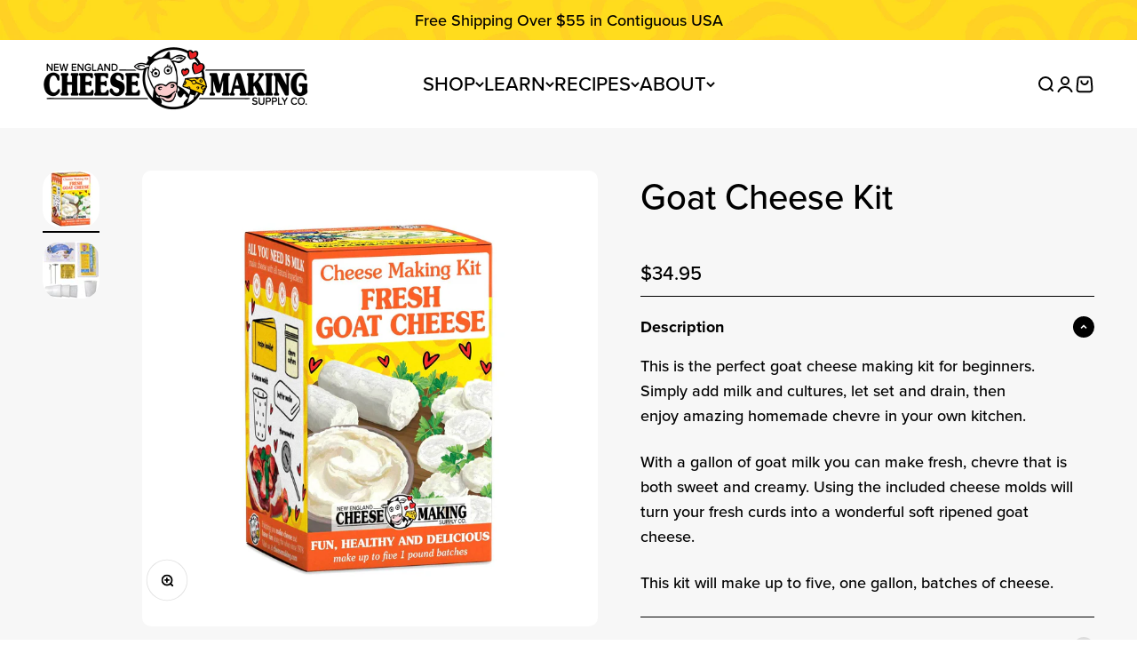

--- FILE ---
content_type: text/html; charset=utf-8
request_url: https://cheesemaking.com/products/fresh-french-goat-cheese-making-kit
body_size: 153073
content:















<!doctype html>
<html class="no-js" lang="en" dir="ltr">
    <head>                   
        <style>
    @font-face {
        font-family:"proxima-nova";
        src:url("[data-uri]") format("woff2");
        font-display:auto;
        font-style:normal;
        font-weight:400;
        font-stretch:normal;
    }  
    @font-face {
        font-family:"proxima-nova";
        src:url("[data-uri]") format("woff2");
        font-display:auto;
        font-style:normal;
        font-weight:500;
        font-stretch:normal;
    }
    @font-face {
        font-family:"proxima-nova";
        src:url("[data-uri]") format("woff2");
        font-display:auto;
        font-style:normal;
        font-weight:700;
        font-stretch:normal;
    }  
</style>
        <style id="w3_bg_load">div:not(.bgImg), section:not(.bgImg), iframelazy:not(.bgimg){background-image:none !important;}</style>
<script>    
    var w3LazyloadByPx=200, 
        blankImageWebpUrl = "//cheesemaking.com/cdn/shop/t/106/assets/1x1-transaprent.webp?v=114869364001685864671741779888",             
        w3LazyloadJs = 1,       
        w3Inp = 1,
        w3ExcludedJs=0;
    var w3pageshow="";!function(){var t=EventTarget.prototype.addEventListener;let e=[],n=[];function i(t){n.click.push(t.target)}function s(t,i){i>3||n[t].forEach((function(a){var r=0;if(e[t].forEach((function(t){o(t,a)&&(r=1)})),!window.w3Html.eventEcr.includes(a)&&!r&&void 0!==a.click)return window.w3Html.eventEcr.push(a),a.click();window.w3Html.eventEcr.includes(a)||r||void 0!==a.click||["HTML","BODY"].includes(a.parentNode.tagName)||(n[t]=[],n[t].push(a.parentNode),s(t,i++))}))}function o(t,e){return t==e||"string"==typeof e.tagName&&!["HTML","BODY"].includes(e.tagName)&&o(t,e.parentNode)}e.click=[],n.click=[],n.touchstart=[],window.w3Html=[],window.w3Html.eventEcr=[],window.w3Html.class="",window.w3Html["css-preloaded"]=0,window.w3Html["data-css"]=0,window.w3Html["data-css-loaded"]=0,"onpageshow"in window&&(window.onpageshow=function(t){w3pageshow=t}),EventTarget.prototype.addEventListener=function(n,i,s){["click","touchstart","keydown","keyup","input","blur","focus","pointerup","pointerdown"].includes(n)&&(-1==window.w3Html.class.indexOf("w3_start")&&["click","touchstart"].includes(n)&&e.click.push(this),w3Inp&&["keydown","keyup","input","blur","focus","pointerup","pointerdown"].includes(n)&&-1==i.toString().indexOf("preventDefault")&&-1==i.toString().indexOf("stopPropagation(")&&-1==i.toString().indexOf("event.dispatch.apply")&&(null==s||null!=s&&"boolean"!=typeof s.passive)&&((s=null!=s?s:[]).passive=!0)),w3Inp&&-1!=window.location.href.indexOf("?test-inp=")&&console.log("rocket",this,n,i,s),t.call(this,n,i,s)},document.querySelector("html").addEventListener("click",i,{passive:!0}),window.addEventListener("w3-load",(function t(){return-1!=window.w3Html.class.indexOf("jsload")?(document.querySelector("html").removeEventListener("click",i),setTimeout((function(){s("click",0)}),100)):setTimeout((function(){t()}),50)}),{passive:!0})}();class w3LoadScripts{constructor(t){this.triggerEvents=t,this.eventOptions={passive:!0},this.userEventListener=this.triggerListener.bind(this),this.lazyTrigger,this.styleLoadFired,this.lazyScriptsLoadFired=0,this.scriptsLoadFired=0,this.excluded_js=w3ExcludedJs,this.w3LazyloadJs=w3LazyloadJs,this.w3_fonts="undefined"!=typeof w3GoogleFont?w3GoogleFont:[],this.w3Styles=[],this.w3Scripts={normal:[],async:[],defer:[],lazy:[]},this.allJQueries=[]}userEventsAdd(t){this.triggerEvents.forEach((e=>window.addEventListener(e,t.userEventListener,t.eventOptions)))}userEventsRemove(t){this.triggerEvents.forEach((e=>window.removeEventListener(e,t.userEventListener,t.eventOptions)))}async triggerListener(){return await this.repaintFrame(),"function"==typeof requestIdleCallback?this.idleCallback():this.setTimeoutCallEvents()}idleCallback(){return requestIdleCallback((t=>{this.callEvents()}),{timeout:50})}setTimeoutCallEvents(){return setTimeout((function(t){t.callEvents()}),150,this)}callEvents(){this.userEventsRemove(this),this.lazyScriptsLoadFired=1,this.addHtmlClass("w3_user"),"loading"===document.readyState?(document.addEventListener("DOMContentLoaded",this.loadStyleResources.bind(this)),!this.scriptsLoadFire&&document.addEventListener("DOMContentLoaded",this.loadResources.bind(this))):(this.loadStyleResources(),!this.scriptsLoadFire&&this.loadResources())}async loadStyleResources(){this.styleLoadFired||(this.styleLoadFired=!0,this.registerStyles(),window.w3Html["data-css"]=this.w3Styles.length,this.preloadScripts(this.w3Styles),this.loadStylesPreloaded(),this.loadFonts(this.w3_fonts))}async loadStylesPreloaded(){setTimeout((function(t){1==window.w3Html["css-preloaded"]?t.loadStyles(t.w3Styles):t.loadStylesPreloaded()}),200,this)}async loadResources(){this.scriptsLoadFired||(this.scriptsLoadFired=!0,this.holdEventListeners(),this.exeDocumentWrite(),this.registerScripts(),this.addHtmlClass("w3_start"),"function"==typeof w3EventsOnStartJs&&w3EventsOnStartJs(),this.preloadScripts(this.w3Scripts.normal),this.preloadScripts(this.w3Scripts.defer),this.preloadScripts(this.w3Scripts.async),this.w3Analytics(),this.w3Boomerang(),await this.loadScripts(this.w3Scripts.normal),await this.loadScripts(this.w3Scripts.defer),await this.loadScripts(this.w3Scripts.async),await this.executeDomcontentloaded(),await this.executeWindowLoad(),window.dispatchEvent(new Event("w3-scripts-loaded")),this.addHtmlClass("w3_js"),"function"==typeof w3EventsOnEndJs&&w3EventsOnEndJs(),this.lazyTrigger=setInterval(this.w3TriggerLazyScript,500,this))}async w3TriggerLazyScript(t){t.lazyScriptsLoadFired&&(await t.loadScripts(t.w3Scripts.lazy),t.addHtmlClass("jsload"),setTimeout(function(){t.addHtmlClass("jsload2")},1000),clearInterval(t.lazyTrigger))}addHtmlClass(t){document.getElementsByTagName("html")[0].classList.add(t),window.w3Html.class+=" "+t}registerScripts(){document.querySelectorAll("script[type=lazyJs]").forEach((t=>{t.hasAttribute("src")?t.hasAttribute("async")&&!1!==t.async?this.w3Scripts.async.push(t):t.hasAttribute("defer")&&!1!==t.defer||"module"===t.getAttribute("data-w3-type")?this.w3Scripts.defer.push(t):this.w3Scripts.normal.push(t):this.w3Scripts.normal.push(t)})),document.querySelectorAll("script[type=lazyExJs]").forEach((t=>{this.w3Scripts.lazy.push(t)}))}registerStyles(){document.querySelectorAll("link[data-href]").forEach((t=>{this.w3Styles.push(t)}))}async executeScript(t){return new Promise(((e,n)=>{const i=document.createElement("script");[...t.attributes].forEach((t=>{let e=t.nodeName;"type"!==e&&("data-w3-type"===e&&(e="type"),i.setAttribute(e,t.nodeValue))})),t.hasAttribute("src")?(i.onload=()=>{e()},i.onerror=()=>{e()}):(i.text=t.text,e()),null!==t.parentNode&&t.parentNode.replaceChild(i,t)}))}async executeStyles(t){return function(t){t.href=t.getAttribute("data-href"),t.removeAttribute("data-href"),t.rel="stylesheet"}(t)}async loadScripts(t){const e=t.shift();return e?(await this.executeScript(e),this.loadScripts(t)):Promise.resolve()}async loadStyles(t){const e=t.shift();return e?(this.executeStyles(e),this.loadStyles(t)):"loaded"}async loadFonts(t){var e=document.createDocumentFragment();t.forEach((t=>{const n=document.createElement("link");n.href=t,n.rel="stylesheet",e.appendChild(n)})),document.head.appendChild(e)}preloadScripts(t){var e=document.createDocumentFragment(),n=0,i=this;[...t].forEach((s=>{const o=s.getAttribute("src"),a=s.getAttribute("data-href"),r=s.getAttribute("data-w3-type");if(o){const t=document.createElement("link");t.href=o,t.rel="module"==r?"modulepreload":"preload",t.as="script",e.appendChild(t)}else if(a){const s=document.createElement("link");s.href=a,s.rel="preload",s.as="style",n++,t.length==n&&(s.dataset.last=1),e.appendChild(s),s.onload=function(){fetch(this.href,{mode:"no-cors"}).then((t=>t.blob())).then((t=>{i.updateCssLoader()})).catch((t=>{i.updateCssLoader()}))},s.onerror=function(){i.updateCssLoader()}}})),document.head.appendChild(e)}updateCssLoader(){window.w3Html["data-css-loaded"]=window.w3Html["data-css-loaded"]+1,window.w3Html["data-css"]==window.w3Html["data-css-loaded"]&&(window.w3Html["css-preloaded"]=1)}holdEventListeners(){let t={};function e(e,n){!function(e){function n(n){return t[e].eventsToRewrite.indexOf(n)>=0?"w3-"+n:n}t[e]||(t[e]={originalFunctions:{add:e.addEventListener,remove:e.removeEventListener},eventsToRewrite:[]},e.addEventListener=function(){arguments[0]=n(arguments[0]),t[e].originalFunctions.add.apply(e,arguments)},e.removeEventListener=function(){arguments[0]=n(arguments[0]),t[e].originalFunctions.remove.apply(e,arguments)})}(e),t[e].eventsToRewrite.push(n)}function n(t,e){let n=t[e];Object.defineProperty(t,e,{get:()=>n||function(){},set(i){t["w3"+e]=n=i}})}e(document,"DOMContentLoaded"),e(window,"DOMContentLoaded"),e(window,"load"),e(window,"pageshow"),e(document,"readystatechange"),n(document,"onreadystatechange"),n(window,"onload"),n(window,"onpageshow")}bindFunc(t,e,n){if(-1==window.w3Html.class.indexOf("w3_js"))return setTimeout((function(t,e,n,i){t.bindFunc(e,n,i)}),50,this,t,e,n);t.bind(e)(n)}holdJquery(t){let e=window.jQuery;Object.defineProperty(window,"jQuery",{get:()=>e,set(n){if(n&&n.fn&&!t.allJQueries.includes(n)){n.fn.ready=n.fn.init.prototype.ready=function(e){if(void 0!==e)return t.scriptsLoadFired?t.domReadyFired?t.bindFunc(e,document,n):document.addEventListener("w3-DOMContentLoaded",(()=>t.bindFunc(e,document,n))):document.addEventListener("DOMContentLoaded",(()=>e.bind(document)(n))),n(document)};const e=n.fn.on;n.fn.on=n.fn.init.prototype.on=function(){if("ready"==arguments[0]||"w3-DOMContentLoad"==arguments[0]){if(this[0]!==document)return e.apply(this,arguments),this;if("string"!=typeof arguments[1])return t.bindFunc(arguments[1],document,n)}if(this[0]===window){function i(t){return t.split(" ").map((t=>"load"===t||0===t.indexOf("load")?"w3-jquery-load":t)).join(" ")}"string"==typeof arguments[0]||arguments[0]instanceof String?arguments[0]=i(arguments[0]):"object"==typeof arguments[0]&&Object.keys(arguments[0]).forEach((t=>{Object.assign(arguments[0],{[i(t)]:arguments[0][t]})[t]}))}return e.apply(this,arguments),this},t.allJQueries.push(n)}e=n}})}async executeDomcontentloaded(){this.domReadyFired=!0,document.w3readyState=document.readyState,await this.repaintFrame(),document.dispatchEvent(new Event("w3-DOMContentLoaded")),await this.repaintFrame(),window.dispatchEvent(new Event("w3-DOMContentLoaded")),await this.repaintFrame(),document.dispatchEvent(new Event("w3-readystatechange")),await this.repaintFrame(),document.w3onreadystatechange&&document.w3onreadystatechange()}async executeWindowLoad(){if(-1==window.w3Html.class.indexOf("w3_js"))return setTimeout((function(t){t.executeWindowLoad()}),10,this);await this.repaintFrame(),setTimeout((function(){window.dispatchEvent(new Event("w3-load"))}),100),await this.repaintFrame(),window.w3onload&&window.w3onload(),await this.repaintFrame(),this.allJQueries.forEach((t=>t(window).trigger("w3-jquery-load"))),window.dispatchEvent(new Event("w3-pageshow")),await this.repaintFrame(),window.w3onpageshow&&window.w3onpageshow(w3pageshow)}exeDocumentWrite(){const t=new Map;document.write=document.writeln=function(e){const n=document.currentScript,i=document.createRange(),s=n.parentElement;let o=t.get(n);void 0===o&&(o=n.nextSibling,t.set(n,o));const a=document.createDocumentFragment();i.setStart(a,0),a.appendChild(i.createContextualFragment(e)),s.insertBefore(a,o)}}async repaintFrame(){return new Promise((t=>requestAnimationFrame(t)))}static execute(){const t=new w3LoadScripts(["keydown","mousemove","touchmove","touchstart","touchend","wheel"]);t.userEventsAdd(t),document.w3readyState="loading",t.holdJquery(t),(!t.w3LazyloadJs||window.scrollY>50||"complete"==document.readyState||"interactive"==document.readyState)&&t.triggerListener();const e=setInterval((function(t){null!=document.body&&(document.body.getBoundingClientRect().top<-30&&t.triggerListener(),clearInterval(e))}),500,t)}w3Analytics(){document.querySelectorAll(".analytics").forEach(function(e){trekkie.integrations=!1;var t=document.createElement("script");t.innerHTML=e.innerHTML,e.parentNode.insertBefore(t,e.nextSibling),e.parentNode.removeChild(e)})}w3Boomerang(){document.querySelectorAll(".boomerang").forEach(function(e){window.BOOMR.version=!1;var t=document.createElement("script");t.innerHTML=e.innerHTML,e.parentNode.insertBefore(t,e.nextSibling),e.parentNode.removeChild(e)})}}w3LoadScripts.execute();	
</script>
<script>
(() => {
    try {        
        const setAttribute = (element, attr, value) => element.setAttribute(attr, value);
        const removeAttribute = (element, attr) => element.removeAttribute(attr);        
        const observer = new MutationObserver((mutations) => {
            mutations.forEach(({ addedNodes }) => {
                addedNodes.forEach((node) => {
                    if (node.nodeType === 1) {
                        if (node.tagName === "SCRIPT" && node.id === 'web-pixels-manager-setup') {                        
                            node.type = "lazyJs";
                        } else if (node.tagName === "SCRIPT" && node.innerHTML.includes('frcp')) {                                                    
                            node.type = "lazyJs";
                        } else if (node.tagName === "SCRIPT" && node.src.includes('visely-recommendations-core.js')) {                                                  
                            node.type = "lazyJs";
                        } else if (node.tagName === "LINK" && node.href.includes('tabs-studio-')) {                        
                            if (node.href) {
                                // node.setAttribute("data-latehref", node.href);
                                // node.removeAttribute("href");
                            }                             
                        } 
                    }
                });
            });
            if (document.documentElement.classList.contains("w3_start")) {
                observer.disconnect();
            }
        });
        observer.observe(document.documentElement, {
            childList: true,
            subtree: true
        });
    } catch (error) {
        console.error("Error in MutationObserver:", error);
    }
})();  
</script>
       

        <link rel="preconnect" href="https://cdn1.stamped.io">
<link rel="dns-prefetch" href="https://cdn1.stamped.io">
        <meta charset="utf-8"><meta name="viewport" content="width=device-width, initial-scale=1.0, height=device-height, minimum-scale=1.0, maximum-scale=1.0">
        <meta name="theme-color" content="#ffffff">

        <title>Goat Cheese Making Kit | How to Make Cheese | Cheese Making</title><meta name="description" content="This is the perfect goat cheese making kit for beginners. Simply add milk and  cultures, let set and drain, then enjoy amazing homemade chevre. Shop now.">


    <link rel="canonical" href="https://cheesemaking.com/products/fresh-french-goat-cheese-making-kit">
  
<link rel="shortcut icon" href="//cheesemaking.com/cdn/shop/files/new-england-cheesemaking-supply-company-logo_png.png?v=1739936111&width=96">
            <link rel="apple-touch-icon" href="//cheesemaking.com/cdn/shop/files/new-england-cheesemaking-supply-company-logo_png.png?v=1739936111&width=180"><link rel="preconnect" href="https://cdn.shopify.com">
        <link rel="preconnect" href="https://fonts.shopifycdn.com" crossorigin>
        <link rel="dns-prefetch" href="https://productreviews.shopifycdn.com">              
        
        
        <link rel="stylesheet" data-href="https://cdn.jsdelivr.net/npm/swiper@11/swiper-bundle.min.css" />
        <script type="lazyJs" src="https://cdn.jsdelivr.net/npm/swiper@11/swiper-bundle.min.js"></script>
        
<meta property="og:type" content="product">
  <meta property="og:title" content="Goat Cheese Kit">
  <meta property="product:price:amount" content="34.95">
  <meta property="product:price:currency" content="USD"><meta property="og:image" content="https://cheesemaking.com/cdn/shop/files/goat-cheese-kit-976423.jpg?v=1762525892&width=2048">
  <meta property="og:image:secure_url" content="https://cheesemaking.com/cdn/shop/files/goat-cheese-kit-976423.jpg?v=1762525892&width=2048">
  <meta property="og:image:width" content="1500">
  <meta property="og:image:height" content="1500"><meta property="og:description" content="This is the perfect goat cheese making kit for beginners. Simply add milk and  cultures, let set and drain, then enjoy amazing homemade chevre. Shop now."><meta property="og:url" content="https://cheesemaking.com/products/fresh-french-goat-cheese-making-kit">
<meta property="og:site_name" content="New England Cheesemaking Supply Company"><meta name="twitter:card" content="summary"><meta name="twitter:title" content="Goat Cheese Kit">
  <meta name="twitter:description" content="This is the perfect goat cheese making kit for beginners. Simply add milk and cultures, let set and drain, then enjoy amazing homemade chevre in your own kitchen.
With a gallon of goat milk you can make fresh, chevre that is both sweet and creamy. Using the included cheese molds will turn your fresh curds into a wonderful soft ripened goat cheese.
This kit will make up to five, one gallon, batches of cheese."><meta name="twitter:image" content="https://cheesemaking.com/cdn/shop/files/goat-cheese-kit-976423.jpg?crop=center&height=1200&v=1762525892&width=1200">
  <meta name="twitter:image:alt" content="Goat cheese making kit packaging showing fresh goat cheese, perfect for beginners to create homemade chevre.">
  <script type="application/ld+json">
  {
    "@context": "https://schema.org",
    "@type": "Product",
    "productID": 635951513645,
    "name": "Goat Cheese Kit",
    "description": "This is the perfect goat cheese making kit for beginners. Simply add milk and cultures, let set and drain, then enjoy amazing homemade chevre in your own kitchen.\nWith a gallon of goat milk you can make fresh, chevre that is both sweet and creamy. Using the included cheese molds will turn your fresh curds into a wonderful soft ripened goat cheese.\nThis kit will make up to five, one gallon, batches of cheese.",
    "category": "Cheese Kits",
    "url": "https://cheesemaking.com/products/fresh-french-goat-cheese-making-kit",
    "image": {
      "@type": "ImageObject",
      "url": "https://cheesemaking.com/cdn/shop/files/goat-cheese-kit-976423.jpg?v=1762525892&width=1200",
      "name": "Goat cheese making kit packaging showing fresh goat cheese, perfect for beginners to create homemade chevre.",
      "width": 1200,
      "height": 1200
    },
    "brand": {
      "@type": "Brand",
      "name": "New England Cheesemaking Supply Company"
    }, "sku": "K6"
, "gtin": "815679000202"
, "weight": {
        "@type": "QuantitativeValue",
        "unitText": "oz",
        "value": 8.5
      }, "aggregateRating": {
        "@type": "AggregateRating",
        "ratingValue": "4.94",
        "reviewCount": "78"
      }, "offers": {
      "@type": "Offer",
      "name": "Goat Cheese Kit",
      "url": "https://cheesemaking.com/products/fresh-french-goat-cheese-making-kit?variant=8059848458285",
      "price": 34.95,
      "priceCurrency": "USD",
      "availability": "https://schema.org/InStock",
      "priceValidUntil": "2026-02-28",
      "hasMerchantReturnPolicy": {
        "@type": "MerchantReturnPolicy",
        "merchantReturnDays": 365,
        "returnPolicyCategory": "https://schema.org/MerchantReturnFiniteReturnWindow",
        "merchantReturnLink": "https://cheesemaking.com/pages/ordering-information"
      }, "sku": "K6"
}
  }
  </script>



  <script type="application/ld+json">
  {
    "@context": "https://schema.org",
    "@type": "BreadcrumbList",
  "itemListElement": [{
      "@type": "ListItem",
      "position": 1,
      "name": "Home",
      "item": "https://cheesemaking.com"
    },{
          "@type": "ListItem",
          "position": 2,
          "name": "Home Cheese Making Supplies",
          "item": "https://cheesemaking.com/collections/products"
        }, {
          "@type": "ListItem",
          "position": 3,
          "name": "Goat Cheese Kit",
          "item": "https://cheesemaking.com/products/fresh-french-goat-cheese-making-kit"
        }]
  }
  </script>

<style>
  @font-face {
    font-family: 'Souvenir STD Light';
    src: url(//cheesemaking.com/cdn/shop/t/106/assets/souvenirstd-light.woff2?v=28832961731455068621741779888) format('woff2'),
      url(//cheesemaking.com/cdn/shop/t/106/assets/souvenirstd-light.woff?v=175613428098979468001741779888) format('woff');
    font-weight: bold;
    font-style: normal;
    font-display: swap;
  }

  @font-face {
    font-family: 'Souvenir STD Medium';
    src: url(//cheesemaking.com/cdn/shop/t/106/assets/souvenirstd-medium.woff2?v=141932656706915667331741779888) format('woff2'),
      url(//cheesemaking.com/cdn/shop/t/106/assets/souvenirstd-medium.woff?v=9208594383964894211741779888) format('woff');
    font-weight: bold;
    font-style: normal;
    font-display: swap;
  }
</style>

<link rel="stylesheet" data-href="//cheesemaking.com/cdn/shop/t/106/assets/site_custom_font.css?v=47059632174857882231762951794">
<style>
  :root {
    /**
     * ---------------------------------------------------------------------
     * SPACING VARIABLES
     *
     * We are using a spacing inspired from frameworks like Tailwind CSS.
     * ---------------------------------------------------------------------
     */
    --spacing-0-5: 0.125rem; /* 2px */
    --spacing-1: 0.25rem; /* 4px */
    --spacing-1-5: 0.375rem; /* 6px */
    --spacing-2: 0.5rem; /* 8px */
    --spacing-2-5: 0.625rem; /* 10px */
    --spacing-3: 0.75rem; /* 12px */
    --spacing-3-5: 0.875rem; /* 14px */
    --spacing-4: 1rem; /* 16px */
    --spacing-4-5: 1.125rem; /* 18px */
    --spacing-5: 1.25rem; /* 20px */
    --spacing-5-5: 1.375rem; /* 22px */
    --spacing-6: 1.5rem; /* 24px */
    --spacing-6-5: 1.625rem; /* 26px */
    --spacing-7: 1.75rem; /* 28px */
    --spacing-7-5: 1.875rem; /* 30px */
    --spacing-8: 2rem; /* 32px */
    --spacing-8-5: 2.125rem; /* 34px */
    --spacing-9: 2.25rem; /* 36px */
    --spacing-9-5: 2.375rem; /* 38px */
    --spacing-10: 2.5rem; /* 40px */
    --spacing-11: 2.75rem; /* 44px */
    --spacing-12: 3rem; /* 48px */
    --spacing-14: 3.5rem; /* 56px */
    --spacing-16: 4rem; /* 64px */
    --spacing-18: 4.5rem; /* 72px */
    --spacing-20: 5rem; /* 80px */
    --spacing-24: 6rem; /* 96px */
    --spacing-28: 7rem; /* 112px */
    --spacing-32: 8rem; /* 128px */
    --spacing-36: 9rem; /* 144px */
    --spacing-40: 10rem; /* 160px */
    --spacing-44: 11rem; /* 176px */
    --spacing-48: 12rem; /* 192px */
    --spacing-52: 13rem; /* 208px */
    --spacing-56: 14rem; /* 224px */
    --spacing-60: 15rem; /* 240px */
    --spacing-64: 16rem; /* 256px */
    --spacing-72: 18rem; /* 288px */
    --spacing-80: 20rem; /* 320px */
    --spacing-96: 24rem; /* 384px */

    /* Container */
    --container-max-width: 1600px;
    --container-narrow-max-width: 1350px;
    --container-gutter: var(--spacing-5);
    --section-outer-spacing-block: var(--spacing-8);
    --section-inner-max-spacing-block: var(--spacing-8);
    --section-inner-spacing-inline: var(--container-gutter);
    --section-stack-spacing-block: var(--spacing-8);

    /* Grid gutter */
    --grid-gutter: var(--spacing-5);

    /* Product list settings */
    --product-list-row-gap: var(--grid-gutter);
    --product-list-column-gap: var(--grid-gutter);

    /* Form settings */
    --input-gap: var(--spacing-2);
    --input-height: 2.625rem;
    --input-padding-inline: var(--spacing-4);

    /* Other sizes */
    --sticky-area-height: calc(var(--sticky-announcement-bar-enabled, 0) * var(--announcement-bar-height, 0px) + var(--sticky-header-enabled, 0) * var(--header-height, 0px));

    /* RTL support */
    --transform-logical-flip: 1;
    --transform-origin-start: left;
    --transform-origin-end: right;

    /**
     * ---------------------------------------------------------------------
     * TYPOGRAPHY
     * ---------------------------------------------------------------------
     */

    /* Font properties */
    --heading-font-family: "Souvenir STD Medium", sans-serif;
    --heading-font-weight: 600;
    --heading-font-style: normal;
    --heading-text-transform: normal;
    --heading-letter-spacing: -0.02em;
    --text-font-family: "proxima-nova", sans-serif;
    --text-font-weight: 500;
    --text-font-style: normal;
    --text-letter-spacing: 0.0em;

    /* Font sizes */
    --text-h0: 3rem;
    --text-h1: 2.5rem;
    --text-h2: 2rem;
    --text-h3: 1.5rem;
    --text-h4: 1.375rem;
    --text-h5: 1.125rem;
    --text-h6: 1rem;
    --text-xs: 0.9375rem;
    --text-sm: 1.0rem;
    --text-base: 1.125rem;
    --text-lg: 1.375rem;

    /**
     * ---------------------------------------------------------------------
     * COLORS
     * ---------------------------------------------------------------------
     */

    /* Color settings */--accent: 0 0 0;
    --text-primary: 0 0 0;
    --background-primary: 255 255 255;
    --dialog-background: 255 255 255;
    --border-color: var(--text-color, var(--text-primary)) / 0.12;

    /* Button colors */
    --button-background-primary: 0 0 0;
    --button-text-primary: 255 255 255;
    --button-background-secondary: 0 0 0;
    --button-text-secondary: 255 255 255;

    /* Status colors */
    --success-background: 224 244 232;
    --success-text: 0 163 65;
    --warning-background: 231 243 255;
    --warning-text: 51 153 255;
    --error-background: 255 224 224;
    --error-text: 255 0 0;

    /* Product colors */
    --on-sale-text: 255 153 0;
    --on-sale-badge-background: 255 153 0;
    --on-sale-badge-text: 0 0 0;
    --sold-out-badge-background: 0 0 0;
    --sold-out-badge-text: 255 255 255;
    --primary-badge-background: 248 211 78;
    --primary-badge-text: 0 0 0;
    --beginner-badge-background: 204 255 204;
    --beginner-badge-text: 0 102 51;
    --intermediate-badge-background: 204 255 255;
    --intermediate-badge-text: 0 51 102;
    --advanced-badge-background: 255 204 102;
    --advanced-badge-text: 153 51 51;
    --star-color: 0 0 0;
    --product-card-background: 255 255 255;
    --product-card-text: 0 0 0;

    /* Header colors */
    --header-background: 255 255 255;
    --header-text: 0 0 0;

    /* Footer colors */
    --footer-background: 255 246 209;
    --footer-text: 0 0 0;

    /* Rounded variables (used for border radius) */
    --rounded-xs: 0.25rem;
    --rounded-sm: 0.3125rem;
    --rounded: 0.625rem;
    --rounded-lg: 1.25rem;
    --rounded-full: 9999px;

    --rounded-button: 3.75rem;
    --rounded-input: 0.625rem;

    /* Box shadow */
    --shadow-sm: 0 2px 8px rgb(var(--text-primary) / 0.0);
    --shadow: 0 5px 15px rgb(var(--text-primary) / 0.0);
    --shadow-md: 0 5px 30px rgb(var(--text-primary) / 0.0);
    --shadow-block: 0px 18px 50px rgb(var(--text-primary) / 0.0);

    /**
     * ---------------------------------------------------------------------
     * OTHER
     * ---------------------------------------------------------------------
     */

    --cursor-close-svg-url: url(//cheesemaking.com/cdn/shop/t/106/assets/cursor-close.svg?v=147174565022153725511741779888);
    --cursor-zoom-in-svg-url: url(//cheesemaking.com/cdn/shop/t/106/assets/cursor-zoom-in.svg?v=154953035094101115921741779888);
    --cursor-zoom-out-svg-url: url(//cheesemaking.com/cdn/shop/t/106/assets/cursor-zoom-out.svg?v=16155520337305705181741779888);
    --checkmark-svg-url: url(//cheesemaking.com/cdn/shop/t/106/assets/checkmark.svg?v=77552481021870063511741779888);
  }

  [dir="rtl"]:root {
    /* RTL support */
    --transform-logical-flip: -1;
    --transform-origin-start: right;
    --transform-origin-end: left;
  }

  @media screen and (min-width: 700px) {
    :root {
      /* Typography (font size) */
      --text-h0: 4rem;
      --text-h1: 3rem;
      --text-h2: 2.5rem;
      --text-h3: 2rem;
      --text-h4: 1.625rem;
      --text-h5: 1.25rem;
      --text-h6: 1.125rem;

      --text-xs: 0.875rem;
      --text-sm: 1.0rem;
      --text-base: 1.125rem;
      --text-lg: 1.375rem;

      /* Spacing */
      --container-gutter: 2rem;
      --section-outer-spacing-block: var(--spacing-12);
      --section-inner-max-spacing-block: var(--spacing-10);
      --section-inner-spacing-inline: var(--spacing-10);
      --section-stack-spacing-block: var(--spacing-10);

      /* Grid gutter */
      --grid-gutter: var(--spacing-6);

      /* Product list settings */
      --product-list-row-gap: var(--grid-gutter);

      /* Form settings */
      --input-gap: 1rem;
      --input-height: 3.125rem;
      --input-padding-inline: var(--spacing-5);
    }
  }

  @media screen and (min-width: 1000px) {
    :root {
      /* Spacing settings */
      --container-gutter: var(--spacing-12);
      --section-outer-spacing-block: var(--spacing-14);
      --section-inner-max-spacing-block: var(--spacing-12);
      --section-inner-spacing-inline: var(--spacing-12);
      --section-stack-spacing-block: var(--spacing-10);
    }
  }

  @media screen and (min-width: 1150px) {
    :root {
      /* Spacing settings */
      --container-gutter: var(--spacing-12);
      --section-outer-spacing-block: var(--spacing-14);
      --section-inner-max-spacing-block: var(--spacing-12);
      --section-inner-spacing-inline: var(--spacing-12);
      --section-stack-spacing-block: var(--spacing-12);
    }
  }

  @media screen and (min-width: 1400px) {
    :root {
      /* Typography (font size) */
      --text-h0: 5rem;
      --text-h1: 3.75rem;
      --text-h2: 3rem;
      --text-h3: 2.25rem;
      --text-h4: 2rem;
      --text-h5: 1.5rem;
      --text-h6: 1.25rem;

      --section-outer-spacing-block: var(--spacing-16);
      --section-inner-max-spacing-block: var(--spacing-14);
      --section-inner-spacing-inline: var(--spacing-14);
    }
  }

  @media screen and (min-width: 1600px) {
    :root {
      --section-outer-spacing-block: var(--spacing-16);
      --section-inner-max-spacing-block: var(--spacing-16);
      --section-inner-spacing-inline: var(--spacing-16);
    }
  }

  /**
   * ---------------------------------------------------------------------
   * LIQUID DEPENDANT CSS
   *
   * Our main CSS is Liquid free, but some very specific features depend on
   * theme settings, so we have them here
   * ---------------------------------------------------------------------
   */@media screen and (pointer: fine) {
        .button:not([disabled]):hover, .btn:not([disabled]):hover, .shopify-payment-button__button--unbranded:not([disabled]):hover {
          --button-background-opacity: 0.85;
        }

        .button--subdued:not([disabled]):hover {
          --button-background: var(--text-color) / .05 !important;
        }
      }</style><script>
  document.documentElement.classList.replace('no-js', 'js');

  // This allows to expose several variables to the global scope, to be used in scripts
  window.themeVariables = {
    settings: {
      showPageTransition: false,
      headingApparition: "none",
      pageType: "product",
      moneyFormat: "${{amount}}",
      moneyWithCurrencyFormat: "${{amount}} USD",
      currencyCodeEnabled: false,
      cartType: "popover",
      showDiscount: true,
      discountMode: "percentage"
    },

    strings: {
      accessibilityClose: "Close",
      accessibilityNext: "Next",
      accessibilityPrevious: "Previous",
      addToCartButton: "Add to cart",
      soldOutButton: "Sold out",
      preOrderButton: "Pre-order",
      unavailableButton: "Unavailable",
      closeGallery: "Close gallery",
      zoomGallery: "Zoom",
      errorGallery: "Image cannot be loaded",
      soldOutBadge: "Sold out",
      discountBadge: "Save @@",
      sku: "SKU:",
      searchNoResults: "No results could be found.",
      addOrderNote: "Add order note",
      editOrderNote: "Edit order note",
      shippingEstimatorNoResults: "Sorry, we do not ship to your address.",
      shippingEstimatorOneResult: "There is one shipping rate for your address:",
      shippingEstimatorMultipleResults: "There are several shipping rates for your address:",
      shippingEstimatorError: "One or more error occurred while retrieving shipping rates:"
    },

    breakpoints: {
      'sm': 'screen and (min-width: 700px)',
      'md': 'screen and (min-width: 1000px)',
      'lg': 'screen and (min-width: 1150px)',
      'xl': 'screen and (min-width: 1400px)',

      'sm-max': 'screen and (max-width: 699px)',
      'md-max': 'screen and (max-width: 999px)',
      'lg-max': 'screen and (max-width: 1149px)',
      'xl-max': 'screen and (max-width: 1399px)'
    }
  };// For detecting native share
  document.documentElement.classList.add(`native-share--${navigator.share ? 'enabled' : 'disabled'}`);// We save the product ID in local storage to be eventually used for recently viewed section
    try {
      const recentlyViewedProducts = new Set(JSON.parse(localStorage.getItem('theme:recently-viewed-products') || '[]'));

      recentlyViewedProducts.delete(635951513645); // Delete first to re-move the product
      recentlyViewedProducts.add(635951513645);

      localStorage.setItem('theme:recently-viewed-products', JSON.stringify(Array.from(recentlyViewedProducts.values()).reverse()));
    } catch (e) {
      // Safari in private mode does not allow setting item, we silently fail
    }</script><script defer type="module" src="//cheesemaking.com/cdn/shop/t/106/assets/vendor.min.js?v=110209841862038618801741779888"></script>
<script defer type="module" src="//cheesemaking.com/cdn/shop/t/106/assets/theme.js?v=87112296385162217841741779923"></script>
<script defer type="module" src="//cheesemaking.com/cdn/shop/t/106/assets/sections.js?v=68051330400719928591742217941"></script>
    
  <script>window.performance && window.performance.mark && window.performance.mark('shopify.content_for_header.start');</script><meta name="google-site-verification" content="-D3DmNaSM_ubwo8js24ZhkCnbH6Lcoh7QWkGXbNnT-Q">
<meta name="facebook-domain-verification" content="0skxmcy8ciymcmv30pdc4rzqn5nh55">
<meta id="shopify-digital-wallet" name="shopify-digital-wallet" content="/28362982/digital_wallets/dialog">
<meta name="shopify-requires-components" content="true" product-ids="8067122429997">
<meta name="shopify-checkout-api-token" content="b77ec49486f30f035175248c6ba6277b">
<meta id="in-context-paypal-metadata" data-shop-id="28362982" data-venmo-supported="false" data-environment="production" data-locale="en_US" data-paypal-v4="true" data-currency="USD">
<link rel="alternate" type="application/json+oembed" href="https://cheesemaking.com/products/fresh-french-goat-cheese-making-kit.oembed">
<script type="lazyJs" src="/checkouts/internal/preloads.js?locale=en-US"></script>
<link rel="preconnect" href="https://shop.app" crossorigin="anonymous">
<script type="lazyJs" src="https://shop.app/checkouts/internal/preloads.js?locale=en-US&shop_id=28362982" crossorigin="anonymous"></script>
<script id="shopify-features" type="application/json">{"accessToken":"b77ec49486f30f035175248c6ba6277b","betas":["rich-media-storefront-analytics"],"domain":"cheesemaking.com","predictiveSearch":true,"shopId":28362982,"locale":"en"}</script>
<script>var Shopify = Shopify || {};
Shopify.shop = "cheesemaking-supply-co.myshopify.com";
Shopify.locale = "en";
Shopify.currency = {"active":"USD","rate":"1.0"};
Shopify.country = "US";
Shopify.theme = {"name":"GW: OPT VER : Cheesemaking | 2025-02-16","id":139321409581,"schema_name":"Impact","schema_version":"4.6.0","theme_store_id":null,"role":"main"};
Shopify.theme.handle = "null";
Shopify.theme.style = {"id":null,"handle":null};
Shopify.cdnHost = "cheesemaking.com/cdn";
Shopify.routes = Shopify.routes || {};
Shopify.routes.root = "/";</script>
<script type="module">!function(o){(o.Shopify=o.Shopify||{}).modules=!0}(window);</script>
<script>!function(o){function n(){var o=[];function n(){o.push(Array.prototype.slice.apply(arguments))}return n.q=o,n}var t=o.Shopify=o.Shopify||{};t.loadFeatures=n(),t.autoloadFeatures=n()}(window);</script>
<script>
  window.ShopifyPay = window.ShopifyPay || {};
  window.ShopifyPay.apiHost = "shop.app\/pay";
  window.ShopifyPay.redirectState = null;
</script>
<script id="shop-js-analytics" type="application/json">{"pageType":"product"}</script>
<script type="lazyJs" async data-w3-type="module" type="lazyJs" src="//cheesemaking.com/cdn/shopifycloud/shop-js/modules/v2/client.init-shop-cart-sync_WVOgQShq.en.esm.js"></script>
<script type="lazyJs" async data-w3-type="module" type="lazyJs" src="//cheesemaking.com/cdn/shopifycloud/shop-js/modules/v2/chunk.common_C_13GLB1.esm.js"></script>
<script type="lazyJs" async data-w3-type="module" type="lazyJs" src="//cheesemaking.com/cdn/shopifycloud/shop-js/modules/v2/chunk.modal_CLfMGd0m.esm.js"></script>
<script type="module">
  await import("//cheesemaking.com/cdn/shopifycloud/shop-js/modules/v2/client.init-shop-cart-sync_WVOgQShq.en.esm.js");
await import("//cheesemaking.com/cdn/shopifycloud/shop-js/modules/v2/chunk.common_C_13GLB1.esm.js");
await import("//cheesemaking.com/cdn/shopifycloud/shop-js/modules/v2/chunk.modal_CLfMGd0m.esm.js");

  window.Shopify.SignInWithShop?.initShopCartSync?.({"fedCMEnabled":true,"windoidEnabled":true});

</script>
<script>
  window.Shopify = window.Shopify || {};
  if (!window.Shopify.featureAssets) window.Shopify.featureAssets = {};
  window.Shopify.featureAssets['shop-js'] = {"shop-cart-sync":["modules/v2/client.shop-cart-sync_DuR37GeY.en.esm.js","modules/v2/chunk.common_C_13GLB1.esm.js","modules/v2/chunk.modal_CLfMGd0m.esm.js"],"init-fed-cm":["modules/v2/client.init-fed-cm_BucUoe6W.en.esm.js","modules/v2/chunk.common_C_13GLB1.esm.js","modules/v2/chunk.modal_CLfMGd0m.esm.js"],"shop-toast-manager":["modules/v2/client.shop-toast-manager_B0JfrpKj.en.esm.js","modules/v2/chunk.common_C_13GLB1.esm.js","modules/v2/chunk.modal_CLfMGd0m.esm.js"],"init-shop-cart-sync":["modules/v2/client.init-shop-cart-sync_WVOgQShq.en.esm.js","modules/v2/chunk.common_C_13GLB1.esm.js","modules/v2/chunk.modal_CLfMGd0m.esm.js"],"shop-button":["modules/v2/client.shop-button_B_U3bv27.en.esm.js","modules/v2/chunk.common_C_13GLB1.esm.js","modules/v2/chunk.modal_CLfMGd0m.esm.js"],"init-windoid":["modules/v2/client.init-windoid_DuP9q_di.en.esm.js","modules/v2/chunk.common_C_13GLB1.esm.js","modules/v2/chunk.modal_CLfMGd0m.esm.js"],"shop-cash-offers":["modules/v2/client.shop-cash-offers_BmULhtno.en.esm.js","modules/v2/chunk.common_C_13GLB1.esm.js","modules/v2/chunk.modal_CLfMGd0m.esm.js"],"pay-button":["modules/v2/client.pay-button_CrPSEbOK.en.esm.js","modules/v2/chunk.common_C_13GLB1.esm.js","modules/v2/chunk.modal_CLfMGd0m.esm.js"],"init-customer-accounts":["modules/v2/client.init-customer-accounts_jNk9cPYQ.en.esm.js","modules/v2/client.shop-login-button_DJ5ldayH.en.esm.js","modules/v2/chunk.common_C_13GLB1.esm.js","modules/v2/chunk.modal_CLfMGd0m.esm.js"],"avatar":["modules/v2/client.avatar_BTnouDA3.en.esm.js"],"checkout-modal":["modules/v2/client.checkout-modal_pBPyh9w8.en.esm.js","modules/v2/chunk.common_C_13GLB1.esm.js","modules/v2/chunk.modal_CLfMGd0m.esm.js"],"init-shop-for-new-customer-accounts":["modules/v2/client.init-shop-for-new-customer-accounts_BUoCy7a5.en.esm.js","modules/v2/client.shop-login-button_DJ5ldayH.en.esm.js","modules/v2/chunk.common_C_13GLB1.esm.js","modules/v2/chunk.modal_CLfMGd0m.esm.js"],"init-customer-accounts-sign-up":["modules/v2/client.init-customer-accounts-sign-up_CnczCz9H.en.esm.js","modules/v2/client.shop-login-button_DJ5ldayH.en.esm.js","modules/v2/chunk.common_C_13GLB1.esm.js","modules/v2/chunk.modal_CLfMGd0m.esm.js"],"init-shop-email-lookup-coordinator":["modules/v2/client.init-shop-email-lookup-coordinator_CzjY5t9o.en.esm.js","modules/v2/chunk.common_C_13GLB1.esm.js","modules/v2/chunk.modal_CLfMGd0m.esm.js"],"shop-follow-button":["modules/v2/client.shop-follow-button_CsYC63q7.en.esm.js","modules/v2/chunk.common_C_13GLB1.esm.js","modules/v2/chunk.modal_CLfMGd0m.esm.js"],"shop-login-button":["modules/v2/client.shop-login-button_DJ5ldayH.en.esm.js","modules/v2/chunk.common_C_13GLB1.esm.js","modules/v2/chunk.modal_CLfMGd0m.esm.js"],"shop-login":["modules/v2/client.shop-login_B9ccPdmx.en.esm.js","modules/v2/chunk.common_C_13GLB1.esm.js","modules/v2/chunk.modal_CLfMGd0m.esm.js"],"lead-capture":["modules/v2/client.lead-capture_D0K_KgYb.en.esm.js","modules/v2/chunk.common_C_13GLB1.esm.js","modules/v2/chunk.modal_CLfMGd0m.esm.js"],"payment-terms":["modules/v2/client.payment-terms_BWmiNN46.en.esm.js","modules/v2/chunk.common_C_13GLB1.esm.js","modules/v2/chunk.modal_CLfMGd0m.esm.js"]};
</script>
<script>(function() {
  var isLoaded = false;
  function asyncLoad() {
    if (isLoaded) return;
    isLoaded = true;
    var urls = ["https:\/\/cdn-stamped-io.azureedge.net\/files\/shopify.v2.min.js?shop=cheesemaking-supply-co.myshopify.com","https:\/\/na.shgcdn3.com\/collector.js?shop=cheesemaking-supply-co.myshopify.com","https:\/\/cdn1.stamped.io\/files\/widget.min.js?shop=cheesemaking-supply-co.myshopify.com","https:\/\/static.affiliatly.com\/shopify\/v3\/shopify.js?affiliatly_code=AF-1020043\u0026shop=cheesemaking-supply-co.myshopify.com","https:\/\/cdn.attn.tv\/cheesemaking\/dtag.js?shop=cheesemaking-supply-co.myshopify.com"];
    for (var i = 0; i < urls.length; i++) {
      var s = document.createElement('script');
      s.type = 'text/javascript';
      s.async = true;
      s.src = urls[i];
      var x = document.getElementsByTagName('script')[0];
      x.parentNode.insertBefore(s, x);
    }
  };
  if(window.attachEvent) {
    window.attachEvent('onload', asyncLoad);
  } else {
    window.addEventListener('w3-DOMContentLoaded', asyncLoad, false);
  }
})();</script>
<script id="__st">var __st={"a":28362982,"offset":-18000,"reqid":"7f4658b6-1732-4cce-8ffd-22be8f5c86f8-1769688159","pageurl":"cheesemaking.com\/products\/fresh-french-goat-cheese-making-kit","u":"f1d22e2f870e","p":"product","rtyp":"product","rid":635951513645};</script>
<script>window.ShopifyPaypalV4VisibilityTracking = true;</script>
<script id="captcha-bootstrap">!function(){'use strict';const t='contact',e='account',n='new_comment',o=[[t,t],['blogs',n],['comments',n],[t,'customer']],c=[[e,'customer_login'],[e,'guest_login'],[e,'recover_customer_password'],[e,'create_customer']],r=t=>t.map((([t,e])=>`form[action*='/${t}']:not([data-nocaptcha='true']) input[name='form_type'][value='${e}']`)).join(','),a=t=>()=>t?[...document.querySelectorAll(t)].map((t=>t.form)):[];function s(){const t=[...o],e=r(t);return a(e)}const i='password',u='form_key',d=['recaptcha-v3-token','g-recaptcha-response','h-captcha-response',i],f=()=>{try{return window.sessionStorage}catch{return}},m='__shopify_v',_=t=>t.elements[u];function p(t,e,n=!1){try{const o=window.sessionStorage,c=JSON.parse(o.getItem(e)),{data:r}=function(t){const{data:e,action:n}=t;return t[m]||n?{data:e,action:n}:{data:t,action:n}}(c);for(const[e,n]of Object.entries(r))t.elements[e]&&(t.elements[e].value=n);n&&o.removeItem(e)}catch(o){console.error('form repopulation failed',{error:o})}}const l='form_type',E='cptcha';function T(t){t.dataset[E]=!0}const w=window,h=w.document,L='Shopify',v='ce_forms',y='captcha';let A=!1;((t,e)=>{const n=(g='f06e6c50-85a8-45c8-87d0-21a2b65856fe',I='https://cdn.shopify.com/shopifycloud/storefront-forms-hcaptcha/ce_storefront_forms_captcha_hcaptcha.v1.5.2.iife.js',D={infoText:'Protected by hCaptcha',privacyText:'Privacy',termsText:'Terms'},(t,e,n)=>{const o=w[L][v],c=o.bindForm;if(c)return c(t,g,e,D).then(n);var r;o.q.push([[t,g,e,D],n]),r=I,A||(h.body.append(Object.assign(h.createElement('script'),{id:'captcha-provider',async:!0,src:r})),A=!0)});var g,I,D;w[L]=w[L]||{},w[L][v]=w[L][v]||{},w[L][v].q=[],w[L][y]=w[L][y]||{},w[L][y].protect=function(t,e){n(t,void 0,e),T(t)},Object.freeze(w[L][y]),function(t,e,n,w,h,L){const[v,y,A,g]=function(t,e,n){const i=e?o:[],u=t?c:[],d=[...i,...u],f=r(d),m=r(i),_=r(d.filter((([t,e])=>n.includes(e))));return[a(f),a(m),a(_),s()]}(w,h,L),I=t=>{const e=t.target;return e instanceof HTMLFormElement?e:e&&e.form},D=t=>v().includes(t);t.addEventListener('submit',(t=>{const e=I(t);if(!e)return;const n=D(e)&&!e.dataset.hcaptchaBound&&!e.dataset.recaptchaBound,o=_(e),c=g().includes(e)&&(!o||!o.value);(n||c)&&t.preventDefault(),c&&!n&&(function(t){try{if(!f())return;!function(t){const e=f();if(!e)return;const n=_(t);if(!n)return;const o=n.value;o&&e.removeItem(o)}(t);const e=Array.from(Array(32),(()=>Math.random().toString(36)[2])).join('');!function(t,e){_(t)||t.append(Object.assign(document.createElement('input'),{type:'hidden',name:u})),t.elements[u].value=e}(t,e),function(t,e){const n=f();if(!n)return;const o=[...t.querySelectorAll(`input[type='${i}']`)].map((({name:t})=>t)),c=[...d,...o],r={};for(const[a,s]of new FormData(t).entries())c.includes(a)||(r[a]=s);n.setItem(e,JSON.stringify({[m]:1,action:t.action,data:r}))}(t,e)}catch(e){console.error('failed to persist form',e)}}(e),e.submit())}));const S=(t,e)=>{t&&!t.dataset[E]&&(n(t,e.some((e=>e===t))),T(t))};for(const o of['focusin','change'])t.addEventListener(o,(t=>{const e=I(t);D(e)&&S(e,y())}));const B=e.get('form_key'),M=e.get(l),P=B&&M;t.addEventListener('w3-DOMContentLoaded',(()=>{const t=y();if(P)for(const e of t)e.elements[l].value===M&&p(e,B);[...new Set([...A(),...v().filter((t=>'true'===t.dataset.shopifyCaptcha))])].forEach((e=>S(e,t)))}))}(h,new URLSearchParams(w.location.search),n,t,e,['guest_login'])})(!1,!0)}();</script>
<script integrity="sha256-4kQ18oKyAcykRKYeNunJcIwy7WH5gtpwJnB7kiuLZ1E=" data-source-attribution="shopify.loadfeatures" type="lazyJs" src="//cheesemaking.com/cdn/shopifycloud/storefront/assets/storefront/load_feature-a0a9edcb.js" crossorigin="anonymous"></script>
<script crossorigin="anonymous" type="lazyJs" src="//cheesemaking.com/cdn/shopifycloud/storefront/assets/shopify_pay/storefront-65b4c6d7.js?v=20250812"></script>
<script data-source-attribution="shopify.dynamic_checkout.dynamic.init">var Shopify=Shopify||{};Shopify.PaymentButton=Shopify.PaymentButton||{isStorefrontPortableWallets:!0,init:function(){window.Shopify.PaymentButton.init=function(){};var t=document.createElement("script");t.src="https://cheesemaking.com/cdn/shopifycloud/portable-wallets/latest/portable-wallets.en.js",t.type="module",document.head.appendChild(t)}};
</script>
<script data-source-attribution="shopify.dynamic_checkout.buyer_consent">
  function portableWalletsHideBuyerConsent(e){var t=document.getElementById("shopify-buyer-consent"),n=document.getElementById("shopify-subscription-policy-button");t&&n&&(t.classList.add("hidden"),t.setAttribute("aria-hidden","true"),n.removeEventListener("click",e))}function portableWalletsShowBuyerConsent(e){var t=document.getElementById("shopify-buyer-consent"),n=document.getElementById("shopify-subscription-policy-button");t&&n&&(t.classList.remove("hidden"),t.removeAttribute("aria-hidden"),n.addEventListener("click",e))}window.Shopify?.PaymentButton&&(window.Shopify.PaymentButton.hideBuyerConsent=portableWalletsHideBuyerConsent,window.Shopify.PaymentButton.showBuyerConsent=portableWalletsShowBuyerConsent);
</script>
<script data-source-attribution="shopify.dynamic_checkout.cart.bootstrap">document.addEventListener("w3-DOMContentLoaded",(function(){function t(){return document.querySelector("shopify-accelerated-checkout-cart, shopify-accelerated-checkout")}if(t())Shopify.PaymentButton.init();else{new MutationObserver((function(e,n){t()&&(Shopify.PaymentButton.init(),n.disconnect())})).observe(document.body,{childList:!0,subtree:!0})}}));
</script>
<script id='scb4127' type='lazyJs' src='https://cheesemaking.com/cdn/shopifycloud/privacy-banner/storefront-banner.js'></script><link id="shopify-accelerated-checkout-styles" rel="stylesheet" media="screen" href="https://cheesemaking.com/cdn/shopifycloud/portable-wallets/latest/accelerated-checkout-backwards-compat.css" crossorigin="anonymous">
<style id="shopify-accelerated-checkout-cart">
        #shopify-buyer-consent {
  margin-top: 1em;
  display: inline-block;
  width: 100%;
}

#shopify-buyer-consent.hidden {
  display: none;
}

#shopify-subscription-policy-button {
  background: none;
  border: none;
  padding: 0;
  text-decoration: underline;
  font-size: inherit;
  cursor: pointer;
}

#shopify-subscription-policy-button::before {
  box-shadow: none;
}

      </style>

<script>window.performance && window.performance.mark && window.performance.mark('shopify.content_for_header.end');</script>
  





  <script type="text/javascript">
    
      window.__shgMoneyFormat = window.__shgMoneyFormat || {"USD":{"currency":"USD","currency_symbol":"$","currency_symbol_location":"left","decimal_places":2,"decimal_separator":".","thousands_separator":","}};
    
    window.__shgCurrentCurrencyCode = window.__shgCurrentCurrencyCode || {
      currency: "USD",
      currency_symbol: "$",
      decimal_separator: ".",
      thousands_separator: ",",
      decimal_places: 2,
      currency_symbol_location: "left"
    };
  </script>



    <script>
      var trekkie = []; trekkie.integrations = !0;
      window.BOOMR = {}; window.BOOMR.version = true;
    </script>
    
            
    <style>.button,.input{-webkit-appearance:none}body{color:rgb(var(--text-color))}body,fieldset,h1,h2,ol,p,ul{margin:0}fieldset,legend,ol,ul{padding:0}img{color:#0000}.button{--button-background:var(--button-background-primary)/var(--button-background-opacity, 1);--button-text-color:var(--button-text-primary);--button-outline-color:var(--button-background-primary)}.badge{--badge-background:var(--text-color)/.05;--badge-color:var(--text-color)}.icon,img{vertical-align:middle}.animated-arrow,.circle-button[disabled],.floating-label,.product-card__badge-list,custom-cursor{pointer-events:none}.block-swatch:before,.header,.scrollbar__progress:before{will-change:transform}.header,.header__logo-image:not(.header__logo-image--transparent):last-child{--header-logo-opacity:1}.form,.navigation-promo,.product-card{align-content:start}.block-swatch,.sr-only,.truncate-text{white-space:nowrap}.animated-arrow:after,.animated-arrow:before,.block-swatch:before,.bundled-products__product input[type=checkbox]+label:before,.content-over-media:before,.product-gallery__thumbnail:after,.scrollbar__progress:before,.tap-area:before{content:"";content:"";content:""}.button,body{letter-spacing:var(--text-letter-spacing)}.drawer,body{--text-color:var(--text-primary)}body{--background:var(--background-primary);background:rgb(var(--background));font:var(--text-font-style) var(--text-font-weight) var(--text-base)/1.6 var(--text-font-family)}button,input{font-family:inherit;font-weight:inherit;font-style:inherit;line-height:inherit;text-transform:inherit;color:inherit}button,select{text-transform:none}[type=checkbox],[type=submit],button,label,summary{touch-action:manipulation}img{max-width:min(var(--image-mobile-max-width,var(--image-max-width,100%)),100%)}.button{appearance:none;border-radius:var(--rounded-button);background-color:rgb(var(--button-background));color:rgb(var(--button-text-color));font-size:var(--text-sm);padding-block-start:var(--spacing-2-5);padding-block-end:var(--spacing-2-5);padding-inline-start:var(--spacing-5);padding-inline-end:var(--spacing-5)}.circle-button,.circle-chevron{border-radius:var(--rounded-full)}.animated-arrow,.circle-button,.circle-chevron,.content-over-media{display:grid;place-items:center}.button--lg,.button--xl{font-size:var(--text-base)}.button--lg{padding-block-start:.8125rem;padding-block-end:.8125rem;padding-inline-start:var(--spacing-6);padding-inline-end:var(--spacing-6)}.button--xl{padding-block-start:var(--spacing-4);padding-block-end:var(--spacing-4);padding-inline-start:var(--spacing-8);padding-inline-end:var(--spacing-8)}.circle-button{width:var(--spacing-12);height:var(--spacing-12)}.circle-chevron{width:var(--spacing-6);height:var(--spacing-6);background:rgb(var(--text-color) / .1);flex-shrink:0}.content-over-media{grid-template:0 minmax(0,1fr) 0/minmax(0,1fr) minmax(0,min(var(--container-max-width),100% - var(--content-over-media-gap,var(--content-over-media-column-gap,var(--container-gutter))) * 2)) minmax(0,1fr);gap:var(--content-over-media-row-gap,var(--content-over-media-gap,var(--container-gutter))) var(--content-over-media-column-gap,var(--content-over-media-gap,var(--container-gutter)))}.drawer{--container-outer-width:var(--spacing-6);--background:var(--dialog-background);--drawer-header-padding:var(--spacing-5);--drawer-body-padding:var(--spacing-5) var(--spacing-6);--drawer-footer-padding:var(--spacing-6);--drawer-content-max-height:none;padding:var(--spacing-2)}.floating-label,.scrollbar__progress:before{transform-origin:var(--transform-origin-start)}.badge{align-items:center;gap:var(--spacing-1-5);padding:3px var(--spacing-2);background:rgb(var(--badge-background));color:rgb(var(--badge-color));border-radius:var(--rounded-button);display:flex}.bold,.count-bubble,.text-on-sale{font-weight:700}.scrollbar__progress:before{transform:scaleX(var(--scroll-progress));background:rgb(var(--text-color));will-change:transform}.count-bubble,.floating-label,.form,.prose ul,.scrolling-text__wrapper,.v-stack{display:grid}.count-bubble{--size:var(--spacing-4);width:var(--size);height:var(--size);border-radius:var(--rounded-full);background:rgb(var(--button-background-primary));color:rgb(var(--button-text-primary));place-items:center;padding-inline-start:var(--spacing-1);padding-inline-end:var(--spacing-1)}.form,.gap-4{gap:var(--spacing-4)}.input{appearance:none;height:var(--input-height);border-radius:var(--rounded-input);background:rgb(var(--input-background,transparent));color:rgb(var(--input-text-color,var(--text-color)));text-align:start;padding-inline-start:var(--input-padding-inline);padding-inline-end:var(--input-padding-inline)}.offer,.privacy-bar__inner,.product-card,.rounded,.rounded-sm,.rounded-xs{border-radius:var(--rounded-lg)}.floating-label,.input.is-floating{height:calc(var(--input-height) + .625rem)}.input.is-floating,.panel-footer__localization-wrapper{padding-block-start:var(--spacing-4)}.floating-label{grid-auto-flow:column;align-items:center;margin-inline-start:var(--spacing-4)}.section{--context-section-spacing-block-start:var(--section-outer-spacing-block);--context-section-spacing-block-end:var(--section-outer-spacing-block);--context-section-spacing-inline:var(--container-gutter);--calculated-section-spacing-block-start:var(--section-spacing-block-start, var(--section-spacing-block, var(--context-section-spacing-block-start)));--calculated-section-spacing-block-end:var(--section-spacing-block-end, var(--section-spacing-block, var(--context-section-spacing-block-end)));--calculated-section-spacing-inline:var(--section-spacing-inline, var(--context-section-spacing-inline));--container-inner-width:min((100vw - var(--scrollbar-width, 0px)) - var(--calculated-section-spacing-inline, 0px) * 2, var(--container-max-width));--container-outer-width:calc(((100vw - var(--scrollbar-width, 0px)) - var(--container-inner-width, 0px)) / 2);--section-stack-spacing-inline:var(--section-inner-spacing-inline, 0px);padding-inline-start:max(var(--calculated-section-spacing-inline),50% - var(--container-max-width)/ 2);padding-inline-end:max(var(--calculated-section-spacing-inline),50% - var(--container-max-width)/ 2);padding-block-start:calc(var(--background-differs-from-previous) * var(--calculated-section-spacing-block-start));padding-block-end:var(--calculated-section-spacing-block-end)}.product-card,.product-card__info,.rating-with-text{grid-template-columns:minmax(0,1fr)}.rating-with-text{gap:var(--spacing-2);grid-auto-flow:column;align-items:baseline;display:grid}.bundled-products__products,.product-card__info .rating-with-text{display:flex;flex-direction:column}.product-card{--product-card-badge-spacing:var(--spacing-2);--product-card-info-padding:var(--spacing-4);--product-card-quick-buy-inset:var(--spacing-2);display:grid}.product-card__info{gap:var(--spacing-1);justify-items:start;display:grid}.gap-3,.price-list--lg,.text-with-icon{gap:var(--spacing-3)}.h-stack,.text-with-icon{align-items:center;display:flex}.offer{gap:var(--spacing-2);padding:var(--spacing-5);display:grid}.offer--center{justify-items:center}.footer__block--newsletter{grid-column:span 2;gap:var(--spacing-8);display:grid}.privacy-bar__inner{padding:var(--spacing-6);background:rgb(var(--background-primary));color:rgb(var(--text-primary))}.header{--background:var(--header-background);--text-color:var(--header-text);--header-part-gap:var(--spacing-3);--header-icon-list-spacing:var(--spacing-4);--header-link-list-spacing:var(--spacing-6)}.drawer,body{--text-color:var(--text-primary)}@media screen and (min-width:700px){img{max-width:min(var(--image-max-width,100%),100%)}.button{padding-block-start:var(--spacing-3);padding-block-end:var(--spacing-3);padding-inline-start:var(--spacing-6);padding-inline-end:var(--spacing-6)}.button--sm{padding-block-start:var(--spacing-2);padding-block-end:var(--spacing-2);padding-inline-start:var(--spacing-5);padding-inline-end:var(--spacing-5)}.button--lg{padding-block-start:var(--spacing-3-5);padding-block-end:var(--spacing-3-5);padding-inline-start:var(--spacing-8);padding-inline-end:var(--spacing-8)}.button--xl{padding-block-start:1.075rem;padding-block-end:1.075rem;padding-inline-start:var(--spacing-10);padding-inline-end:var(--spacing-10)}:is(.drawer,.popover)::part(outside-close-button){display:none}:is(.drawer,.popover)::part(close-button){display:grid}.drawer{--container-outer-width:var(--spacing-10);--drawer-header-padding:var(--spacing-8) var(--spacing-10);--drawer-body-padding:var(--spacing-8) var(--spacing-10);--drawer-footer-padding:var(--spacing-8) var(--spacing-10);padding:var(--spacing-4);width:510px;height:100%}.drawer::part(header){align-items:center;gap:var(--spacing-4);display:flex;position:relative}.drawer[header-bordered]::part(header){border-bottom:1px solid rgb(var(--border-color))}.drawer:not([header-bordered])::part(header){padding-block-end:0}.drawer:not([header-bordered])::part(header):after{content:"";height:var(--spacing-8);background:linear-gradient(to bottom,rgb(var(--dialog-background)),rgb(var(--dialog-background) / .6) 50%,rgb(var(--dialog-background) / 0));z-index:1;width:100%;position:absolute;top:100%;left:0}.drawer>[is=close-button]{display:grid;top:2.25rem}.drawer>[is=close-button]:not(:lang(ae),:lang(ar),:lang(arc),:lang(bcc),:lang(bqi),:lang(ckb),:lang(dv),:lang(fa),:lang(glk),:lang(he),:lang(ku),:lang(mzn),:lang(nqo),:lang(pnb),:lang(ps),:lang(sd),:lang(ug),:lang(ur),:lang(yi)){right:2.25rem}.drawer>[is=close-button]:is(:lang(ae),:lang(ar),:lang(arc),:lang(bcc),:lang(bqi),:lang(ckb),:lang(dv),:lang(fa),:lang(glk),:lang(he),:lang(ku),:lang(mzn),:lang(nqo),:lang(pnb),:lang(ps),:lang(sd),:lang(ug),:lang(ur),:lang(yi)){left:2.25rem}.drawer--lg{width:680px}.badge--on-sale{font-size:var(--text-med)!important;padding-block-start:0!important;padding-block-end:0!important}.badge:not(.badge--lg){font-size:var(--text-xs);padding-block-start:var(--spacing-0-5);padding-block-end:var(--spacing-0-5)}.form:not(.form--tight){gap:var(--spacing-6)}.fieldset-with-submit{grid-template-columns:minmax(0,1fr) max-content}.floating-label{margin-inline-start:var(--spacing-5)}.self-submit-button:not(:lang(ae),:lang(ar),:lang(arc),:lang(bcc),:lang(bqi),:lang(ckb),:lang(dv),:lang(fa),:lang(glk),:lang(he),:lang(ku),:lang(mzn),:lang(nqo),:lang(pnb),:lang(ps),:lang(sd),:lang(ug),:lang(ur),:lang(yi)){right:var(--spacing-5)}.self-submit-button:is(:lang(ae),:lang(ar),:lang(arc),:lang(bcc),:lang(bqi),:lang(ckb),:lang(dv),:lang(fa),:lang(glk),:lang(he),:lang(ku),:lang(mzn),:lang(nqo),:lang(pnb),:lang(ps),:lang(sd),:lang(ug),:lang(ur),:lang(yi)){left:var(--spacing-5)}.section--tight{--calculated-section-spacing-block-start:min(48px, var(--section-spacing-block-start, var(--section-spacing-block, var(--context-section-spacing-block-start, 0px))));--calculated-section-spacing-block-end:min(48px, var(--section-spacing-block-end, var(--section-spacing-block, var(--context-section-spacing-block-end, 0px))))}.shopify-section:first-child{--section-outer-spacing-block-start:24px}.empty-state__icon-wrapper>.count-bubble:not(:lang(ae),: lang(ar),:lang(arc),:lang(bcc),:lang(bqi),:lang(ckb),:lang(dv),:lang(fa),:lang(glk),:lang(he),:lang(ku),:lang(mzn),:lang(nqo),:lang(pnb),:lang(ps),:lang(sd),:lang(ug),:lang(ur),:lang(yi)){right:calc(-1 * var(--spacing-3))}.empty-state__icon-wrapper>.count-bubble:is(:lang(ae),:lang(ar),:lang(arc),:lang(bcc),:lang(bqi),:lang(ckb),:lang(dv),:lang(fa),:lang(glk),:lang(he),:lang(ku),:lang(mzn),:lang(nqo),:lang(pnb),:lang(ps),:lang(sd),:lang(ug),:lang(ur),:lang(yi)){left:calc(-1 * var(--spacing-3))}.scrollable-with-controls{gap:var(--spacing-12)}video-media::part(play-button){width:64px;height:64px}@supports (grid-template-rows:subgrid){.product-list{grid-template-rows:auto auto}.product-list>*{grid-template-rows:subgrid;grid-row:span 2;gap:0}.product-card__info{align-content:start}}.rating__star{width:15px;height:15px}.account-nav__item--logout:not(:lang(ae),:lang(ar),:lang(arc),:lang(bcc),:lang(bqi),:lang(ckb),:lang(dv),:lang(fa),:lang(glk),:lang(he),:lang(ku),:lang(mzn),:lang(nqo),:lang(pnb),:lang(ps),:lang(sd),:lang(ug),:lang(ur),:lang(yi)),.product-card__quick-buy:not(:lang(ae),:lang(ar),:lang(arc),:lang(bcc),:lang(bqi),:lang(ckb),:lang(dv),:lang(fa),:lang(glk),:lang(he),:lang(ku),:lang(mzn),:lang(nqo),:lang(pnb),:lang(ps),:lang(sd),:lang(ug),:lang(ur),:lang(yi)){right:0}.product-card__quick-buy:is(:lang(ae),:lang(ar),:lang(arc),:lang(bcc),:lang(bqi),:lang(ckb),:lang(dv),:lang(fa),:lang(glk),:lang(he),:lang(ku),:lang(mzn),:lang(nqo),:lang(pnb),:lang(ps),:lang(sd),:lang(ug),:lang(ur),:lang(yi)){left:0}.product-card{--product-card-badge-spacing:var(--spacing-4);--product-card-info-padding:var(--spacing-5);--product-card-quick-buy-inset:var(--spacing-4);padding:20px}.product-card__figure{position:relative;padding:10px}.product-card__info{padding-top:20px}.product-card--recipe{padding:0}.product-card--recipe .product-card__info{padding:20px}.product-card--recipe .product-card__figure{padding:0}.product-quick-add{border-radius:var(--rounded-lg);background:rgb(var(--dialog-background));border-width:1px;width:35rem;padding:1rem;bottom:1rem;transform:translateY(0)}.product-quick-add:not(:lang(ae),:lang(ar),:lang(arc),:lang(bcc),:lang(bqi),:lang(ckb),:lang(dv),:lang(fa),:lang(glk),:lang(he),:lang(ku),:lang(mzn),:lang(nqo),:lang(pnb),:lang(ps),:lang(sd),:lang(ug),:lang(ur),:lang(yi)){right:1rem}.product-quick-add:is(:lang(ae),:lang(ar),:lang(arc),:lang(bcc),:lang(bqi),:lang(ckb),:lang(dv),:lang(fa),:lang(glk),:lang(he),:lang(ku),:lang(mzn),:lang(nqo),:lang(pnb),:lang(ps),:lang(sd),:lang(ug),:lang(ur),:lang(yi)){left:1rem}.product-quick-add__variant{grid-template-columns:80px minmax(0,1fr) auto;align-items:center;column-gap:1.5rem;display:grid}.quick-buy-drawer::part(content){width:560px;height:max-content!important}.prose *+:is(p,div,ul,ol){margin-block-start:var(--spacing-4)}.prose :is(.h0,.h1,.h2,.h3,h1,h2,h3)+*{margin-block-start:var(--spacing-6)}.prose :is(p img:not([style*=float]):only-child,div img:not([style*=float]):only-child,figure,video){margin-block:var(--spacing-12)}.account-nav__item--logout:is(:lang(ae),:lang(ar),:lang(arc),:lang(bcc),:lang(bqi),:lang(ckb),:lang(dv),:lang(fa),:lang(glk),:lang(he),:lang(ku),:lang(mzn),:lang(nqo),:lang(pnb),:lang(ps),:lang(sd),:lang(ug),:lang(ur),:lang(yi)){left:0}.footer{--footer-padding-block:var(--spacing-16);--footer-part-gap:var(--spacing-16);--footer-block-list-gap:var(--spacing-10) var(--spacing-24);--footer-block-gap:var(--spacing-6);--footer-aside-gap:var(--spacing-12)}.footer__block-list{flex-wrap:wrap;display:flex}.footer__block--newsletter{flex-basis:100%}.footer__block--menu{flex-shrink:0}.footer__aside-bottom{display:flex}.footer__copyright{order:-1}.privacy-bar{margin:var(--spacing-4)}.privacy-bar__inner{max-width:445px}.header{--header-part-gap:var(--spacing-6);--header-icon-list-spacing:var(--spacing-6)}}@media screen and (min-width:1400px){.product-card--recipe .product-card__info{padding:20px}.header{--header-part-gap:var(--spacing-10);--header-link-list-spacing:var(--spacing-10)}.mega-menu{--mega-menu-gap:var(--spacing-16);--mega-menu-nav-column-gap:var(--spacing-12)}}.gap-8,.panel{gap:var(--spacing-8)}.navigation-promo{grid:var(--navigation-promo-grid);align-items:start;gap:var(--navigation-promo-gap);display:grid}.newsletter-content{gap:var(--spacing-6);display:grid}.product-info,.product-info__price,.product-info__title{--product-info-block-spacing:var(--spacing-2)}.product-info__badge-list{--product-info-block-spacing:var(--spacing-4);gap:var(--spacing-2);flex-wrap:wrap;display:flex}.text-on-sale{color:#000}@media screen and (min-width:1000px){.popover::part(content){border-radius:var(--rounded-input);box-shadow:var(--shadow-md);border:1px solid rgb(var(--border-color));width:max-content}.popover::part(overlay),.popover::part(title){display:none}.popover::part(body){text-align:start}.scrollbar__buttons{gap:var(--spacing-4);display:flex}.md\:unbleed{margin-inline-start:0;margin-inline-end:0;padding-inline-start:0;padding-inline-end:0;scroll-padding-inline:0}.footer{--footer-block-list-gap:var(--spacing-10) var(--spacing-12)}.footer__block-list{flex-wrap:nowrap}.footer__block--newsletter{flex-basis:33.3333%}.footer__newsletter-form{max-width:400px}.hot-spot-popover::part(content){background:rgb(var(--hot-spot-content-background) / var(--hot-spot-content-opacity));color:rgb(var(--hot-spot-content-text-color));-webkit-backdrop-filter:blur(var(--hot-spot-content-blur-radius));backdrop-filter:blur(var(--hot-spot-content-blur-radius))}.newsletter-content>.form{max-width:490px}.product-info{top:calc(var(--sticky-area-height) + 20px);z-index:1;position:sticky}.product-gallery{gap:var(--spacing-6) var(--spacing-12)}.product-gallery__thumbnail-list-wrapper>button:first-child:not(:lang(ae),:lang(ar),:lang(arc),:lang(bcc),:lang(bqi),:lang(ckb),:lang(dv),:lang(fa),:lang(glk),:lang(he),:lang(ku),:lang(mzn),:lang(nqo),:lang(pnb),:lang(ps),:lang(sd),:lang(ug),:lang(ur),:lang(yi)){left:8px}.product-gallery__thumbnail-list-wrapper>button:first-child:is(:lang(ae),:lang(ar),:lang(arc),:lang(bcc),:lang(bqi),:lang(ckb),:lang(dv),:lang(fa),:lang(glk),:lang(he),:lang(ku),:lang(mzn),:lang(nqo),:lang(pnb),:lang(ps),:lang(sd),:lang(ug),:lang(ur),:lang(yi)){right:8px}.product-gallery__thumbnail-list-wrapper>button:last-child:not(:lang(ae),:lang(ar),:lang(arc),:lang(bcc),:lang(bqi),:lang(ckb),:lang(dv),:lang(fa),:lang(glk),:lang(he),:lang(ku),:lang(mzn),:lang(nqo),:lang(pnb),:lang(ps),:lang(sd),:lang(ug),:lang(ur),:lang(yi)){right:8px}.product-gallery__thumbnail-list-wrapper>button:last-child:is(:lang(ae),:lang(ar),:lang(arc),:lang(bcc),:lang(bqi),:lang(ckb),:lang(dv),:lang(fa),:lang(glk),:lang(he),:lang(ku),:lang(mzn),:lang(nqo),:lang(pnb),:lang(ps),:lang(sd),:lang(ug),:lang(ur),:lang(yi)){left:8px}.product-gallery__zoom{opacity:0;position:absolute;top:auto;bottom:var(--spacing-6);transform:scale(.8)}.product-gallery__zoom:not(:lang(ae),:lang(ar),:lang(arc),:lang(bcc),:lang(bqi),:lang(ckb),:lang(dv),:lang(fa),:lang(glk),:lang(he),:lang(ku),:lang(mzn),:lang(nqo),:lang(pnb),:lang(ps),:lang(sd),:lang(ug),:lang(ur),:lang(yi)){right:var(--spacing-6)}.product-gallery__zoom:is(:lang(ae),:lang(ar),:lang(arc),:lang(bcc),:lang(bqi),:lang(ckb),:lang(dv),:lang(fa),:lang(glk),:lang(he),:lang(ku),:lang(mzn),:lang(nqo),:lang(pnb),:lang(ps),:lang(sd),:lang(ug),:lang(ur),:lang(yi)){left:var(--spacing-6)}.product-gallery__zoom svg{width:17px;height:17px}.product-gallery__zoom>.circle-button{width:3.5rem;height:3.5rem}.product-gallery--desktop-carousel .product-gallery__zoom{opacity:1;visibility:visible}.search-drawer--full{--search-full-gap:40px;width:100%}.search-drawer--full .search-input{padding-block-end:var(--spacing-6)}.search-drawer--full .predictive-search__tabs::part(tab-list),.search-drawer--full .predictive-search__tabs::part(tab-panels){grid-template-columns:repeat(var(--predictive-search-column-count,4),minmax(var(--predictive-search-column-width,0px),1fr));gap:0 var(--search-full-gap);display:grid}.md\:hidden{display:none}.md\:flex{display:flex}}@media screen and (min-width:1150px){.section-header{grid-template-columns:700px;justify-content:space-between;align-items:end}.prose *+p{margin-block-start:var(--spacing-6)}.prose :is(.h0,.h1,.h2,h1,h2)+*{margin-block-start:var(--spacing-8)}.footer{--footer-block-list-gap:var(--spacing-10) var(--spacing-24)}.footer__block--menu:last-child{margin-inline-end:var(--spacing-10)}.header__link-list{gap:var(--spacing-4) var(--header-link-list-spacing);display:flex}.navigation-drawer[mega-menu]::part(body){grid-template-rows:auto;padding:0}.navigation-drawer[mega-menu]::part(content):before{content:"";background-color:rgb(var(--text-color) / .12);width:1px;height:100%;position:absolute;top:0;left:440px}.navigation-drawer [is=close-button]{transition:transform .2s ease-in-out}.navigation-drawer [is=close-button]:hover{transform:rotate(90deg)}[dir=rtl] .navigation-drawer[mega-menu]::part(content):before{left:auto;right:440px}.navigation-promo__carousel-controls>button svg{transition:scale .2s ease-in-out}.navigation-promo__carousel-controls>button:hover svg{scale:1.1}.product{column-gap:var(--spacing-12)}.product-gallery--desktop-thumbnails-left{grid:auto/auto-flow auto minmax(0,1fr);align-items:start}.lg\:hidden{display:none}}@media screen and (min-width:1600px){.section--tight{--calculated-section-spacing-block-start:min(64px, var(--section-spacing-block-start, var(--section-spacing-block, var(--context-section-spacing-block-start, 0px))));--calculated-section-spacing-block-end:min(64px, var(--section-spacing-block-end, var(--section-spacing-block, var(--context-section-spacing-block-end, 0px))))}.mega-menu{--mega-menu-gap:var(--spacing-20);--mega-menu-nav-column-gap:var(--spacing-16)}.product{column-gap:var(--spacing-24)}.\32xl\:hidden{display:none}}@media screen and (max-width:699px){.drawer{--drawer-content-max-height:75vh}.drawer::part(header){text-align:center;border-bottom:1px solid rgb(var(--border-color))}.facets-drawer::part(header){display:none}.facets-drawer::part(content){height:65vh;max-height:none}.feature-chart__heading:not(:lang(ae),:lang(ar),:lang(arc),:lang(bcc),:lang(bqi),:lang(ckb),:lang(dv),:lang(fa),:lang(glk),:lang(he),:lang(ku),:lang(mzn),:lang(nqo),:lang(pnb),:lang(ps),:lang(sd),:lang(ug),:lang(ur),:lang(yi)){left:0}.feature-chart__heading:is(:lang(ae),:lang(ar),:lang(arc),:lang(bcc),:lang(bqi),:lang(ckb),:lang(dv),:lang(fa),:lang(glk),:lang(he),:lang(ku),:lang(mzn),:lang(nqo),:lang(pnb),:lang(ps),:lang(sd),:lang(ug),:lang(ur),:lang(yi)){right:0}.sm-max\:hidden{display:none}}.bundled-products__atc-text,.bundled-products__product-price,.bundled-products__product-price s{font-size:18px;letter-spacing:-.18px}.bundled-products__product-price s{margin-left:4px;line-height:1.28;opacity:.4}.button,body{letter-spacing:var(--text-letter-spacing);position:relative}*,:after,:before{box-sizing:border-box;border-style:solid;border-width:0;border-color:rgb(var(--text-color) / .12)}html{-webkit-text-size-adjust:100%;-moz-tab-size:4;tab-size:4;scroll-padding-block-start:calc(var(--sticky-area-height) + 20px);line-height:1.5}body{--background:var(--background-primary);background:rgb(var(--background));font:var(--text-font-style) var(--text-font-weight) var(--text-base)/1.6 var(--text-font-family)}h1,h2{font-size:inherit;font-weight:inherit}a{color:inherit;-webkit-text-decoration:inherit;text-decoration:inherit}strong{font-weight:bolder}button,input,select{font-family:inherit;font-size:100%;font-weight:inherit;font-style:inherit;line-height:inherit;text-transform:inherit;color:inherit;margin:0;padding:0}[type=button],[type=reset],[type=submit],button{-webkit-appearance:button;text-align:inherit;background-color:#0000;background-image:none}[type=checkbox],[type=radio],[type=submit],button,label,summary{-webkit-tap-highlight-color:transparent;touch-action:manipulation;cursor:pointer}:-moz-focusring{outline:auto}:-moz-ui-invalid{box-shadow:none}::-webkit-inner-spin-button{height:auto}::-webkit-outer-spin-button{height:auto}[type=search]{-webkit-appearance:textfield;outline-offset:-2px}::-webkit-search-decoration{-webkit-appearance:none}::-webkit-file-upload-button{-webkit-appearance:button;font:inherit}.badge,.button{font-weight:700}summary{-webkit-user-select:none;user-select:none;list-style-type:none}summary::-webkit-details-marker{display:none}ol,ul{list-style:none}:disabled{cursor:default}img{display:block;max-width:min(var(--image-mobile-max-width,var(--image-max-width,100%)),100%);height:auto}:focus:not(:focus-visible){outline:0}[hidden]{display:none!important}.block,.breadcrumb,.bundled-products,height-observer,media-carousel{display:block}.accordion{--accordion-spacing:var(--spacing-5);box-sizing:content-box;border-block-start-width:1px;border-block-end-width:1px}.accordion__toggle{gap:var(--spacing-2);flex-grow:1;justify-content:space-between;align-items:center;padding-block-start:var(--accordion-spacing);padding-block-end:var(--accordion-spacing);display:flex}.accordion__content{margin-block-end:var(--accordion-spacing);padding-inline-end:var(--spacing-6);transform:translateY(-4px)}.accordion+.accordion{border-block-start-width:0}.blog-post-card__figure>.badge:not(:lang(ae),:lang(ar),:lang(arc),:lang(bcc),:lang(bqi),:lang(ckb),:lang(dv),:lang(fa),:lang(glk),:lang(he),:lang(ku),:lang(mzn),:lang(nqo),:lang(pnb),:lang(ps),:lang(sd),:lang(ug),:lang(ur),:lang(yi)){left:var(--blog-post-card-badge-spacing)}.blog-post-card__figure>.badge:is(:lang(ae),:lang(ar),:lang(arc),:lang(bcc),:lang(bqi),:lang(ckb),:lang(dv),:lang(fa),:lang(glk),:lang(he),:lang(ku),:lang(mzn),:lang(nqo),:lang(pnb),:lang(ps),:lang(sd),:lang(ug),:lang(ur),:lang(yi)){right:var(--blog-post-card-badge-spacing)}.button{-webkit-appearance:none;appearance:none;border-radius:var(--rounded-button);background-color:rgb(var(--button-background));color:rgb(var(--button-text-color));text-align:center;font-size:var(--text-sm);padding-block-start:var(--spacing-2-5);padding-block-end:var(--spacing-2-5);padding-inline-start:var(--spacing-5);padding-inline-end:var(--spacing-5);line-height:1.6;transition:background-color .15s ease-in-out,color .15s ease-in-out,box-shadow .15s ease-in-out;display:inline-block}.circle-button,.circle-chevron,.page-dots--blurred,.page-dots>*{border-radius:var(--rounded-full)}.animated-arrow,.circle-button,.circle-chevron,.content-over-media{display:grid;place-items:center}.button--sm{font-size:var(--text-xs);padding-block-start:var(--spacing-2);padding-block-end:var(--spacing-2);line-height:1.7}.button--lg,.button--xl{font-size:var(--text-base)}.button--lg{padding-block-start:.8125rem;padding-block-end:.8125rem;padding-inline-start:var(--spacing-6);padding-inline-end:var(--spacing-6)}.button--xl{padding-block-start:var(--spacing-4);padding-block-end:var(--spacing-4);padding-inline-start:var(--spacing-8);padding-inline-end:var(--spacing-8)}.button--secondary{--button-background:var(--button-background-secondary)/var(--button-background-opacity, 1);--button-text-color:var(--button-text-secondary);--button-outline-color:var(--button-background-secondary)}.button--subdued{--button-background:var(--text-color)/.1!important;--button-text-color:var(--text-color)!important;--button-outline-color:var(--text-color)!important}.circle-button{width:var(--spacing-12);height:var(--spacing-12);transition:opacity .15s ease-in}.circle-button[disabled]{opacity:.5}.circle-button--fill{background:rgb(var(--background-primary));color:rgb(var(--text-primary))}.circle-button--lg{width:var(--spacing-14);height:var(--spacing-14)}.animated-arrow:after,.animated-arrow:before{grid-area:1/-1;transition:.2s ease-in-out}.animated-arrow:before{border-block-start-width:2px;border-inline-end-width:2px;transform:rotate(calc(var(--transform-logical-flip) * 45deg));border-color:currentColor;width:.5rem;height:.5rem;position:relative}.animated-arrow:not(:lang(ae),:lang(ar),:lang(arc),:lang(bcc),:lang(bqi),:lang(ckb),:lang(dv),:lang(fa),:lang(glk),:lang(he),:lang(ku),:lang(mzn),:lang(nqo),:lang(pnb),:lang(ps),:lang(sd),:lang(ug),:lang(ur),:lang(yi)):before{left:-1px}.animated-arrow:is(:lang(ae),:lang(ar),:lang(arc),:lang(bcc),:lang(bqi),:lang(ckb),:lang(dv),:lang(fa),:lang(glk),:lang(he),:lang(ku),:lang(mzn),:lang(nqo),:lang(pnb),:lang(ps),:lang(sd),:lang(ug),:lang(ur),:lang(yi)):before{right:-1px}.animated-arrow:after{width:var(--spacing-2-5);height:var(--spacing-0-5);transform-origin:center;opacity:0;background:currentColor;transform:scaleX(.5)}.animated-arrow--reverse{transform:rotate(180deg)}.circle-chevron{width:var(--spacing-6);height:var(--spacing-6);background:rgb(var(--text-color) / .1);flex-shrink:0;transition:.2s ease-in-out}.group[aria-expanded=true] .circle-chevron.group-expanded\:colors:not([disabled]){background:rgb(var(--text-color));color:rgb(var(--background))}.group[aria-expanded=true] .circle-chevron.group-expanded\:rotate{transform:rotate(calc(var(--transform-logical-flip) * 180deg))}.product-gallery__media,.product-gallery__thumbnail,.relative,.tap-area,scroll-carousel{position:relative}.content-over-media{grid-template:0 minmax(0,1fr) 0/minmax(0,1fr) minmax(0,min(var(--container-max-width),100% - var(--content-over-media-gap,var(--content-over-media-column-gap,var(--container-gutter))) * 2)) minmax(0,1fr);gap:var(--content-over-media-row-gap,var(--content-over-media-gap,var(--container-gutter))) var(--content-over-media-column-gap,var(--content-over-media-gap,var(--container-gutter)));position:relative;overflow:hidden;transform:translateZ(0)}.content-over-media:before{background:rgb(var(--content-over-media-overlay));border-radius:inherit;z-index:1;pointer-events:none;transition:background .2s ease-in-out;position:absolute;top:0;bottom:0;left:0;right:0}.content-over-media>:is(img,video,iframe,svg,video-media){height:var(--content-over-media-height,auto);overflow-wrap:anywhere;object-fit:cover;object-position:center;transform-origin:bottom;border-radius:inherit;-webkit-user-select:none;user-select:none;-webkit-touch-callout:none;grid-area:1/1/span 3/span 3;width:100%;min-height:100%;max-height:100%;position:relative}.floating-label,.scrollbar__progress:before{transform-origin:var(--transform-origin-start)}.content-over-media>:not(img,video,iframe,svg,video-media){max-width:var(--content-over-media-content-max-width,1000px);z-index:1;grid-area:2/2/auto/span 1;position:relative}.content-over-media:has(>video-media[loaded]:not([autoplay])):before{background:0 0;transition-delay:.1s}.page-dots{justify-content:center;gap:var(--spacing-2-5) var(--spacing-4);flex-wrap:wrap;display:flex}.page-dots>*{width:var(--spacing-1-5);height:var(--spacing-1-5);opacity:.3;background:currentColor;transition:opacity .2s ease-in-out}.page-dots>[aria-current=true]{opacity:1}.page-dots--blurred{padding:var(--spacing-2) var(--spacing-4);background:rgb(var(--background) / .7);-webkit-backdrop-filter:blur(8px);backdrop-filter:blur(8px)}:is(.drawer,.popover):not(:defined){display:none}:is(.drawer,.popover)::part(close-button),:is(.drawer,.popover)::part(outside-close-button){-webkit-appearance:none;appearance:none;cursor:pointer;border:none;padding:0}:is(.drawer,.popover)::part(outside-close-button){width:var(--spacing-12);height:var(--spacing-12);bottom:100%;left:calc(50% - var(--spacing-6));background:rgb(var(--dialog-background));color:rgb(var(--text-color));border-radius:var(--rounded-full);z-index:1;place-items:center;margin-block-end:var(--spacing-4);margin-inline-start:auto;margin-inline-end:auto;display:grid;position:absolute}:is(.drawer,.popover)::part(close-button){color:currentColor;background:0 0;margin-inline-start:auto;display:none}.popover::part(overlay){background:#0006;min-height:100lvh;position:fixed;top:0;bottom:0;left:0;right:0}.popover::part(title){padding:var(--popover-title-padding);border-block-end:1px solid rgb(var(--border-color));text-align:center}.popover::part(content){max-height:var(--popover-content-max-height);max-width:var(--popover-content-max-width);background:rgb(var(--dialog-background));color:rgb(var(--text-color));border-radius:8px;flex-direction:column;height:100%;display:flex;position:relative}.popover::part(body){overscroll-behavior-y:contain;padding:var(--popover-body-padding);text-align:center;overflow-y:auto}.drawer{--container-outer-width:var(--spacing-6);--background:var(--dialog-background);--drawer-header-padding:var(--spacing-5);--drawer-body-padding:var(--spacing-5) var(--spacing-6);--drawer-footer-padding:var(--spacing-6);--drawer-content-max-height:none;visibility:hidden;padding:var(--spacing-2);z-index:999;width:100%;position:fixed;right:0}.drawer::part(overlay){background:#0006;min-height:100lvh;position:fixed;top:0;bottom:0;left:0;right:0}.drawer::part(content){max-height:var(--drawer-content-max-height);border-radius:var(--rounded-lg);background:rgb(var(--dialog-background));color:rgb(var(--text-color));flex-direction:column;height:100%;display:flex;position:relative}.drawer::part(header){padding:var(--drawer-header-padding)}.drawer::part(body){padding:var(--drawer-body-padding);overscroll-behavior-y:contain;flex:auto;align-items:start;display:grid;overflow-y:auto}.drawer::part(footer){padding:var(--drawer-footer-padding);border-block-start:1px solid rgb(var(--border-color));margin-block-start:auto;position:relative}.drawer>[is=close-button]{display:none;position:absolute;top:1.5rem}.drawer>[is=close-button]:not(:lang(ae),:lang(ar),:lang(arc),:lang(bcc),:lang(bqi),:lang(ckb),:lang(dv),:lang(fa),:lang(glk),:lang(he),:lang(ku),:lang(mzn),:lang(nqo),:lang(pnb),:lang(ps),:lang(sd),:lang(ug),:lang(ur),:lang(yi)){right:1.5rem}.drawer>[is=close-button]:is(:lang(ae),:lang(ar),:lang(arc),:lang(bcc),:lang(bqi),:lang(ckb),:lang(dv),:lang(fa),:lang(glk),:lang(he),:lang(ku),:lang(mzn),:lang(nqo),:lang(pnb),:lang(ps),:lang(sd),:lang(ug),:lang(ur),:lang(yi)){left:1.5rem}.badge{align-items:center;gap:var(--spacing-1-5);padding:3px var(--spacing-2);background:rgb(var(--badge-background));color:rgb(var(--badge-color));border-radius:var(--rounded-button);width:max-content;font-size:12px;display:flex}.badge--primary{--badge-background:var(--primary-badge-background);--badge-color:var(--primary-badge-text)}.badge--sold-out{--badge-background:var(--sold-out-badge-background);--badge-color:var(--sold-out-badge-text)}.badge--on-sale{--badge-background:transparent;--badge-color:var(--on-sale-badge-background);font-size:var(--text-sm);font-weight:400;padding:0;align-items:normal}.badge--beginner{--badge-background:var(--beginner-badge-background);--badge-color:var(--beginner-badge-text)}.badge--intermediate{--badge-background:var(--intermediate-badge-background);--badge-color:var(--intermediate-badge-text)}.badge--advanced{--badge-background:var(--advanced-badge-background);--badge-color:var(--advanced-badge-text)}.scrollbar{align-items:center;gap:var(--spacing-10);color:rgb(var(--text-color));display:flex}.form,.section-header,.select{gap:var(--spacing-4)}.scrollbar__progress{height:var(--spacing-0-5);background:rgb(var(--text-color) / .1);width:100%;display:block;position:relative}.scrollbar__progress:before{transform:scaleX(var(--scroll-progress));background:rgb(var(--text-color));position:absolute;top:0;bottom:0;left:0;right:0}.scrollbar__buttons{display:none}.count-bubble{--size:var(--spacing-4);width:var(--size);height:var(--size);border-radius:var(--rounded-full);background:rgb(var(--button-background-primary));color:rgb(var(--button-text-primary));place-items:center;min-width:min-content;padding-inline-start:var(--spacing-1);padding-inline-end:var(--spacing-1);font-size:9px;font-weight:700;line-height:1;display:grid}.text-with-bubble>.count-bubble:not(:lang(ae),:lang(ar),:lang(arc),:lang(bcc),:lang(bqi),:lang(ckb),:lang(dv),:lang(fa),:lang(glk),:lang(he),:lang(ku),:lang(mzn),:lang(nqo),:lang(pnb),:lang(ps),:lang(sd),:lang(ug),:lang(ur),:lang(yi)){left:100%}.text-with-bubble>.count-bubble:is(:lang(ae),:lang(ar),:lang(arc),:lang(bcc),:lang(bqi),:lang(ckb),:lang(dv),:lang(fa),:lang(glk),:lang(he),:lang(ku),:lang(mzn),:lang(nqo),:lang(pnb),:lang(ps),:lang(sd),:lang(ug),:lang(ur),:lang(yi)){right:100%}.form{display:grid}.fieldset-with-submit{align-items:start;gap:var(--spacing-4);display:grid}.input,.select{-webkit-appearance:none;appearance:none;height:var(--input-height);border-radius:var(--rounded-input);background:rgb(var(--input-background,transparent));color:rgb(var(--input-text-color,var(--text-color)));text-align:start;border-width:1px;width:100%;padding-inline-start:var(--input-padding-inline);padding-inline-end:var(--input-padding-inline)}:is(.input:focus,.textarea:focus,.select:focus-visible){border-color:currentColor;outline:0;box-shadow:inset 0 0 0 1px}.input.is-floating,.select.is-floating{height:calc(var(--input-height) + .625rem);padding-block-start:var(--spacing-4)}.select{justify-content:space-between;align-items:center;padding-inline-end:calc(var(--input-padding-inline) * 2);display:flex}.select-chevron{position:absolute;top:calc(50% - 3.5px)}.select-chevron:not(:lang(ae),:lang(ar),:lang(arc),:lang(bcc),:lang(bqi),:lang(ckb),:lang(dv),:lang(fa),:lang(glk),:lang(he),:lang(ku),:lang(mzn),:lang(nqo),:lang(pnb),:lang(ps),:lang(sd),:lang(ug),:lang(ur),:lang(yi)){right:var(--input-padding-inline)}.select-chevron:is(:lang(ae),:lang(ar),:lang(arc),:lang(bcc),:lang(bqi),:lang(ckb),:lang(dv),:lang(fa),:lang(glk),:lang(he),:lang(ku),:lang(mzn),:lang(nqo),:lang(pnb),:lang(ps),:lang(sd),:lang(ug),:lang(ur),:lang(yi)){left:var(--input-padding-inline)}.form-control{text-align:start;position:relative}.offer--center,.text-center{text-align:center}.floating-label{height:calc(var(--input-height) + .625rem);top:0;opacity:.5;grid-auto-flow:column;align-items:center;column-gap:.5rem;margin-inline-start:var(--spacing-4);transition:transform .2s ease-in-out;display:grid;position:absolute}.floating-label:not(:lang(ae),:lang(ar),:lang(arc),:lang(bcc),:lang(bqi),:lang(ckb),:lang(dv),:lang(fa),:lang(glk),:lang(he),:lang(ku),:lang(mzn),:lang(nqo),:lang(pnb),:lang(ps),:lang(sd),:lang(ug),:lang(ur),:lang(yi)){left:1px}.floating-label:is(:lang(ae),:lang(ar),:lang(arc),:lang(bcc),:lang(bqi),:lang(ckb),:lang(dv),:lang(fa),:lang(glk),:lang(he),:lang(ku),:lang(mzn),:lang(nqo),:lang(pnb),:lang(ps),:lang(sd),:lang(ug),:lang(ur),:lang(yi)){right:1px}:-webkit-any(:-webkit-any(.input,.textarea):focus~.floating-label,:-webkit-any(.input,.textarea):not(:placeholder-shown)~.floating-label,:-webkit-any(.input,.textarea,.select):-webkit-autofill~.floating-label,.select:valid~.floating-label){transform:scale(.65) translateY(calc(-1 * var(--spacing-4)))}:is(:is(.input,.textarea):focus~.floating-label,:is(.input,.textarea):not(:placeholder-shown)~.floating-label,:is(.input,.textarea,.select):autofill~.floating-label,.select:valid~.floating-label){transform:scale(.65) translateY(calc(-1 * var(--spacing-4)))}:-webkit-any(.input,.textarea,.select):-webkit-autofill~.floating-label{color:#000}:is(.input,.textarea,.select):autofill~.floating-label{color:#000}.self-submit-button{top:50%;position:absolute;transform:translateY(-50%)}.self-submit-button:not(:lang(ae),:lang(ar),:lang(arc),:lang(bcc),:lang(bqi),:lang(ckb),:lang(dv),:lang(fa),:lang(glk),:lang(he),:lang(ku),:lang(mzn),:lang(nqo),:lang(pnb),:lang(ps),:lang(sd),:lang(ug),:lang(ur),:lang(yi)){right:var(--spacing-4)}.self-submit-button:is(:lang(ae),:lang(ar),:lang(arc),:lang(bcc),:lang(bqi),:lang(ckb),:lang(dv),:lang(fa),:lang(glk),:lang(he),:lang(ku),:lang(mzn),:lang(nqo),:lang(pnb),:lang(ps),:lang(sd),:lang(ug),:lang(ur),:lang(yi)){left:var(--spacing-4)}.container{--container-inner-width:min((100vw - var(--scrollbar-width, 0px)) - var(--container-gutter) * 2, var(--container-max-width));--container-outer-width:calc(((100vw - var(--scrollbar-width, 0px)) - var(--container-inner-width)) / 2);margin-inline-start:max(var(--container-gutter),50% - var(--container-max-width) / 2);margin-inline-end:max(var(--container-gutter),50% - var(--container-max-width) / 2)}.bleed{scroll-padding-inline:var(--container-outer-width);margin-inline-start:calc(-1 * var(--container-outer-width));margin-inline-end:calc(-1 * var(--container-outer-width));padding-inline-start:var(--container-outer-width);padding-inline-end:var(--container-outer-width);display:grid}[role=main] .shopify-section{--section-is-first:0;--hash-difference:calc(var(--section-background-hash) - var(--previous-section-background-hash, -1));--hash-difference-abs:max(var(--hash-difference), -1 * var(--hash-difference));--background-differs-from-previous:max(0, min(var(--hash-difference-abs, 1), 1));background:rgb(var(--background));position:relative}[role=main] .shopify-section:not(.contents){display:flow-root}[role=main] .shopify-section:first-child{--section-is-first:1}.section--tight{--calculated-section-spacing-block-start:min(48px, var(--section-spacing-block-start, var(--section-spacing-block, var(--context-section-spacing-block-start))));--calculated-section-spacing-block-end:min(48px, var(--section-spacing-block-end, var(--section-spacing-block, var(--context-section-spacing-block-end))));--calculated-section-spacing-inline:min(48px, var(--section-spacing-inline, var(--context-section-spacing-inline)))}@media screen and (min-width:700px){.navigation-drawer{--panel-link-image-size:3.25rem;--drawer-body-padding:var(--spacing-8);--navigation-drawer-width:412px}.navigation-drawer::part(body){gap:var(--spacing-8);grid-template-rows:auto minmax(0,1fr);padding-block-start:var(--drawer-body-padding)}.navigation-drawer [is=close-button]{width:var(--spacing-12);min-height:var(--spacing-12);height:var(--spacing-12)}.navigation-drawer[mobile-opening=bottom] .panel__scroller{margin-block-start:0;padding-block-start:0}.panel__wrapper{padding-block-start:0}.newsletter-content,.sm\:gap-8{gap:var(--spacing-8)}.newsletter-drawer::part(content){width:calc(445px + var(--spacing-8));height:max-content!important}.newsletter-drawer button[is=close-button]:not(:lang(ae),:lang(ar),:lang(arc),:lang(bcc),:lang(bqi),:lang(ckb),:lang(dv),:lang(fa),:lang(glk),:lang(he),:lang(ku),:lang(mzn),:lang(nqo),:lang(pnb),:lang(ps),:lang(sd),:lang(ug),:lang(ur),:lang(yi)){right:var(--spacing-8)}.newsletter-drawer button[is=close-button]:is(:lang(ae),:lang(ar),:lang(arc),:lang(bcc),:lang(bqi),:lang(ckb),:lang(dv),:lang(fa),:lang(glk),:lang(he),:lang(ku),:lang(mzn),:lang(nqo),:lang(pnb),:lang(ps),:lang(sd),:lang(ug),:lang(ur),:lang(yi)){left:var(--spacing-8)}.product-info__badge-list,.product-info__price,.product-info__title{--product-info-block-spacing:var(--spacing-2)}.product-info__buy-buttons{--product-info-block-spacing:var(--spacing-8)}.product-info__offer-list{gap:var(--spacing-4)}.scrolling-text__text{padding-inline-start:min(1.5em,4rem);padding-inline-end:min(1.5em,4rem)}.search-input{padding-block-end:var(--spacing-3)}.search-input>input{font-size:var(--text-h4)}.search-input>[type=reset]{font-size:var(--text-base)}.search-drawer{--drawer-body-padding:2rem 2.5rem 2.5rem 2.5rem}.search-drawer::part(content){height:100%}.predictive-search__tabs::part(tab-list){gap:var(--spacing-5)}.tabs-inner::part(tab-list){box-shadow:inset 0 -2px rgb(var(--text-color) / .1);grid:auto/auto-flow 1fr;align-items:end;display:grid;position:relative}.tabs-inner::part(tab-list):after{content:"";width:calc(100% / var(--item-count));background:rgb(var(--text-color));transform:translate(calc(var(--selected-index) * var(--transform-logical-flip) * 100%));height:2px;transition:transform .3s;position:absolute;bottom:0}.tabs-inner::part(tab-list):not(:lang(ae),:lang(ar),:lang(arc),:lang(bcc),:lang(bqi),:lang(ckb),:lang(dv),:lang(fa),:lang(glk),:lang(he),:lang(ku),:lang(mzn),:lang(nqo),:lang(pnb),:lang(ps),:lang(sd),:lang(ug),:lang(ur),:lang(yi)):after{left:0}.tabs-inner::part(tab-list):is(:lang(ae),:lang(ar),:lang(arc),:lang(bcc),:lang(bqi),:lang(ckb),:lang(dv),:lang(fa),:lang(glk),:lang(he),:lang(ku),:lang(mzn),:lang(nqo),:lang(pnb),:lang(ps),:lang(sd),:lang(ug),:lang(ur),:lang(yi)):after{right:0}.sm\:hidden{display:none}.sm\:block{display:block}.sm\:grid{display:grid}.sm\:h3{font-size:var(--text-h3);line-height:1.2}.sm\:h4{font-size:var(--text-h4);line-height:1.3}.bundled-products__products{flex-direction:row}.bundled-products__product{flex:1;padding:0 16px;border-bottom:none;flex-direction:column}.bundled-products__product input[type=checkbox]+label:before,.bundled-products__product input[type=checkbox]:checked+label:after{top:0;left:50%;transform:translate(-50%)}.bundled-products__title{font-size:var(--text-h2);margin-bottom:62px;letter-spacing:-.32px;text-align:left}.bundled-products__product-image{margin:48px 0 26px}.bundled-products__product-info{text-align:center}.bundled-products__product-name,.bundled-products__product-price{font-size:18px;letter-spacing:-.18px}.bundled-products__atc{flex:1;padding:0 16px}.bundled-products__atc-button{width:auto}.breadcrumb__item{font-size:14px;line-height:1.6}.breadcrumb__item:not(:last-child):after{margin:0 8px}img{max-width:min(var(--image-max-width,100%),100%)}.button{padding-block-start:var(--spacing-3);padding-block-end:var(--spacing-3);padding-inline-start:var(--spacing-6);padding-inline-end:var(--spacing-6)}.button--sm{padding-block-start:var(--spacing-2);padding-block-end:var(--spacing-2);padding-inline-start:var(--spacing-5);padding-inline-end:var(--spacing-5)}.button--lg{padding-block-start:var(--spacing-3-5);padding-block-end:var(--spacing-3-5);padding-inline-start:var(--spacing-8);padding-inline-end:var(--spacing-8)}.button--xl{padding-block-start:1.075rem;padding-block-end:1.075rem;padding-inline-start:var(--spacing-10);padding-inline-end:var(--spacing-10)}:is(.drawer,.popover)::part(outside-close-button){display:none}:is(.drawer,.popover)::part(close-button){display:grid}.drawer{--container-outer-width:var(--spacing-10);--drawer-header-padding:var(--spacing-8) var(--spacing-10);--drawer-body-padding:var(--spacing-8) var(--spacing-10);--drawer-footer-padding:var(--spacing-8) var(--spacing-10);padding:var(--spacing-4);width:510px;height:100%}.drawer::part(header){align-items:center;gap:var(--spacing-4);display:flex;position:relative}.drawer[header-bordered]::part(header){border-bottom:1px solid rgb(var(--border-color))}.drawer:not([header-bordered])::part(header){padding-block-end:0}.drawer:not([header-bordered])::part(header):after{content:"";height:var(--spacing-8);background:linear-gradient(to bottom,rgb(var(--dialog-background)),rgb(var(--dialog-background) / .6) 50%,rgb(var(--dialog-background) / 0));z-index:1;width:100%;position:absolute;top:100%;left:0}.drawer>[is=close-button]{display:grid;top:2.25rem}.drawer>[is=close-button]:not(:lang(ae),:lang(ar),:lang(arc),:lang(bcc),:lang(bqi),:lang(ckb),:lang(dv),:lang(fa),:lang(glk),:lang(he),:lang(ku),:lang(mzn),:lang(nqo),:lang(pnb),:lang(ps),:lang(sd),:lang(ug),:lang(ur),:lang(yi)){right:2.25rem}.drawer>[is=close-button]:is(:lang(ae),:lang(ar),:lang(arc),:lang(bcc),:lang(bqi),:lang(ckb),:lang(dv),:lang(fa),:lang(glk),:lang(he),:lang(ku),:lang(mzn),:lang(nqo),:lang(pnb),:lang(ps),:lang(sd),:lang(ug),:lang(ur),:lang(yi)){left:2.25rem}.drawer--lg{width:680px}.badge--on-sale{font-size:var(--text-med)!important;padding-block-start:0!important;padding-block-end:0!important}.badge:not(.badge--lg){font-size:var(--text-xs);padding-block-start:var(--spacing-0-5);padding-block-end:var(--spacing-0-5)}.form:not(.form--tight){gap:var(--spacing-6)}.fieldset-with-submit{grid-template-columns:minmax(0,1fr) max-content}.floating-label{margin-inline-start:var(--spacing-5)}.self-submit-button:not(:lang(ae),:lang(ar),:lang(arc),:lang(bcc),:lang(bqi),:lang(ckb),:lang(dv),:lang(fa),:lang(glk),:lang(he),:lang(ku),:lang(mzn),:lang(nqo),:lang(pnb),:lang(ps),:lang(sd),:lang(ug),:lang(ur),:lang(yi)){right:var(--spacing-5)}.self-submit-button:is(:lang(ae),:lang(ar),:lang(arc),:lang(bcc),:lang(bqi),:lang(ckb),:lang(dv),:lang(fa),:lang(glk),:lang(he),:lang(ku),:lang(mzn),:lang(nqo),:lang(pnb),:lang(ps),:lang(sd),:lang(ug),:lang(ur),:lang(yi)){left:var(--spacing-5)}.section--tight{--calculated-section-spacing-block-start:min(48px, var(--section-spacing-block-start, var(--section-spacing-block, var(--context-section-spacing-block-start, 0px))));--calculated-section-spacing-block-end:min(48px, var(--section-spacing-block-end, var(--section-spacing-block, var(--context-section-spacing-block-end, 0px))))}.shopify-section:first-child{--section-outer-spacing-block-start:24px}}.section-header{justify-items:start;display:grid}.section-stack{gap:var(--section-stack-spacing-block,0) var(--section-stack-spacing-inline,0);grid-auto-columns:minmax(0,1fr);display:grid}.empty-state__icon-wrapper>.count-bubble:not(:lang(ae),:lang(ar),:lang(arc),:lang(bcc),:lang(bqi),:lang(ckb),:lang(dv),:lang(fa),:lang(glk),:lang(he),:lang(ku),:lang(mzn),:lang(nqo),:lang(pnb),:lang(ps),:lang(sd),:lang(ug),:lang(ur),:lang(yi)){right:calc(-1 * var(--spacing-1-5))}.empty-state__icon-wrapper>.count-bubble:is(:lang(ae),:lang(ar),:lang(arc),:lang(bcc),:lang(bqi),:lang(ckb),:lang(dv),:lang(fa),:lang(glk),:lang(he),:lang(ku),:lang(mzn),:lang(nqo),:lang(pnb),:lang(ps),:lang(sd),:lang(ug),:lang(ur),:lang(yi)){left:calc(-1 * var(--spacing-1-5))}.scrollable-with-controls{gap:var(--spacing-6);grid-auto-columns:minmax(0,1fr);display:grid}.line-item__media-wrapper>.pill-loader:not(:lang(ae),:lang(ar),:lang(arc),:lang(bcc),:lang(bqi),:lang(ckb),:lang(dv),:lang(fa),:lang(glk),:lang(he),:lang(ku),:lang(mzn),:lang(nqo),:lang(pnb),:lang(ps),:lang(sd),:lang(ug),:lang(ur),:lang(yi)){left:calc(50% - 1rem)}.line-item__media-wrapper>.pill-loader:is(:lang(ae),:lang(ar),:lang(arc),:lang(bcc),:lang(bqi),:lang(ckb),:lang(dv),:lang(fa),:lang(glk),:lang(he),:lang(ku),:lang(mzn),:lang(nqo),:lang(pnb),:lang(ps),:lang(sd),:lang(ug),:lang(ur),:lang(yi)){right:calc(50% - 1rem)}video-media>video:not(:-webkit-full-screen){object-fit:cover;object-position:center}video-media[loaded]::part(play-button){opacity:0;visibility:hidden}video-media::part(play-button){z-index:1;will-change:transform;transition:transform .2s ease-in-out,opacity .2s ease-in-out,visibility .2s ease-in-out;position:absolute;top:50%;left:50%;transform:translate(-50%,-50%) scale(1)}video-media:hover::part(play-button){transform:translate(-50%,-50%) scale(1.1)}.range-group .range:last-child:not(:lang(ae),:lang(ar),:lang(arc),:lang(bcc),:lang(bqi),:lang(ckb),:lang(dv),:lang(fa),:lang(glk),:lang(he),:lang(ku),:lang(mzn),:lang(nqo),:lang(pnb),:lang(ps),:lang(sd),:lang(ug),:lang(ur),:lang(yi)){left:0}.range-group .range:last-child:is(:lang(ae),:lang(ar),:lang(arc),:lang(bcc),:lang(bqi),:lang(ckb),:lang(dv),:lang(fa),:lang(glk),:lang(he),:lang(ku),:lang(mzn),:lang(nqo),:lang(pnb),:lang(ps),:lang(sd),:lang(ug),:lang(ur),:lang(yi)){right:0}.product-list{grid:var(--product-list-grid);gap:var(--product-list-gap);scroll-padding-top:calc(var(--sticky-area-height) + 20px);display:grid;position:relative}.product-card,.product-card__info,.rating-with-text{grid-template-columns:minmax(0,1fr)}.rating{align-items:center;gap:var(--spacing-1-5);display:flex}.rating__stars{display:flex;gap:3px}.rating__star{color:rgb(var(--star-color));position:relative;top:-1px}.rating-with-text{gap:var(--spacing-2);grid-auto-flow:column;align-items:baseline;display:grid}.bundled-products__products,.product-card__info .rating-with-text{display:flex;flex-direction:column}.buy-buttons{align-items:start;gap:var(--spacing-2);display:grid}.product-card{--product-card-badge-spacing:var(--spacing-2);--product-card-info-padding:var(--spacing-4);--product-card-quick-buy-inset:var(--spacing-2);border-radius:var(--rounded-lg);display:grid;position:relative;padding:16px}.product-card__figure{display:block;padding:4px}.product-card--recipe .product-card__figure{padding:0}.product-card__badge-list{gap:var(--spacing-2);z-index:5;display:grid;position:absolute;top:var(--product-card-badge-spacing)}.product-card__badge-list:not(:lang(ae),:lang(ar),:lang(arc),:lang(bcc),:lang(bqi),:lang(ckb),:lang(dv),:lang(fa),:lang(glk),:lang(he),:lang(ku),:lang(mzn),:lang(nqo),:lang(pnb),:lang(ps),:lang(sd),:lang(ug),:lang(ur),:lang(yi)){left:var(--product-card-badge-spacing)}.product-card__badge-list:is(:lang(ae),:lang(ar),:lang(arc),:lang(bcc),:lang(bqi),:lang(ckb),:lang(dv),:lang(fa),:lang(glk),:lang(he),:lang(ku),:lang(mzn),:lang(nqo),:lang(pnb),:lang(ps),:lang(sd),:lang(ug),:lang(ur),:lang(yi)){right:var(--product-card-badge-spacing)}.product-card__image{object-fit:contain;object-position:center;transition:opacity .2s ease-in-out}.product-card__image:not(:lang(ae),:lang(ar),:lang(arc),:lang(bcc),:lang(bqi),:lang(ckb),:lang(dv),:lang(fa),:lang(glk),:lang(he),:lang(ku),:lang(mzn),:lang(nqo),:lang(pnb),:lang(ps),:lang(sd),:lang(ug),:lang(ur),:lang(yi)){border-top-left-radius:var(--rounded-lg);border-top-right-radius:var(--rounded-lg)}.product-card__image:is(:lang(ae),:lang(ar),:lang(arc),:lang(bcc),:lang(bqi),:lang(ckb),:lang(dv),:lang(fa),:lang(glk),:lang(he),:lang(ku),:lang(mzn),:lang(nqo),:lang(pnb),:lang(ps),:lang(sd),:lang(ug),:lang(ur),:lang(yi)){border-top-right-radius:var(--rounded-lg);border-top-left-radius:var(--rounded-lg)}.product-card__title{line-height:1.5}.product-card__quick-buy:not(:lang(ae),:lang(ar),:lang(arc),:lang(bcc),:lang(bqi),:lang(ckb),:lang(dv),:lang(fa),:lang(glk),:lang(he),:lang(ku),:lang(mzn),:lang(nqo),:lang(pnb),:lang(ps),:lang(sd),:lang(ug),:lang(ur),:lang(yi)){right:var(--product-card-quick-buy-inset)}.product-card__quick-buy:is(:lang(ae),:lang(ar),:lang(arc),:lang(bcc),:lang(bqi),:lang(ckb),:lang(dv),:lang(fa),:lang(glk),:lang(he),:lang(ku),:lang(mzn),:lang(nqo),:lang(pnb),:lang(ps),:lang(sd),:lang(ug),:lang(ur),:lang(yi)){left:var(--product-card-quick-buy-inset)}.product-card__info{gap:var(--spacing-1);justify-items:start;display:grid;padding-top:16px}.product-card--recipe .product-card__info{display:flex;flex-direction:column;padding:16px;height:100%}.product-card--recipe .product-card__save-wrapper{margin-top:auto}.product-card--recipe{display:flex;flex-direction:column;padding:0}.product-card__save-button{display:flex;align-items:center;justify-content:center;padding:8px 12px;height:40px;border-radius:60px;background-color:#000;color:#fff;margin-top:8px;transition:.2s ease-in-out;font-weight:700;font-size:12px;line-height:1;width:max-content;text-transform:uppercase}.product-card__save-button svg{margin-right:4px}.product-card__save-button path{stroke:#fff}.price-list{align-items:baseline;gap:var(--spacing-0-5) var(--spacing-2);flex-wrap:wrap;display:flex}.gap-3,.price-list--lg{gap:var(--spacing-3)}.pickup-drawer::part(close-button){align-self:start;margin-block-start:.375rem}.pickup-drawer::part(body){padding-block-start:0;padding-block-end:0}.product-quick-add{z-index:2;visibility:hidden;opacity:0;width:100%;padding:1.25rem;transition:visibility .15s ease-in,opacity .15s ease-in,transform .15s ease-in;position:fixed;bottom:0;transform:translateY(10px)}.product-quick-add:not(:lang(ae),:lang(ar),:lang(arc),:lang(bcc),:lang(bqi),:lang(ckb),:lang(dv),:lang(fa),:lang(glk),:lang(he),:lang(ku),:lang(mzn),:lang(nqo),:lang(pnb),:lang(ps),:lang(sd),:lang(ug),:lang(ur),:lang(yi)){right:0}.product-quick-add:is(:lang(ae),:lang(ar),:lang(arc),:lang(bcc),:lang(bqi),:lang(ckb),:lang(dv),:lang(fa),:lang(glk),:lang(he),:lang(ku),:lang(mzn),:lang(nqo),:lang(pnb),:lang(ps),:lang(sd),:lang(ug),:lang(ur),:lang(yi)){left:0}.quick-buy-drawer::part(close-button){align-self:start;margin-block-start:.25rem;margin-inline-end:.25rem}.variant-picker{gap:var(--spacing-6);grid-template-columns:minmax(0,1fr);display:grid}.variant-picker .popover::part(content){width:100%}.variant-picker__option-info{justify-content:space-between;align-items:baseline;margin-block-end:var(--spacing-2);display:flex}.variant-picker__option-values{display:flex}.prose ul{list-style:inside;row-gap:.6em;display:grid}.prose>:first-child,.prose>:first-child :first-child{margin-block-start:0!important}.prose>:last-child,.prose>:last-child :last-child{margin-block-end:0!important}.prose *+:is(p,div,ul,ol){margin-block-start:var(--spacing-3)}.prose :is(.h0,.h1,.h2,.h3,.h4,h1,h2,h3,h4)+*{margin-block-start:var(--spacing-5)}.prose :is(p img:not([style*=float]):only-child,div img:not([style*=float]):only-child,figure,video){margin-block:var(--spacing-8)}.prose a:not(.button):not(.shg-btn):not([class^=snize]){text-underline:none;background:linear-gradient(to right,currentColor,currentColor) 0/100% 1px no-repeat;transition:background-size .3s ease-in-out,color .3s ease-in-out}.reversed-link{text-underline:none;background:linear-gradient(to right,currentColor,currentColor) 0/0 1px no-repeat;transition:background-size .3s ease-in-out}.link-faded,.link-faded-reverse{transition:opacity .2s ease-in-out}.link-faded{opacity:.7}.block-swatch:before,custom-cursor{opacity:0;position:absolute;top:0;left:0}:is(.blockquote,.prose blockquote):not(:lang(ae),:lang(ar),:lang(arc),:lang(bcc),:lang(bqi),:lang(ckb),:lang(dv),:lang(fa),:lang(glk),:lang(he),:lang(ku),:lang(mzn),:lang(nqo),:lang(pnb),:lang(ps),:lang(sd),:lang(ug),:lang(ur),:lang(yi)):before{left:var(--quote-inset-inline-start)}:is(.blockquote,.prose blockquote):is(:lang(ae),:lang(ar),:lang(arc),:lang(bcc),:lang(bqi),:lang(ckb),:lang(dv),:lang(fa),:lang(glk),:lang(he),:lang(ku),:lang(mzn),:lang(nqo),:lang(pnb),:lang(ps),:lang(sd),:lang(ug),:lang(ur),:lang(yi)):before{right:var(--quote-inset-inline-start)}:disabled+.color-swatch{background:linear-gradient(to bottom right,transparent calc(50% - 1px),rgb(var(--background)) calc(50% - 1px) calc(50% + 1px),transparent calc(50% + 1px)),var(--swatch-background) center/cover}:checked+.block-swatch:before,:checked+.color-swatch:before,:checked+.thumbnail-swatch:before{opacity:1;transform:scale(1)}.cart-drawer__note:not(:lang(ae),:lang(ar),:lang(arc),:lang(bcc),:lang(bqi),:lang(ckb),:lang(dv),:lang(fa),:lang(glk),:lang(he),:lang(ku),:lang(mzn),:lang(nqo),:lang(pnb),:lang(ps),:lang(sd),:lang(ug),:lang(ur),:lang(yi)),.color-swatch--rectangle:not(:lang(ae),:lang(ar),:lang(arc),:lang(bcc),:lang(bqi),:lang(ckb),:lang(dv),:lang(fa),:lang(glk),:lang(he),:lang(ku),:lang(mzn),:lang(nqo),:lang(pnb),:lang(ps),:lang(sd),:lang(ug),:lang(ur),:lang(yi)):before,.facet-dialog:not(:lang(ae),:lang(ar),:lang(arc),:lang(bcc),:lang(bqi),:lang(ckb),:lang(dv),:lang(fa),:lang(glk),:lang(he),:lang(ku),:lang(mzn),:lang(nqo),:lang(pnb),:lang(ps),:lang(sd),:lang(ug),:lang(ur),:lang(yi)),.facets__floating-filter:not(:lang(ae),:lang(ar),:lang(arc),:lang(bcc),:lang(bqi),:lang(ckb),:lang(dv),:lang(fa),:lang(glk),:lang(he),:lang(ku),:lang(mzn),:lang(nqo),:lang(pnb),:lang(ps),:lang(sd),:lang(ug),:lang(ur),:lang(yi)),.feature-chart__product .badge:not(:lang(ae),:lang(ar),:lang(arc),:lang(bcc),:lang(bqi),:lang(ckb),:lang(dv),:lang(fa),:lang(glk),:lang(he),:lang(ku),:lang(mzn),:lang(nqo),:lang(pnb),:lang(ps),:lang(sd),:lang(ug),:lang(ur),:lang(yi)),.privacy-bar:not(:lang(ae),:lang(ar),:lang(arc),:lang(bcc),:lang(bqi),:lang(ckb),:lang(dv),:lang(fa),:lang(glk),:lang(he),:lang(ku),:lang(mzn),:lang(nqo),:lang(pnb),:lang(ps),:lang(sd),:lang(ug),:lang(ur),:lang(yi)){left:0}.color-swatch--rectangle:is(:lang(ae),:lang(ar),:lang(arc),:lang(bcc),:lang(bqi),:lang(ckb),:lang(dv),:lang(fa),:lang(glk),:lang(he),:lang(ku),:lang(mzn),:lang(nqo),:lang(pnb),:lang(ps),:lang(sd),:lang(ug),:lang(ur),:lang(yi)):before{right:0}.block-swatch{place-items:center;gap:var(--spacing-3);height:var(--input-height);border-radius:var(--rounded-button);background:rgb(var(--input-background,var(--background))) no-repeat;border-width:1px;padding-inline-start:var(--spacing-5);padding-inline-end:var(--spacing-5);display:flex;position:relative}.offer,.privacy-bar__inner{border-radius:var(--rounded-lg)}.block-swatch:before{box-shadow:0 0 0 2px rgb(var(--text-color));border-radius:inherit;transition:opacity .2s ease-in-out,transform .2s ease-in-out;bottom:0;right:0;transform:scale(.95)}:checked+.block-swatch.is-disabled{background-image:linear-gradient(to bottom right,transparent 50%,rgb(var(--text-color)) 50% calc(50% + 2px),transparent calc(50% + 2px))}.text-with-icon{gap:var(--spacing-3);align-items:center;display:flex}.text-with-icon>svg{flex-shrink:0}.offer{gap:var(--spacing-2);padding:var(--spacing-5);display:grid}.offer--center{justify-items:center}.floating-controls-container .circle-button:first-of-type:not(:lang(ae),:lang(ar),:lang(arc),:lang(bcc),:lang(bqi),:lang(ckb),:lang(dv),:lang(fa),:lang(glk),:lang(he),:lang(ku),:lang(mzn),:lang(nqo),:lang(pnb),:lang(ps),:lang(sd),:lang(ug),:lang(ur),:lang(yi)){left:var(--spacing-5)}.floating-controls-container .circle-button:first-of-type:is(:lang(ae),:lang(ar),:lang(arc),:lang(bcc),:lang(bqi),:lang(ckb),:lang(dv),:lang(fa),:lang(glk),:lang(he),:lang(ku),:lang(mzn),:lang(nqo),:lang(pnb),:lang(ps),:lang(sd),:lang(ug),:lang(ur),:lang(yi)){right:var(--spacing-5)}.floating-controls-container .circle-button:last-of-type:not(:lang(ae),:lang(ar),:lang(arc),:lang(bcc),:lang(bqi),:lang(ckb),:lang(dv),:lang(fa),:lang(glk),:lang(he),:lang(ku),:lang(mzn),:lang(nqo),:lang(pnb),:lang(ps),:lang(sd),:lang(ug),:lang(ur),:lang(yi)){right:var(--spacing-5)}.floating-controls-container .circle-button:last-of-type:is(:lang(ae),:lang(ar),:lang(arc),:lang(bcc),:lang(bqi),:lang(ckb),:lang(dv),:lang(fa),:lang(glk),:lang(he),:lang(ku),:lang(mzn),:lang(nqo),:lang(pnb),:lang(ps),:lang(sd),:lang(ug),:lang(ur),:lang(yi)){left:var(--spacing-5)}.icon{display:block}.icon-chevron-bottom{transition:transform .2s ease-in-out}custom-cursor{z-index:2;visibility:hidden;display:none;scale:.5;transition:opacity .1s,scale .1s,visibility .1s!important}:has(>custom-cursor:not([hidden])){cursor:none}scroll-shadow{--scroll-shadow-size:30px}.before-after__label--left:not(:lang(ae),:lang(ar),:lang(arc),:lang(bcc),:lang(bqi),:lang(ckb),:lang(dv),:lang(fa),:lang(glk),:lang(he),:lang(ku),:lang(mzn),:lang(nqo),:lang(pnb),:lang(ps),:lang(sd),:lang(ug),:lang(ur),:lang(yi)){left:var(--before-after-label-spacing)}.before-after__label--left:is(:lang(ae),:lang(ar),:lang(arc),:lang(bcc),:lang(bqi),:lang(ckb),:lang(dv),:lang(fa),:lang(glk),:lang(he),:lang(ku),:lang(mzn),:lang(nqo),:lang(pnb),:lang(ps),:lang(sd),:lang(ug),:lang(ur),:lang(yi)){right:var(--before-after-label-spacing)}.before-after__label--right:not(:lang(ae),:lang(ar),:lang(arc),:lang(bcc),:lang(bqi),:lang(ckb),:lang(dv),:lang(fa),:lang(glk),:lang(he),:lang(ku),:lang(mzn),:lang(nqo),:lang(pnb),:lang(ps),:lang(sd),:lang(ug),:lang(ur),:lang(yi)){right:var(--before-after-label-spacing)}.before-after__label--right:is(:lang(ae),:lang(ar),:lang(arc),:lang(bcc),:lang(bqi),:lang(ckb),:lang(dv),:lang(fa),:lang(glk),:lang(he),:lang(ku),:lang(mzn),:lang(nqo),:lang(pnb),:lang(ps),:lang(sd),:lang(ug),:lang(ur),:lang(yi)){left:var(--before-after-label-spacing)}.before-after__cursor:not(:lang(ae),:lang(ar),:lang(arc),:lang(bcc),:lang(bqi),:lang(ckb),:lang(dv),:lang(fa),:lang(glk),:lang(he),:lang(ku),:lang(mzn),:lang(nqo),:lang(pnb),:lang(ps),:lang(sd),:lang(ug),:lang(ur),:lang(yi)){left:var(--before-after-initial-drag-position,0)}.before-after__cursor:is(:lang(ae),:lang(ar),:lang(arc),:lang(bcc),:lang(bqi),:lang(ckb),:lang(dv),:lang(fa),:lang(glk),:lang(he),:lang(ku),:lang(mzn),:lang(nqo),:lang(pnb),:lang(ps),:lang(sd),:lang(ug),:lang(ur),:lang(yi)){right:var(--before-after-initial-drag-position,0)}.cart-drawer::part(outside-close-button){display:none}.cart-drawer__note:is(:lang(ae),:lang(ar),:lang(arc),:lang(bcc),:lang(bqi),:lang(ckb),:lang(dv),:lang(fa),:lang(glk),:lang(he),:lang(ku),:lang(mzn),:lang(nqo),:lang(pnb),:lang(ps),:lang(sd),:lang(ug),:lang(ur),:lang(yi)){right:0}.facets__floating-filter:is(:lang(ae),:lang(ar),:lang(arc),:lang(bcc),:lang(bqi),:lang(ckb),:lang(dv),:lang(fa),:lang(glk),:lang(he),:lang(ku),:lang(mzn),:lang(nqo),:lang(pnb),:lang(ps),:lang(sd),:lang(ug),:lang(ur),:lang(yi)){right:0}.facets-drawer::part(header){padding-block:var(--spacing-6)}.facets-drawer::part(body){flex-grow:1;padding-block-start:0;padding-block-end:0}@supports selector(:has(*)){.facets-horizontal>:has(~[aria-expanded=true]){opacity:.5}}.facet-dialog:is(:lang(ae),:lang(ar),:lang(arc),:lang(bcc),:lang(bqi),:lang(ckb),:lang(dv),:lang(fa),:lang(glk),:lang(he),:lang(ku),:lang(mzn),:lang(nqo),:lang(pnb),:lang(ps),:lang(sd),:lang(ug),:lang(ur),:lang(yi)){right:0}.availability-facet+.facets-horizontal>.facet-dialog:not(:lang(ae),:lang(ar),:lang(arc),:lang(bcc),:lang(bqi),:lang(ckb),:lang(dv),:lang(fa),:lang(glk),:lang(he),:lang(ku),:lang(mzn),:lang(nqo),:lang(pnb),:lang(ps),:lang(sd),:lang(ug),:lang(ur),:lang(yi)){left:auto}.availability-facet+.facets-horizontal>.facet-dialog:is(:lang(ae),:lang(ar),:lang(arc),:lang(bcc),:lang(bqi),:lang(ckb),:lang(dv),:lang(fa),:lang(glk),:lang(he),:lang(ku),:lang(mzn),:lang(nqo),:lang(pnb),:lang(ps),:lang(sd),:lang(ug),:lang(ur),:lang(yi)){right:auto}:checked+.facet-dialog-option{background:rgb(var(--text-primary) / .04);opacity:1}@supports selector(:has(.selector)){.shopify-section--collection-banner+.shopify-section--collection-list:not(:has(.section-header)){--section-outer-spacing-block:var(--grid-gutter)}}.feature-chart__product .badge:is(:lang(ae),:lang(ar),:lang(arc),:lang(bcc),:lang(bqi),:lang(ckb),:lang(dv),:lang(fa),:lang(glk),:lang(he),:lang(ku),:lang(mzn),:lang(nqo),:lang(pnb),:lang(ps),:lang(sd),:lang(ug),:lang(ur),:lang(yi)){right:0}.footer{--background:var(--footer-background);--text-color:var(--footer-text);--footer-padding-block:var(--spacing-12);--footer-part-gap:var(--spacing-10);--footer-block-list-gap:var(--spacing-10);--footer-block-gap:var(--spacing-4);--footer-aside-gap:var(--spacing-10);background:rgb(var(--background));color:rgb(var(--text-color));padding-block-start:var(--footer-padding-block);padding-block-end:var(--footer-padding-block)}.footer__wrapper{gap:var(--footer-part-gap);display:grid}.footer__block-list{gap:var(--footer-block-list-gap);align-items:start;justify-content:var(--footer-block-list-justify-content,start);grid:auto-flow dense/repeat(2,minmax(0,1fr));display:grid}.footer__block{gap:var(--footer-block-gap);display:grid}.footer__block--newsletter{grid-column:span 2;gap:var(--spacing-8);display:grid}.footer__block--menu{max-width:250px}.footer__aside{gap:var(--footer-aside-gap);display:grid}.footer__aside-bottom{justify-content:space-between;align-items:center;gap:var(--spacing-8);display:grid}@media screen and (min-width:700px){.empty-state__icon-wrapper>.count-bubble:not(:lang(ae),: lang(ar),:lang(arc),:lang(bcc),:lang(bqi),:lang(ckb),:lang(dv),:lang(fa),:lang(glk),:lang(he),:lang(ku),:lang(mzn),:lang(nqo),:lang(pnb),:lang(ps),:lang(sd),:lang(ug),:lang(ur),:lang(yi)){right:calc(-1 * var(--spacing-3))}.empty-state__icon-wrapper>.count-bubble:is(:lang(ae),:lang(ar),:lang(arc),:lang(bcc),:lang(bqi),:lang(ckb),:lang(dv),:lang(fa),:lang(glk),:lang(he),:lang(ku),:lang(mzn),:lang(nqo),:lang(pnb),:lang(ps),:lang(sd),:lang(ug),:lang(ur),:lang(yi)){left:calc(-1 * var(--spacing-3))}.scrollable-with-controls{gap:var(--spacing-12)}video-media::part(play-button){width:64px;height:64px}@supports (grid-template-rows:subgrid){.product-list{grid-template-rows:auto auto}.product-list>*{grid-template-rows:subgrid;grid-row:span 2;gap:0}.product-card__info{align-content:start}}.rating__star{width:15px;height:15px}.account-nav__item--logout:not(:lang(ae),: lang(ar),:lang(arc),:lang(bcc),:lang(bqi),:lang(ckb),:lang(dv),:lang(fa),:lang(glk),:lang(he),:lang(ku),:lang(mzn),:lang(nqo),:lang(pnb),:lang(ps),:lang(sd),:lang(ug),:lang(ur),:lang(yi)),.product-card__quick-buy:not(:lang(ae),: lang(ar),:lang(arc),:lang(bcc),:lang(bqi),:lang(ckb),:lang(dv),:lang(fa),:lang(glk),:lang(he),:lang(ku),:lang(mzn),:lang(nqo),:lang(pnb),:lang(ps),:lang(sd),:lang(ug),:lang(ur),:lang(yi)){right:0}.product-card__quick-buy:is(:lang(ae),:lang(ar),:lang(arc),:lang(bcc),:lang(bqi),:lang(ckb),:lang(dv),:lang(fa),:lang(glk),:lang(he),:lang(ku),:lang(mzn),:lang(nqo),:lang(pnb),:lang(ps),:lang(sd),:lang(ug),:lang(ur),:lang(yi)){left:0}.product-card{--product-card-badge-spacing:var(--spacing-4);--product-card-info-padding:var(--spacing-5);--product-card-quick-buy-inset:var(--spacing-4);padding:20px}.product-card__figure{position:relative;padding:10px}.product-card__info{padding-top:20px}.product-card--recipe{padding:0}.product-card--recipe .product-card__info{padding:20px}.product-card--recipe .product-card__figure{padding:0}.product-quick-add{border-radius:var(--rounded-lg);background:rgb(var(--dialog-background));border-width:1px;width:35rem;padding:1rem;bottom:1rem;transform:translateY(0)}.product-quick-add:not(:lang(ae),:lang(ar),:lang(arc),:lang(bcc),:lang(bqi),:lang(ckb),:lang(dv),:lang(fa),:lang(glk),:lang(he),:lang(ku),:lang(mzn),:lang(nqo),:lang(pnb),:lang(ps),:lang(sd),:lang(ug),:lang(ur),:lang(yi)){right:1rem}.product-quick-add:is(:lang(ae),:lang(ar),:lang(arc),:lang(bcc),:lang(bqi),:lang(ckb),:lang(dv),:lang(fa),:lang(glk),:lang(he),:lang(ku),:lang(mzn),:lang(nqo),:lang(pnb),:lang(ps),:lang(sd),:lang(ug),:lang(ur),:lang(yi)){left:1rem}.product-quick-add__variant{grid-template-columns:80px minmax(0,1fr) auto;align-items:center;column-gap:1.5rem;display:grid}.quick-buy-drawer::part(content){width:560px;height:max-content!important}.variant-picker__option-values{flex-wrap:wrap}.prose *+:is(p,div,ul,ol){margin-block-start:var(--spacing-4)}.prose :is(.h0,.h1,.h2,.h3,h1,h2,h3)+*{margin-block-start:var(--spacing-6)}.prose :is(p img:not([style*=float]):only-child,div img:not([style*=float]):only-child,figure,video){margin-block:var(--spacing-12)}.block-swatch{padding-inline-start:var(--spacing-6);padding-inline-end:var(--spacing-6)}.account-nav__item--logout:is(:lang(ae),:lang(ar),:lang(arc),:lang(bcc),:lang(bqi),:lang(ckb),:lang(dv),:lang(fa),:lang(glk),:lang(he),:lang(ku),:lang(mzn),:lang(nqo),:lang(pnb),:lang(ps),:lang(sd),:lang(ug),:lang(ur),:lang(yi)){left:0}.footer{--footer-padding-block:var(--spacing-16);--footer-part-gap:var(--spacing-16);--footer-block-list-gap:var(--spacing-10) var(--spacing-24);--footer-block-gap:var(--spacing-6);--footer-aside-gap:var(--spacing-12)}.footer__block-list{flex-wrap:wrap;display:flex}.footer__block--newsletter{flex-basis:100%}.footer__block--menu{flex-shrink:0}.footer__aside-bottom{display:flex}.footer__copyright{order:-1}}.shopify-section--privacy-banner{z-index:2;position:relative}.privacy-bar{margin:var(--spacing-2);z-index:1;transition:opacity .2s ease-in-out,visibility .2s ease-in-out;position:fixed;bottom:0;display:block!important}.privacy-bar:is(:lang(ae),:lang(ar),:lang(arc),:lang(bcc),:lang(bqi),:lang(ckb),:lang(dv),:lang(fa),:lang(glk),:lang(he),:lang(ku),:lang(mzn),:lang(nqo),:lang(pnb),:lang(ps),:lang(sd),:lang(ug),:lang(ur),:lang(yi)){right:0}.privacy-bar[hidden]{visibility:hidden;opacity:0}.privacy-bar__inner{padding:var(--spacing-6);background:rgb(var(--background-primary));color:rgb(var(--text-primary));border-width:1px;width:100%}.privacy-bar__close{position:absolute;top:var(--spacing-6)}.privacy-bar__close:not(:lang(ae),:lang(ar),:lang(arc),:lang(bcc),:lang(bqi),:lang(ckb),:lang(dv),:lang(fa),:lang(glk),:lang(he),:lang(ku),:lang(mzn),:lang(nqo),:lang(pnb),:lang(ps),:lang(sd),:lang(ug),:lang(ur),:lang(yi)){right:var(--spacing-6)}.privacy-bar__close:is(:lang(ae),:lang(ar),:lang(arc),:lang(bcc),:lang(bqi),:lang(ckb),:lang(dv),:lang(fa),:lang(glk),:lang(he),:lang(ku),:lang(mzn),:lang(nqo),:lang(pnb),:lang(ps),:lang(sd),:lang(ug),:lang(ur),:lang(yi)){left:var(--spacing-6)}.header,.newsletter-content,.product-gallery__media img{margin-inline-start:auto;margin-inline-end:auto}.header{--background:var(--header-background);--text-color:var(--header-text);--header-part-gap:var(--spacing-3);--header-icon-list-spacing:var(--spacing-4);--header-link-list-spacing:var(--spacing-6);transition:background .25s;display:block}.header__wrapper{grid-template:var(--header-grid-template);align-items:center;gap:var(--header-part-gap);padding:var(--header-padding-block) max(var(--container-gutter),50% - var(--container-max-width) / 2);color:rgb(var(--text-color));background:rgb(var(--background) / var(--header-background-opacity));-webkit-backdrop-filter:blur(var(--header-background-blur-radius));backdrop-filter:blur(var(--header-background-blur-radius));border-radius:inherit;transition:inherit;display:grid}.header__logo{grid-area:logo;max-width:max-content;display:block;position:relative}.header__logo-image{width:var(--header-logo-width);opacity:var(--header-logo-opacity, 1);height:auto}.header__logo-image--transparent:not(:lang(ae),:lang(ar),:lang(arc),:lang(bcc),:lang(bqi),:lang(ckb),:lang(dv),:lang(fa),:lang(glk),:lang(he),:lang(ku),:lang(mzn),:lang(nqo),:lang(pnb),:lang(ps),:lang(sd),:lang(ug),:lang(ur),:lang(yi)),.mega-menu:not(:lang(ae),:lang(ar),:lang(arc),:lang(bcc),:lang(bqi),:lang(ckb),:lang(dv),:lang(fa),:lang(glk),:lang(he),:lang(ku),:lang(mzn),:lang(nqo),:lang(pnb),:lang(ps),:lang(sd),:lang(ug),:lang(ur),:lang(yi)),.object-fill:not(:lang(ae),:lang(ar),:lang(arc),:lang(bcc),:lang(bqi),:lang(ckb),:lang(dv),:lang(fa),:lang(glk),:lang(he),:lang(ku),:lang(mzn),:lang(nqo),:lang(pnb),:lang(ps),:lang(sd),:lang(ug),:lang(ur),:lang(yi)),.password:not(:lang(ae),:lang(ar),:lang(arc),:lang(bcc),:lang(bqi),:lang(ckb),:lang(dv),:lang(fa),:lang(glk),:lang(he),:lang(ku),:lang(mzn),:lang(nqo),:lang(pnb),:lang(ps),:lang(sd),:lang(ug),:lang(ur),:lang(yi)):after,.timeline__nav-bar:not(:lang(ae),:lang(ar),:lang(arc),:lang(bcc),:lang(bqi),:lang(ckb),:lang(dv),:lang(fa),:lang(glk),:lang(he),:lang(ku),:lang(mzn),:lang(nqo),:lang(pnb),:lang(ps),:lang(sd),:lang(ug),:lang(ur),:lang(yi)){left:0}.header__logo-image--transparent:is(:lang(ae),:lang(ar),:lang(arc),:lang(bcc),:lang(bqi),:lang(ckb),:lang(dv),:lang(fa),:lang(glk),:lang(he),:lang(ku),:lang(mzn),:lang(nqo),:lang(pnb),:lang(ps),:lang(sd),:lang(ug),:lang(ur),:lang(yi)){right:0}.header__main-nav{grid-area:main-nav}.header__secondary-nav{justify-content:flex-end;justify-self:end;align-items:center;gap:var(--spacing-3) var(--header-part-gap);flex-wrap:wrap;grid-area:secondary-nav;display:flex}.header__link-list{display:none}.header__link-list .icon-chevron-bottom{position:relative;top:1px}.header__link-list .link-faded-reverse:hover{text-decoration:underline}.header__icon-list{align-items:center;gap:var(--header-icon-list-spacing);display:flex}.header__cart-count{top:-.3125rem;position:absolute}.header__cart-count:not(:lang(ae),:lang(ar),:lang(arc),:lang(bcc),:lang(bqi),:lang(ckb),:lang(dv),:lang(fa),:lang(glk),:lang(he),:lang(ku),:lang(mzn),:lang(nqo),:lang(pnb),:lang(ps),:lang(sd),:lang(ug),:lang(ur),:lang(yi)){left:.875rem}.header__cart-count:is(:lang(ae),:lang(ar),:lang(arc),:lang(bcc),:lang(bqi),:lang(ckb),:lang(dv),:lang(fa),:lang(glk),:lang(he),:lang(ku),:lang(mzn),:lang(nqo),:lang(pnb),:lang(ps),:lang(sd),:lang(ug),:lang(ur),:lang(yi)){right:.875rem}@media screen and (min-width:700px){.privacy-bar{margin:var(--spacing-4)}.privacy-bar__inner{max-width:445px}.header{--header-part-gap:var(--spacing-6);--header-icon-list-spacing:var(--spacing-6)}}.dropdown-menu:not(:lang(ae),:lang(ar),:lang(arc),:lang(bcc),:lang(bqi),:lang(ckb),:lang(dv),:lang(fa),:lang(glk),:lang(he),:lang(ku),:lang(mzn),:lang(nqo),:lang(pnb),:lang(ps),:lang(sd),:lang(ug),:lang(ur),:lang(yi)){left:calc(-1 * var(--spacing-4))}.dropdown-menu:is(:lang(ae),:lang(ar),:lang(arc),:lang(bcc),:lang(bqi),:lang(ckb),:lang(dv),:lang(fa),:lang(glk),:lang(he),:lang(ku),:lang(mzn),:lang(nqo),:lang(pnb),:lang(ps),:lang(sd),:lang(ug),:lang(ur),:lang(yi)){right:calc(-1 * var(--spacing-4))}.dropdown-menu .dropdown-menu:not(:lang(ae),:lang(ar),:lang(arc),:lang(bcc),:lang(bqi),:lang(ckb),:lang(dv),:lang(fa),:lang(glk),:lang(he),:lang(ku),:lang(mzn),:lang(nqo),:lang(pnb),:lang(ps),:lang(sd),:lang(ug),:lang(ur),:lang(yi)){left:calc(100% + var(--spacing-7))}.dropdown-menu .dropdown-menu:is(:lang(ae),:lang(ar),:lang(arc),:lang(bcc),:lang(bqi),:lang(ckb),:lang(dv),:lang(fa),:lang(glk),:lang(he),:lang(ku),:lang(mzn),:lang(nqo),:lang(pnb),:lang(ps),:lang(sd),:lang(ug),:lang(ur),:lang(yi)){right:calc(100% + var(--spacing-7))}.mega-menu{--mega-menu-block-padding:var(--spacing-10);--mega-menu-gap:var(--spacing-12);--mega-menu-nav-column-gap:var(--spacing-8);gap:var(--mega-menu-gap);justify-content:var(--mega-menu-justify-content);padding:var(--mega-menu-block-padding) max(var(--container-gutter),50% - var(--container-max-width) / 2);max-height:calc(100vh - var(--sticky-announcement-bar-enabled,0) * var(--announcement-bar-height,0px) - var(--header-height,0px) - 20px);overscroll-behavior-y:contain;background:rgb(var(--header-background));color:rgb(var(--header-text));mix-blend-mode:plus-lighter;border-block-start-width:1px;align-items:flex-start;width:100%;display:flex;position:absolute;top:100%;overflow-x:hidden;overflow-y:auto;box-shadow:0 9999px 0 9999px #0006}.panel,.panel-list__wrapper{overflow:hidden;height:100%}.mega-menu:is(:lang(ae),:lang(ar),:lang(arc),:lang(bcc),:lang(bqi),:lang(ckb),:lang(dv),:lang(fa),:lang(glk),:lang(he),:lang(ku),:lang(mzn),:lang(nqo),:lang(pnb),:lang(ps),:lang(sd),:lang(ug),:lang(ur),:lang(yi)){right:0}.mega-menu__nav{max-width:var(--column-list-max-width,max-content);gap:var(--mega-menu-nav-gap);flex-wrap:wrap;flex:auto;align-items:start;display:flex}.mega-menu__nav>li{width:var(--mega-menu-nav-column-max-width)}@media screen and (min-width:1400px){.search-drawer--full{--search-full-gap:96px}.slideshow__controls:not(:lang(ae),:lang(ar),:lang(arc),:lang(bcc),:lang(bqi),:lang(ckb),:lang(dv),:lang(fa),:lang(glk),:lang(he),:lang(ku),:lang(mzn),:lang(nqo),:lang(pnb),:lang(ps),:lang(sd),:lang(ug),:lang(ur),:lang(yi)){right:var(--spacing-14)}.slideshow__controls:is(:lang(ae),:lang(ar),:lang(arc),:lang(bcc),:lang(bqi),:lang(ckb),:lang(dv),:lang(fa),:lang(glk),:lang(he),:lang(ku),:lang(mzn),:lang(nqo),:lang(pnb),:lang(ps),:lang(sd),:lang(ug),:lang(ur),:lang(yi)){left:var(--spacing-14)}.promo-banner__container{padding:6px 60px}.product-card--recipe .product-card__info{padding:20px}.header{--header-part-gap:var(--spacing-10);--header-link-list-spacing:var(--spacing-10)}.mega-menu{--mega-menu-gap:var(--spacing-16);--mega-menu-nav-column-gap:var(--spacing-12)}}.navigation-drawer{--panel-link-image-size:var(--spacing-12);--drawer-body-padding:var(--spacing-6);--navigation-drawer-width:100vw;width:var(--navigation-drawer-width)}.navigation-drawer::part(body){gap:var(--spacing-6);grid-template-rows:minmax(0,1fr);padding:0;display:grid;overflow-y:hidden}.navigation-drawer::part(content){grid-template-rows:minmax(0,1fr);min-height:70vh;display:grid}.navigation-drawer .panel__scroller{align-content:flex-start;height:100%;overflow-y:auto}.navigation-drawer>[is=close-button]{margin-inline-start:var(--drawer-body-padding)}.navigation-drawer[mobile-opening=bottom] .panel__scroller{margin-block-start:calc(var(--drawer-body-padding) * -1);padding-block-start:var(--drawer-body-padding)}.navigation-drawer[mobile-opening=left]::part(body){grid-template-rows:auto minmax(0,1fr);padding-block-start:var(--drawer-body-padding)}.navigation-drawer [is=close-button]{width:var(--spacing-10);height:var(--spacing-10);border-radius:var(--rounded-full);border-width:1px;place-items:center;position:static}.navigation-drawer button,.navigation-drawer li,.navigation-drawer li a{font-family:var(--text-font-family)}.panel-list__wrapper{position:relative}.panel{gap:var(--spacing-8);width:100%}.panel+.panel{opacity:0;visibility:hidden;position:absolute;top:0}.panel__wrapper{justify-content:var(--panel-wrapper-justify-content,space-between);gap:var(--spacing-6);padding:var(--drawer-body-padding);flex-direction:column;height:100%;display:flex;overflow-y:auto}.panel-footer{background-color:rgb(var(--background))}.panel-link__image{min-width:var(--panel-link-image-size);width:var(--panel-link-image-size);height:var(--panel-link-image-size);object-fit:contain}.mega-menu .navigation-promo__wrapper{flex:1;max-width:max-content}.navigation-promo{grid:var(--navigation-promo-grid);align-items:start;gap:var(--navigation-promo-gap);display:grid}.navigation-promo.navigation-promo--carousel .content-over-media p{max-width:75%}.navigation-promo__carousel-controls{gap:var(--spacing-2);color:rgb(var(--text-color));z-index:1;transition:color .2s ease-in-out;display:flex;position:absolute}.navigation-promo__carousel-controls:not(:lang(ae),:lang(ar),:lang(arc),:lang(bcc),:lang(bqi),:lang(ckb),:lang(dv),:lang(fa),:lang(glk),:lang(he),:lang(ku),:lang(mzn),:lang(nqo),:lang(pnb),:lang(ps),:lang(sd),:lang(ug),:lang(ur),:lang(yi)){right:var(--content-over-media-column-gap)}.navigation-promo__carousel-controls:is(:lang(ae),:lang(ar),:lang(arc),:lang(bcc),:lang(bqi),:lang(ckb),:lang(dv),:lang(fa),:lang(glk),:lang(he),:lang(ku),:lang(mzn),:lang(nqo),:lang(pnb),:lang(ps),:lang(sd),:lang(ug),:lang(ur),:lang(yi)){left:var(--content-over-media-column-gap)}.hot-spot-popover::part(title){display:none}.hot-spot-popover::part(body){text-align:start}.newsletter-content{gap:var(--spacing-6);max-width:780px;display:grid}.newsletter-content>.form,.w-full{width:100%}.password:is(:lang(ae),:lang(ar),:lang(arc),:lang(bcc),:lang(bqi),:lang(ckb),:lang(dv),:lang(fa),:lang(glk),:lang(he),:lang(ku),:lang(mzn),:lang(nqo),:lang(pnb),:lang(ps),:lang(sd),:lang(ug),:lang(ur),:lang(yi)):after{right:0}.product{grid:var(--product-grid);gap:var(--container-gutter) var(--spacing-10);align-items:start;display:grid}@media (min-width:767px){#main product-gallery{position:sticky;top:100px}}.product-info,.product-info__price,.product-info__title{--product-info-block-spacing:var(--spacing-2)}.product-info>*+*{margin-block-start:var(--product-info-block-spacing);margin-block-end:var(--product-info-block-spacing)}.product-info>:last-child{margin-block-end:0}.product-info__accordion{--product-info-block-spacing:0}.product-info__badge-list{--product-info-block-spacing:var(--spacing-4);gap:var(--spacing-2);flex-wrap:wrap;display:flex}.product-info__price .rating-with-text{justify-content:flex-start;display:flex}.product-info__price .product-info__badge-list{align-self:center;margin-inline-start:var(--spacing-1)}.product-info__offer-list{gap:var(--spacing-2);grid-template-columns:repeat(auto-fit,minmax(150px,1fr));display:grid}.product-gallery{gap:var(--spacing-5);grid-auto-columns:minmax(0,1fr);display:grid}.product-gallery__ar-wrapper{gap:var(--spacing-2-5);display:grid}.product-gallery__media-list-wrapper{display:grid;position:relative}.product-gallery__media-list{grid:var(--product-gallery-media-list-grid);gap:var(--product-gallery-media-list-gap);align-items:start;transition:height .1s;display:grid}.product-gallery .page-dots--blurred{z-index:1;justify-self:center;margin-inline-start:var(--spacing-2);margin-inline-end:var(--spacing-2);position:absolute;bottom:var(--spacing-2)}.product-gallery__thumbnail-list{align-items:end;gap:var(--spacing-2);grid-auto-columns:56px;grid-auto-flow:column;display:grid}.product-gallery__thumbnail:after{opacity:0;background:currentColor;width:100%;height:2px;margin-block-start:4px;transition:opacity .15s;display:block}.product-gallery__thumbnail[aria-current=true]:after,.search-input>input:not(:placeholder-shown)~[type=reset]{opacity:1}.product-gallery__media-badge:not(:lang(ae),:lang(ar),:lang(arc),:lang(bcc),:lang(bqi),:lang(ckb),:lang(dv),:lang(fa),:lang(glk),:lang(he),:lang(ku),:lang(mzn),:lang(nqo),:lang(pnb),:lang(ps),:lang(sd),:lang(ug),:lang(ur),:lang(yi)){right:var(--spacing-1)}.product-gallery__media-badge:is(:lang(ae),:lang(ar),:lang(arc),:lang(bcc),:lang(bqi),:lang(ckb),:lang(dv),:lang(fa),:lang(glk),:lang(he),:lang(ku),:lang(mzn),:lang(nqo),:lang(pnb),:lang(ps),:lang(sd),:lang(ug),:lang(ur),:lang(yi)){left:var(--spacing-1)}.product-gallery__zoom{position:absolute;top:var(--spacing-4)}.product-gallery__zoom:not(:lang(ae),:lang(ar),:lang(arc),:lang(bcc),:lang(bqi),:lang(ckb),:lang(dv),:lang(fa),:lang(glk),:lang(he),:lang(ku),:lang(mzn),:lang(nqo),:lang(pnb),:lang(ps),:lang(sd),:lang(ug),:lang(ur),:lang(yi)){right:var(--spacing-4)}.product-gallery__zoom:is(:lang(ae),:lang(ar),:lang(arc),:lang(bcc),:lang(bqi),:lang(ckb),:lang(dv),:lang(fa),:lang(glk),:lang(he),:lang(ku),:lang(mzn),:lang(nqo),:lang(pnb),:lang(ps),:lang(sd),:lang(ug),:lang(ur),:lang(yi)){left:var(--spacing-4)}.product-gallery__zoom>.circle-button{width:2.1875rem;height:2.1875rem}@media screen and (max-width:999px){.product-gallery--mobile-expanded .product-gallery__zoom:not(:lang(ae),: lang(ar),:lang(arc),:lang(bcc),:lang(bqi),:lang(ckb),:lang(dv),:lang(fa),:lang(glk),:lang(he),:lang(ku),:lang(mzn),:lang(nqo),:lang(pnb),:lang(ps),:lang(sd),:lang(ug),:lang(ur),:lang(yi)),.product-gallery--mobile-expanded .product-gallery__zoom:not(:lang(ae),:lang(ar),:lang(arc),:lang(bcc),:lang(bqi),:lang(ckb),:lang(dv),:lang(fa),:lang(glk),:lang(he),:lang(ku),:lang(mzn),:lang(nqo),:lang(pnb),:lang(ps),:lang(sd),:lang(ug),:lang(ur),:lang(yi)){right:0}.product-gallery__thumbnail-list-wrapper{--scroll-shadow-size:0px}.product-gallery--mobile-dots .product-gallery__thumbnail-list-wrapper{display:none}.product-gallery--mobile-expanded .product-gallery__zoom:is(:lang(ae),:lang(ar),:lang(arc),:lang(bcc),:lang(bqi),:lang(ckb),:lang(dv),:lang(fa),:lang(glk),:lang(he),:lang(ku),:lang(mzn),:lang(nqo),:lang(pnb),:lang(ps),:lang(sd),:lang(ug),:lang(ur),:lang(yi)){left:0}}.scrolling-text{overflow:hidden}.scrolling-text__text{line-height:normal;font-size:var(--scrolling-text-font-size);padding-inline-start:min(1em,2rem);padding-inline-end:min(1em,2rem)}@supports (overflow:clip){.scrolling-text{overflow-x:clip;overflow-y:visible}.scrolling-text__text{line-height:1}}@media (prefers-reduced-motion:no-preference){.scrolling-text__wrapper{grid:auto/auto-flow max-content}.scrolling-text--auto .scrolling-text__text{animation:translateFull var(--marquee-animation-duration,0s) linear infinite}}.search-input{justify-content:space-between;align-items:center;gap:var(--spacing-4);border-bottom-width:2px;padding-block-end:var(--spacing-2-5);transition:border-bottom-color .1s;display:flex}.hidden,.no-js .no-js\:hidden{display:none}.search-input:focus-within{border-bottom-color:rgb(var(--text-color))}.search-input>input{-webkit-appearance:none;appearance:none;font-size:var(--text-h5);background:0 0;border-radius:0;outline:0;flex-grow:1;width:0;font-weight:bolder}.search-input>input[type=search]::-webkit-search-decoration{display:none}.search-input>input[type=search]::-webkit-search-cancel-button{display:none}.search-input>[type=reset]{font-size:var(--text-sm);opacity:0;transition:opacity .2s}.bundled-products__atc-button:disabled,.bundled-products__atc-text span:first-child{opacity:.6}.search-drawer{--drawer-body-padding:1.25rem 1.5rem 1.5rem 1.5rem;--drawer-content-max-height:100%;height:100%}.search-drawer::part(content){height:max-content;overflow:auto}.search-drawer::part(close-button),.search-drawer::part(outside-close-button){display:none}.predictive-search__tabs::part(tab-list){white-space:nowrap;scrollbar-width:none;gap:var(--spacing-4);margin-inline:calc(-1 * var(--container-outer-width));padding-inline:var(--container-outer-width);scroll-padding-inline:var(--container-outer-width);grid-auto-columns:max-content;grid-auto-flow:column;display:grid;overflow-x:auto;overflow-y:hidden}.predictive-search__tab-item [aria-selected=false]:not(:hover){opacity:.3}.slideshow__controls:not(:lang(ae),:lang(ar),:lang(arc),:lang(bcc),:lang(bqi),:lang(ckb),:lang(dv),:lang(fa),:lang(glk),:lang(he),:lang(ku),:lang(mzn),:lang(nqo),:lang(pnb),:lang(ps),:lang(sd),:lang(ug),:lang(ur),:lang(yi)){right:max(var(--container-gutter),50% - var(--container-max-width) / 2)}.slideshow__controls:is(:lang(ae),:lang(ar),:lang(arc),:lang(bcc),:lang(bqi),:lang(ckb),:lang(dv),:lang(fa),:lang(glk),:lang(he),:lang(ku),:lang(mzn),:lang(nqo),:lang(pnb),:lang(ps),:lang(sd),:lang(ug),:lang(ur),:lang(yi)){left:max(var(--container-gutter),50% - var(--container-max-width) / 2)}.timeline__nav-bar:is(:lang(ae),:lang(ar),:lang(arc),:lang(bcc),:lang(bqi),:lang(ckb),:lang(dv),:lang(fa),:lang(glk),:lang(he),:lang(ku),:lang(mzn),:lang(nqo),:lang(pnb),:lang(ps),:lang(sd),:lang(ug),:lang(ur),:lang(yi)){right:0}.sr-only{clip:rect(0,0,0,0);border-width:0;width:1px;height:1px;margin:-1px;padding:0;position:absolute;overflow:hidden}.tap-area:before{inset:calc(-1 * var(--spacing-2-5));position:absolute}@media print{.drawer,.shopify-section-group-footer-group,.shopify-section-group-header-group,.shopify-section-group-overlay-group{display:none}}@keyframes translateFull{0%{transform:translate(0)}to{transform:translate(calc(-100% * var(--transform-logical-flip)))}}@media screen and (pointer:fine){:is(.link,.prose a:not(.button)):hover{background-size:0 1px}.group:hover .animated-arrow:before{transform:translate(calc(var(--transform-logical-flip) * var(--spacing-0-5))) rotate(calc(var(--transform-logical-flip) * 45deg))}.group:hover .animated-arrow:after{opacity:1;transform:scaleX(1)}.circle-chevron.hover\:colors:hover:not([disabled]),.group:hover .circle-chevron.group-hover\:colors:not([disabled]){background:rgb(var(--text-color));color:rgb(var(--background))}:is(.link,.prose a: not(.button)):hover{background-size:0 1px}.text-subdued :is(.link,.prose a:not(.button)):hover{color:rgb(var(--text-color))}.group:hover .reversed-link,.reversed-link.hover\:show:hover{background-size:100% 1px}.link-faded:hover{opacity:1}.link-faded-reverse:hover{opacity:.7}custom-cursor{display:block}.zoom-image--enabled .zoom-image{transform-origin:center;transition:transform 1.5s cubic-bezier(.22, 1, .36, 1)}.zoom-image--enabled .group:hover .zoom-image{transform:scale(1.06)}}.reveal-invisible{opacity:0;visibility:hidden}.border-t{border-top-width:1px}.ring{box-shadow:0 0 0 1px rgb(var(--text-color) / .12)}.text-custom{color:rgb(var(--text-color))}.text-subdued{color:rgb(var(--text-color) / 1)}.bg-custom{background:rgb(var(--background))}.opacity-0{opacity:0}.scroll-area{scrollbar-width:none;scroll-snap-type:x mandatory;overscroll-behavior-x:contain;overflow-x:auto;overflow-y:hidden}.scroll-area::-webkit-scrollbar{display:none}.snap-center{scroll-snap-align:center;scroll-snap-stop:always}.inline-block{display:inline-block}.contents{display:contents}@media screen and (min-width:1000px){.popover::part(content){border-radius:var(--rounded-input);box-shadow:var(--shadow-md);border:1px solid rgb(var(--border-color));width:max-content}.popover::part(overlay),.popover::part(title){display:none}.popover::part(body){text-align:start}.scrollbar__buttons{gap:var(--spacing-4);display:flex}.md\:unbleed{margin-inline-start:0;margin-inline-end:0;padding-inline-start:0;padding-inline-end:0;scroll-padding-inline:0}.footer{--footer-block-list-gap:var(--spacing-10) var(--spacing-12)}.footer__block-list{flex-wrap:nowrap}.footer__block--newsletter{flex-basis:33.3333%}.footer__newsletter-form{max-width:400px}.hot-spot-popover::part(content){background:rgb(var(--hot-spot-content-background) / var(--hot-spot-content-opacity));color:rgb(var(--hot-spot-content-text-color));-webkit-backdrop-filter:blur(var(--hot-spot-content-blur-radius));backdrop-filter:blur(var(--hot-spot-content-blur-radius))}.newsletter-content>.form{max-width:490px}.product-info{top:calc(var(--sticky-area-height) + 20px);z-index:1;position:sticky}.product-gallery{gap:var(--spacing-6) var(--spacing-12)}.product-gallery__thumbnail-list-wrapper{align-items:center;gap:var(--spacing-4);grid-auto-flow:column;display:grid;position:relative}.product-gallery__thumbnail-list{gap:var(--spacing-4)}.product-gallery__thumbnail-list-wrapper>button:first-child:not(:lang(ae),:lang(ar),:lang(arc),:lang(bcc),:lang(bqi),:lang(ckb),:lang(dv),:lang(fa),:lang(glk),:lang(he),:lang(ku),:lang(mzn),:lang(nqo),:lang(pnb),:lang(ps),:lang(sd),:lang(ug),:lang(ur),:lang(yi)){left:8px}.product-gallery__thumbnail-list-wrapper>button:first-child:is(:lang(ae),:lang(ar),:lang(arc),:lang(bcc),:lang(bqi),:lang(ckb),:lang(dv),:lang(fa),:lang(glk),:lang(he),:lang(ku),:lang(mzn),:lang(nqo),:lang(pnb),:lang(ps),:lang(sd),:lang(ug),:lang(ur),:lang(yi)){right:8px}.product-gallery__thumbnail-list-wrapper>button:last-child:not(:lang(ae),:lang(ar),:lang(arc),:lang(bcc),:lang(bqi),:lang(ckb),:lang(dv),:lang(fa),:lang(glk),:lang(he),:lang(ku),:lang(mzn),:lang(nqo),:lang(pnb),:lang(ps),:lang(sd),:lang(ug),:lang(ur),:lang(yi)){right:8px}.product-gallery__thumbnail-list-wrapper>button:last-child:is(:lang(ae),:lang(ar),:lang(arc),:lang(bcc),:lang(bqi),:lang(ckb),:lang(dv),:lang(fa),:lang(glk),:lang(he),:lang(ku),:lang(mzn),:lang(nqo),:lang(pnb),:lang(ps),:lang(sd),:lang(ug),:lang(ur),:lang(yi)){left:8px}.product-gallery__zoom{opacity:0;position:absolute;top:auto;bottom:var(--spacing-6);transform:scale(.8)}.product-gallery__zoom:not(:lang(ae),:lang(ar),:lang(arc),:lang(bcc),:lang(bqi),:lang(ckb),:lang(dv),:lang(fa),:lang(glk),:lang(he),:lang(ku),:lang(mzn),:lang(nqo),:lang(pnb),:lang(ps),:lang(sd),:lang(ug),:lang(ur),:lang(yi)){right:var(--spacing-6)}.product-gallery__zoom:is(:lang(ae),:lang(ar),:lang(arc),:lang(bcc),:lang(bqi),:lang(ckb),:lang(dv),:lang(fa),:lang(glk),:lang(he),:lang(ku),:lang(mzn),:lang(nqo),:lang(pnb),:lang(ps),:lang(sd),:lang(ug),:lang(ur),:lang(yi)){left:var(--spacing-6)}.product-gallery__zoom svg{width:17px;height:17px}.product-gallery__zoom>.circle-button{width:3.5rem;height:3.5rem}.product-gallery--desktop-carousel .product-gallery__zoom{opacity:1;visibility:visible}.search-drawer--full{--search-full-gap:40px;width:100%}.search-drawer--full .search-input{padding-block-end:var(--spacing-6)}.search-drawer--full .predictive-search__tabs::part(tab-list),.search-drawer--full .predictive-search__tabs::part(tab-panels){grid-template-columns:repeat(var(--predictive-search-column-count,4),minmax(var(--predictive-search-column-width,0px),1fr));gap:0 var(--search-full-gap);display:grid}.md\:hidden{display:none}.md\:flex{display:flex}}@media screen and (min-width:1150px){.section-header{grid-template-columns:700px;justify-content:space-between;align-items:end}.prose *+p{margin-block-start:var(--spacing-6)}.prose :is(.h0,.h1,.h2,h1,h2)+*{margin-block-start:var(--spacing-8)}.footer{--footer-block-list-gap:var(--spacing-10) var(--spacing-24)}.footer__block--menu:last-child{margin-inline-end:var(--spacing-10)}.header__link-list{gap:var(--spacing-4) var(--header-link-list-spacing);display:flex}.navigation-drawer[mega-menu]::part(body){grid-template-rows:auto;padding:0}.navigation-drawer[mega-menu]::part(content):before{content:"";background-color:rgb(var(--text-color) / .12);width:1px;height:100%;position:absolute;top:0;left:440px}.navigation-drawer [is=close-button]{transition:transform .2s ease-in-out}.navigation-drawer [is=close-button]:hover{transform:rotate(90deg)}[dir=rtl] .navigation-drawer[mega-menu]::part(content):before{left:auto;right:440px}.navigation-promo__carousel-controls>button svg{transition:scale .2s ease-in-out}.navigation-promo__carousel-controls>button:hover svg{scale:1.1}.product{column-gap:var(--spacing-12)}.product-gallery--desktop-thumbnails-left{grid:auto/auto-flow auto minmax(0,1fr);align-items:start}.product-gallery--desktop-thumbnails-left .product-gallery__thumbnail-list-wrapper{order:-1;grid-auto-flow:row;justify-items:center;overflow:auto}.product-gallery--desktop-thumbnails-left .product-gallery__thumbnail-list{gap:var(--spacing-2-5);grid-auto-flow:row;max-height:600px;overflow:auto}.lg\:hidden{display:none}}@media screen and (min-width:1600px){.section--tight{--calculated-section-spacing-block-start:min(64px, var(--section-spacing-block-start, var(--section-spacing-block, var(--context-section-spacing-block-start, 0px))));--calculated-section-spacing-block-end:min(64px, var(--section-spacing-block-end, var(--section-spacing-block, var(--context-section-spacing-block-end, 0px))))}.mega-menu{--mega-menu-gap:var(--spacing-20);--mega-menu-nav-column-gap:var(--spacing-16)}.product{column-gap:var(--spacing-24)}.\32xl\:hidden{display:none}}@media screen and (max-width:699px){.drawer{--drawer-content-max-height:75vh}.drawer::part(header){text-align:center;border-bottom:1px solid rgb(var(--border-color))}.facets-drawer::part(header){display:none}.facets-drawer::part(content){height:65vh;max-height:none}.feature-chart__heading:not(:lang(ae),: lang(ar),:lang(arc),:lang(bcc),:lang(bqi),:lang(ckb),:lang(dv),:lang(fa),:lang(glk),:lang(he),:lang(ku),:lang(mzn),:lang(nqo),:lang(pnb),:lang(ps),:lang(sd),:lang(ug),:lang(ur),:lang(yi)){left:0}.feature-chart__heading:is(:lang(ae),:lang(ar),:lang(arc),:lang(bcc),:lang(bqi),:lang(ckb),:lang(dv),:lang(fa),:lang(glk),:lang(he),:lang(ku),:lang(mzn),:lang(nqo),:lang(pnb),:lang(ps),:lang(sd),:lang(ug),:lang(ur),:lang(yi)){right:0}.sm-max\:hidden{display:none}}@media screen and (max-width:1149px){.lg-max\:hidden{display:none}}@media screen and (max-width:1599px){.\32xl-max\:hidden{display:none}}@media (prefers-reduced-motion:reduce){.scrolling-text{--scrolling-text-font-size:var(--text-h0)}.scrolling-text__wrapper{text-align:center;justify-content:center}.motion-reduce\:hidden{display:none}}.wrap{flex-wrap:wrap}.justify-center{justify-content:safe center}.justify-between{justify-content:space-between}.justify-items-start{justify-items:start}.justify-items-center{justify-items:safe center}.place-self-end-start{place-self:end start}.aspect-square{aspect-ratio:1}.gap-0\.5{gap:var(--spacing-0-5)}.gap-2{gap:var(--spacing-2)}.gap-2\.5{gap:var(--spacing-2-5)}.gap-5{gap:var(--spacing-5)}.gap-6{gap:var(--spacing-6)}.object-fill:is(:lang(ae),:lang(ar),:lang(arc),:lang(bcc),:lang(bqi),:lang(ckb),:lang(dv),:lang(fa),:lang(glk),:lang(he),:lang(ku),:lang(mzn),:lang(nqo),:lang(pnb),:lang(ps),:lang(sd),:lang(ug),:lang(ur),:lang(yi)){right:0}.object-fill-safe{object-fit:cover;object-position:center}.object-contain{object-fit:contain;object-position:center}.text-xs{font-size:var(--text-xs);line-height:1.7}.text-sm{font-size:var(--text-sm);line-height:1.6}.text-lg{font-size:var(--text-lg);line-height:1.6}.h2,.h3,.h4,.h5,.heading,.prose :is(h1,h2,h3,h4,h5,h6){font-family:var(--heading-font-family);font-weight:var(--heading-font-weight);font-style:var(--heading-font-style);letter-spacing:var(--heading-letter-spacing);text-transform:var(--heading-text-transform);overflow-wrap:anywhere}.h2{font-size:var(--text-h2);line-height:1.1}.h3{font-size:var(--text-h3);line-height:1.2}.h4{font-size:var(--text-h4);line-height:1.3}.h5{font-size:var(--text-h5);line-height:1.4}.line-through{text-decoration:line-through;color: rgb(var(--text-color) / .4)}.break-all{overflow-wrap:anywhere}.truncate-text{text-overflow:ellipsis;max-width:100%;overflow:hidden}.bundled-products__title{margin-bottom:12px;font-size:28px;letter-spacing:-.2px;line-height:1.28;text-align:left}.bundled-products__product{position:relative;display:flex;align-items:center;padding:24px 0;border-bottom:1px solid #fff}.bundled-products__product input[type=checkbox]+label{flex-shrink:0}.bundled-products__product input[type=checkbox]+label:before{position:absolute;top:50%;left:0;width:20px;height:20px;border-radius:4px;border:2px solid #000;background-color:#fff;transform:translateY(-50%)}.bundled-products__product input[type=checkbox]:checked+label:before{background-color:#000}.bundled-products__product input[type=checkbox]:checked+label:after{content:"";content:"";position:absolute;top:50%;left:0;width:20px;height:20px;background-position:center;background-repeat:no-repeat;transform:translateY(-50%)}.bundled-products__product-image{width:100px;height:100px;margin:0 18px 0 32px}.bundled-products__product-name{font-size:20px;line-height:1.28;letter-spacing:-.2px}.bundled-products__atc-text,.bundled-products__product-price{font-size:18px;letter-spacing:-.18px}.bundled-products__product-price{margin-top:8px;line-height:1.28}.bundled-products__plus{justify-content:center;align-items:center;margin:0 16px}.bundled-products__plus img{width:32px;height:32px}.bundled-products__atc{display:flex;flex-direction:column;justify-content:center;align-items:center;padding-top:16px}.bundled-products__atc-price{margin-left:4px}.bundled-products__atc-button{width:100%;margin-top:12px;font-size:20px;line-height:1.28;letter-spacing:-.2px}@media screen and (max-width:700px){.breadcrumb{padding-bottom:10px}}.breadcrumb__list{display:flex;flex-wrap:wrap;list-style:none}.breadcrumb__item{font-size:12px;line-height:1.1;text-wrap:nowrap}.breadcrumb__item:not(:last-child):after{content:"/";margin:0 4px;float:right}@media screen and (min-width:700px){.navigation-drawer{--panel-link-image-size:3.25rem;--drawer-body-padding:var(--spacing-8);--navigation-drawer-width:412px}.navigation-drawer::part(body){gap:var(--spacing-8);grid-template-rows:auto minmax(0,1fr);padding-block-start:var(--drawer-body-padding)}.navigation-drawer [is=close-button]{width:var(--spacing-12);min-height:var(--spacing-12);height:var(--spacing-12)}.navigation-drawer[mobile-opening=bottom] .panel__scroller{margin-block-start:0;padding-block-start:0}.panel__wrapper{padding-block-start:0}.newsletter-content,.sm\:gap-8{gap:var(--spacing-8)}.newsletter-drawer::part(content){width:calc(445px + var(--spacing-8));height:max-content!important}.newsletter-drawer button[is=close-button]:not(:lang(ae),:lang(ar),:lang(arc),:lang(bcc),:lang(bqi),:lang(ckb),:lang(dv),:lang(fa),:lang(glk),:lang(he),:lang(ku),:lang(mzn),:lang(nqo),:lang(pnb),:lang(ps),:lang(sd),:lang(ug),:lang(ur),:lang(yi)){right:var(--spacing-8)}.newsletter-drawer button[is=close-button]:is(:lang(ae),:lang(ar),:lang(arc),:lang(bcc),:lang(bqi),:lang(ckb),:lang(dv),:lang(fa),:lang(glk),:lang(he),:lang(ku),:lang(mzn),:lang(nqo),:lang(pnb),:lang(ps),:lang(sd),:lang(ug),:lang(ur),:lang(yi)){left:var(--spacing-8)}.product-info__badge-list,.product-info__price,.product-info__title{--product-info-block-spacing:var(--spacing-2)}.product-info__buy-buttons{--product-info-block-spacing:var(--spacing-8)}.product-info__offer-list{gap:var(--spacing-4)}.product-gallery__thumbnail-list{grid-auto-columns:64px}.scrolling-text__text{padding-inline-start:min(1.5em,4rem);padding-inline-end:min(1.5em,4rem)}.search-input{padding-block-end:var(--spacing-3)}.search-input>input{font-size:var(--text-h4)}.search-input>[type=reset]{font-size:var(--text-base)}.search-drawer{--drawer-body-padding:2rem 2.5rem 2.5rem 2.5rem}.search-drawer::part(content){height:100%}.predictive-search__tabs::part(tab-list){gap:var(--spacing-5)}.tabs-inner::part(tab-list){box-shadow:inset 0 -2px rgb(var(--text-color) / .1);grid:auto/auto-flow 1fr;align-items:end;display:grid;position:relative}.tabs-inner::part(tab-list):after{content:"";width:calc(100% / var(--item-count));background:rgb(var(--text-color));transform:translate(calc(var(--selected-index) * var(--transform-logical-flip) * 100%));height:2px;transition:transform .3s;position:absolute;bottom:0}.tabs-inner::part(tab-list):not(:lang(ae),:lang(ar),:lang(arc),:lang(bcc),:lang(bqi),:lang(ckb),:lang(dv),:lang(fa),:lang(glk),:lang(he),:lang(ku),:lang(mzn),:lang(nqo),:lang(pnb),:lang(ps),:lang(sd),:lang(ug),:lang(ur),:lang(yi)):after{left:0}.tabs-inner::part(tab-list):is(:lang(ae),:lang(ar),:lang(arc),:lang(bcc),:lang(bqi),:lang(ckb),:lang(dv),:lang(fa),:lang(glk),:lang(he),:lang(ku),:lang(mzn),:lang(nqo),:lang(pnb),:lang(ps),:lang(sd),:lang(ug),:lang(ur),:lang(yi)):after{right:0}.sm\:hidden{display:none}.sm\:block{display:block}.sm\:grid{display:grid}.sm\:h3{font-size:var(--text-h3);line-height:1.2}.sm\:h4{font-size:var(--text-h4);line-height:1.3}.bundled-products__products{flex-direction:row}.bundled-products__product{flex:1;padding:0 16px;border-bottom:none;flex-direction:column}.bundled-products__product input[type=checkbox]+label:before,.bundled-products__product input[type=checkbox]:checked+label:after{top:0;left:50%;transform:translate(-50%)}.bundled-products__title{font-size:var(--text-h2);margin-bottom:62px;letter-spacing:-.32px;text-align:left}.bundled-products__product-image{margin:48px 0 26px}.bundled-products__product-info{text-align:center}.bundled-products__product-name,.bundled-products__product-price{font-size:18px;letter-spacing:-.18px}.bundled-products__atc{flex:1;padding:0 16px}.bundled-products__atc-button{width:auto}.breadcrumb__item{font-size:14px;line-height:1.6}.breadcrumb__item:not(:last-child):after{margin:0 8px}}.promo-banner{display:block;position:relative;z-index:5;background-color:var(--promo-banner-background-color);color:var(--promo-banner-text-color)}.promo-banner__container{display:flex;flex-direction:column;align-items:center;justify-content:center;padding:10px 12px;position:relative;z-index:1;gap:12px}@media screen and (min-width:1025px){.promo-banner__container{flex-direction:row;min-height:72px;padding:10px 48px;gap:16px}}@media screen and (min-width:1400px){.search-drawer--full{--search-full-gap:96px}.slideshow__controls:not(:lang(ae),: lang(ar),:lang(arc),:lang(bcc),:lang(bqi),:lang(ckb),:lang(dv),:lang(fa),:lang(glk),:lang(he),:lang(ku),:lang(mzn),:lang(nqo),:lang(pnb),:lang(ps),:lang(sd),:lang(ug),:lang(ur),:lang(yi)){right:var(--spacing-14)}.slideshow__controls:is(:lang(ae),:lang(ar),:lang(arc),:lang(bcc),:lang(bqi),:lang(ckb),:lang(dv),:lang(fa),:lang(glk),:lang(he),:lang(ku),:lang(mzn),:lang(nqo),:lang(pnb),:lang(ps),:lang(sd),:lang(ug),:lang(ur),:lang(yi)){left:var(--spacing-14)}.promo-banner__container{padding:6px 60px}}.promo-banner__container p{margin:0}.promo-banner__content-small p{font-size:16px;line-height:20px}@media screen and (min-width:1025px){.promo-banner__content-small p{font-size:18px;line-height:22px}}.promo-banner__background{position:absolute;top:0;left:0;width:100%;height:100%;object-fit:cover}</style>
    

    
    <link rel="stylesheet" data-href="//cheesemaking.com/cdn/shop/t/106/assets/theme.css?v=71385343091393506011752603992">


<link rel="stylesheet" data-href="https://use.typekit.net/uft4ryv.css">

        

<script type="text/javascript">
  
    window.SHG_CUSTOMER = null;
  
</script>







        <!-- do not follow links for cheesemaking.com start --><script>
            document.addEventListener("shopify:section:load", addNoFollowToExternalLinks);
            document.addEventListener("DOMContentLoaded", addNoFollowToExternalLinks);
            function addNoFollowToExternalLinks() {
                const internalDomain = window.location.hostname;
                const excludedDomain = 'cheesemaking.com'; // Domain to exclude from nofollow
                const links = document.querySelectorAll('a[href]');
                links.forEach(link => {
                    // Skip the print link
                    if (link.classList.contains('recipe-actions__button') && link.getAttribute('href') === 'javascript:window.print()') {
                        return; // Skip processing this link
                    }
                    try {
                        const url = new URL(link.href);
                        // Skip links to the excluded domain or subdomains
                        if (url.hostname === excludedDomain || url.hostname.endsWith(`.${excludedDomain}`)) {
                            // Ensure no 'nofollow' or '_blank' is applied
                            link.removeAttribute('rel');
                            link.removeAttribute('target');
                            return;
                        }
                        // Apply nofollow and open in a new tab for all other external links
                        if (url.hostname !== internalDomain) {
                            let currentRel = link.getAttribute('rel') || '';
                            if (!currentRel.includes('nofollow')) {
                                currentRel += ' nofollow';
                            }
                            if (!currentRel.includes('noopener')) {
                                currentRel += ' noopener';
                            }
                            if (!currentRel.includes('noreferrer')) {
                                currentRel += ' noreferrer';
                            }
                            link.setAttribute('rel', currentRel.trim());
                            link.setAttribute('target', '_blank'); // Open external links in a new tab
                        }
                    } catch (e) {
                        console.warn(`Invalid URL skipped: ${link.href}`, e);
                    }
                });
            }
        </script>   
        <!-- do not follow links for cheesemaking.com end -->
        <!-- rebuy -->
        <script type="lazyJs" src="https://cdn.rebuyengine.com/onsite/js/rebuy.js?shop=cheesemaking-supply-co.myshopify.com"></script>
        <!-- rebuy -->
        <!-- BEGIN app block: shopify://apps/attentive/blocks/attn-tag/8df62c72-8fe4-407e-a5b3-72132be30a0d -->
<script type="lazyJs" src="https://cdn.attn.tv/cheesemaking/dtag.js?source=app-embed"></script>
<!-- END app block -->
<!-- BEGIN app block: shopify://apps/searchanise-search-filter/blocks/app-embed/d8f24ada-02b1-458a-bbeb-5bf16d5c921e -->
<script type="lazyJs" src="https://cdn.shopify.com/extensions/b60ccc7c-49e1-43df-bf04-ebd2037c09e7/1.4.0/assets/disable-app.js"></script>
<!-- END app block -->
        <style>

@media (prefers-reduced-motion: no-preference) {
    scroll-carousel product-list.product-list product-card:nth-child(-n+5),
    .js main#main > section.shopify-section:nth-child(-n+4) [reveal-js],
    .js main#main > section.shopify-section:nth-child(-n+4) [reveal-on-scroll=true],
    .shopify-section--main-collection .collection__results reveal-items product-list.product-list product-card:nth-child(-n+4) {
        opacity: 1 !important;
        transform: none !important;
    }
    .js reveal-items {
        opacity: 1 !important;
    }
}
@media(min-width:1200px){
    html:not(.jsload) header .header__secondary-nav .header__icon-list a[aria-controls="search-drawer"],
    html:not(.jsload) header .header__secondary-nav .header__icon-list a[href="/account"] {
        display: block;
    }
    :root {
        --header-height: 99px !important;
        --scrollbar-width: 17px;
    }
}
@media screen and (min-width: 700px){
    .sm\:block {
        display: block;
    }
}
html:not(.jsload) main > .shopify-section--media-with-text:nth-child(3) media-with-text.media-with-text .media-with-text__media,
html:not(.jsload) main > .shopify-section--media-with-text:nth-child(3) media-with-text.media-with-text .media-with-text__media *{
    animation: none !important;
    transform:none !important;
}
safe-sticky.product-info .shopify-app-block span.stamped-product-reviews-badge.stamped-main-badge {
    min-height: 30.05px;
}
.shopify-section--media-grid media-grid.media-grid a.media-grid__item div.content-over-media.text-custom .text-start {
    opacity: 1 !important;
}
.object-fill, .object-fill-safe, .object-cover {
    object-fit: cover;
    object-position: center;
}
.link, .prose a:not(.button):not(.shg-btn):not([class^=snize]) {
    text-underline: none;
    background: linear-gradient(to right,currentColor,currentColor) 0 min(100%,1.35em) / 100% 1px no-repeat;
    transition: background-size .3s ease-in-out,color .3s ease-in-out;
}
@media screen and (min-width: 1200px) {
    .product--recipe {
        gap: 0;
        grid-template-columns: minmax(42%, 1fr) minmax(58%, 1fr);
    }
}
.badge--sold-out {
    --badge-background: var(--sold-out-badge-background);
    --badge-color: var(--sold-out-badge-text);
}
.product-info__text .prose {
    text-transform: lowercase;
}
.product-info__text .prose:first-letter {
    text-transform: capitalize;
}
.product .product-info .product-info__buy-buttons .shopify-product-form .frcp-wishlist-wrapper,.product-list .product-card .frcp-wishlist-grid-btn-wrapper {
    display: none !important;
  opacity: 0 !important;
}
.product .product-info .frcp-wishlist-wrapper,
.product .product-info .frcp-wishlist-wrapper * {
    display: none !important;
    opacity: 0 !important;
}

</style>
    <!-- BEGIN app block: shopify://apps/search-and-filters-visely/blocks/app-embed-block/24399111-2b55-4e97-89f2-a1d0da52d057 --><link rel="preconnect" href="//api.visely.io" crossorigin>
<link rel="preconnect" href="//storage.googleapis.com" crossorigin>
<script type="text/javascript">
  var ViselyPage = 'product';
  var ViselyResource = {theme:"",page:"product",template:"product",handle:"fresh-french-goat-cheese-making-kit"};
  ViselyResource.theme = Shopify.theme.id;
  var ViselyProductId = '635951513645';
  var ViselyProductType = 'Cheese Kits';
  var ViselyProductTags = 'beginner,beginner-cheese-maker,cheese-making-kit,kits,new-england-cheesemaking,sale-20';
  var ViselyArticleTags = ''; 
  var ViselyCartProductIds = '';
  var ViselyCartCurrency = 'USD';
  var ViselyCartTotal = 0;
  var ViselyCartDiscount = 0;
  
  var ViselyCollectionIds = '33349337133,73576513581,33476935725,33926873133,33553088557,73381347373,33942896685,34699149357,73328033837';
  var ViselyProductName = 'Goat Cheese Kit';
  var ViselyArticleName = '';
  var ViselyPageLoadStart = ViselyPageLoadStart || performance ? performance.now() : -1;
  var ViselyContext = ViselyContext || {};  
</script>


<script type="text/javascript">
  (function(){if(typeof window.CustomEvent==="function")return!1;function CustomEvent(event,params){params=params||{bubbles:!1,cancelable:!1,detail:undefined};var evt=document.createEvent('CustomEvent');evt.initCustomEvent(event,params.bubbles,params.cancelable,params.detail);return evt}
 CustomEvent.prototype=window.Event.prototype;window.CustomEvent=CustomEvent})();if(!Array.from){Array.from=(function(){var toStr=Object.prototype.toString;var isCallable=function(fn){return typeof fn==='function'||toStr.call(fn)==='[object Function]'};var toInteger=function(value){var number=Number(value);if(isNaN(number)){return 0}
 if(number===0||!isFinite(number)){return number}
 return(number>0?1:-1)*Math.floor(Math.abs(number))};var maxSafeInteger=Math.pow(2,53)-1;var toLength=function(value){var len=toInteger(value);return Math.min(Math.max(len,0),maxSafeInteger)};return function from(arrayLike){var C=this;var items=Object(arrayLike);if(arrayLike==null){throw new TypeError('Array.from requires an array-like object - not null or undefined')}
 var mapFn=arguments.length>1?arguments[1]:void undefined;var T;if(typeof mapFn!=='undefined'){if(!isCallable(mapFn)){throw new TypeError('Array.from: when provided, the second argument must be a function')}
 if(arguments.length>2){T=arguments[2]}}
 var len=toLength(items.length);var A=isCallable(C)?Object(new C(len)):new Array(len);var k=0;var kValue;while(k<len){kValue=items[k];if(mapFn){A[k]=typeof T==='undefined'?mapFn(kValue,k):mapFn.call(T,kValue,k)}else{A[k]=kValue}
 k+=1}A.length=len;return A}}())}
 </script>
<script type="text/javascript">Array.prototype.includes||Object.defineProperty(Array.prototype,"includes",{configurable:true,value:function(r,e){if(null==this)throw new TypeError('"this" is null or not defined');var t=Object(this),n=t.length>>>0;if(0===n)return!1;var i,o,a=0|e,u=Math.max(a>=0?a:n-Math.abs(a),0);for(;u<n;){if((i=t[u])===(o=r)||"number"==typeof i&&"number"==typeof o&&isNaN(i)&&isNaN(o))return!0;u++}return!1}});</script>
<script type="text/javascript" async src="https://storage.googleapis.com/visely-assets/static/5qcb20mo7ofh0pij80mji3mkfn/visely-recommendations-core.js?v=123181"></script>


<!-- END app block --><!-- BEGIN app block: shopify://apps/sitemap-noindex-pro-seo/blocks/app-embed/4d815e2c-5af0-46ba-8301-d0f9cf660031 -->
<!-- END app block --><!-- BEGIN app block: shopify://apps/froonze-loyalty-wishlist/blocks/product_wishlist/3c495b68-652c-468d-a0ef-5bad6935d104 -->
  <!-- BEGIN app snippet: product_wishlist_data_script --><script id='frcp_data_script'>
  window.frcp = window.frcp || {}
  frcp.shopDomain = "cheesemaking-supply-co.myshopify.com"
  frcp.shopToken = '5dae41ccc3da307d1a504522ab4e2c041a72144a0267d05df91e1e009e8d9cc7'
  frcp.httpsUrl = "https://app.froonze.com"
  frcp.moneyFormat ="${{amount}}"
  frcp.wishlist = frcp.wishlist || {}
  frcp.appProxy = "\/apps\/customer-portal" || '/apps/customer-portal'
  
    frcp.wishlist.product = {
      id: 635951513645,
      tags: ["beginner","beginner-cheese-maker","cheese-making-kit","kits","new-england-cheesemaking","sale-20"],
      title: "Goat Cheese Kit",
      handle: "fresh-french-goat-cheese-making-kit",
      first_variant_id: 8059848458285,
    }
  
  frcp.useAppProxi = true
  frcp.wishlist.requestType = "product"
  frcp.wishlist.integrations = Object()
  frcp.wishlist.blockSettings = {"add_button_color":"#5873f9","add_button_text_color":"#ffffff","remove_button_color":"#333333","remove_button_text_color":"#ffffff","placement":"below_add_to_cart","product_css_selector":".recipe-actions","button_style":"icon","border_radius":4,"shadow":true,"offset_top":0,"offset_bottom":0,"offset_left":0,"offset_right":0,"collections_wishlist_button":"bottom","collection_button_border_radius":50,"floating_link_placement":"none","floating_link_vertical_offset":0,"floating_link_lateral_offset":0,"floating_link_border_radius":4,"navigation_link":false,"navigation_link_css_selector":"","custom_css":""},
  frcp.plugins = frcp.plugins || Object({"social_logins":null,"wishlist":"advanced","order_actions":null,"custom_forms":null,"loyalty":null,"customer_account":"grandfathered","reorder_btn":true,"custom_pages":true,"cp_integrations":null,"recently_viewed":true})
  frcp.wishlist.pageHandle = "01afb63d-d12e-4aea-8d91-fca5a4b9440b"
  frcp.shopId = 28362982
</script>
<!-- END app snippet -->
  <!-- BEGIN app snippet: product_wishlist_common_data -->
<script id='frcp_wishlist_common_data'>
  frcp.wishlist = frcp.wishlist || {}
  frcp.wishlist.data =  
    {
      'lists': {
        'default': {}
      },
      'listNames': ['default'],
      'customerId': null,
    }
  

  // Translations
  frcp.wishlist.texts = Object({"button":{"add_text":"Save Recipe","remove_text":"Remove saved recipes"},"login_popup":{"login_title":"Login is required to wishlist products","login_text":"Login","cancel":"Cancel","email":"Email","password":"Password","first_name":"First name","last_name":"Last name","email_placeholder":"Email","password_placeholder":"Password","first_name_placeholder":"First name","last_name_placeholder":"Last name","sign_in":"Sign in","create":"Create","registration_switch":"Register","login_switch":"Login"},"error_message":{"message":"Something went wrong, please reload the page and try again"},"success_message":{"message":"Success, { product_title } { added_removed }","added":"added to your wishlist. Go to Your Account Page to view saved recipes","removed":"removed from your wishlist"},"navigation":{"text":"Saved Recipes"},"multilist_popup":{"title":"Add to lists","manage_lists":"Manage lists"},"customer_page":{"title":"Saved Recipes","share":"Share","empty":"You haven't saved any recipes yet","sold_out":"Sold out","add_to_cart":"Add to cart","delete":"Delete saved recipe","delete_warning":"Are you sure you want to delete this saved recipe?","share_wishlist_title":"Share Saved Recipes","share_wishlist_social_media_title":"Share on Social Media","share_wishlist_copy_url_title":"Copy shareable link","share_wishlist_copy_success":"Copied","share_wishlist_text":"Check my saved recipes","share_wishlist_reshare":"You're sharing the list of a user.","shared_wishlist_reshare_your_wishlist":"Share yours","create_list":"New list","create_list_success":"New list created","activate_success":"{ list } activated","view":"View","activate":"Activate"}})
  frcp.customerPage ||= {}
  frcp.customerPage.texts ||= {}
  frcp.customerPage.texts.shared ||= Object({"edit":"Edit","email":"Email","phone":"Phone","submit":"Submit","cancel":"Cancel","first_name":"First name","last_name":"Last name","company":"Company","address":"Address","city":"City","province":"Province","postal_zip_code":"Postal/Zip Code","smth_went_wrong":"Something went wrong. Please reload the page and try again.","delete":"Delete","gender":"Gender","order":"Order","message":"Message","view_details":"View details","hide_details":"Hide details","start_shopping":"Get Started","go_to_cart":"Go to cart","stay_on_this_page":"Stay on this page","yes":"Yes","no":"No","invalid_phone":"Invalid phone","add":"Add","apply":"Apply","none":"None","never":"Never","successfully_copied_to_clipboard":"Successfully copied to clipboard","close":"Close"})

  frcp.wishlist.settings = Object({"wishlist_tag_conditions":{"customer_include_tags":[],"customer_exclude_tags":[],"product_include_tags":[],"product_exclude_tags":[]},"wishlist_keep_item_after_add_to_cart":false,"wishlist_open_product_same_tab":true,"wishlist_enable_multilist":true,"wishlist_enable_modal":false,"wishlist_enable_guest":true,"wishlist_social_share":{"enabled":false,"facebook":true,"twitter":true,"whatsapp":true},"customer_account_version":"classic"})
  frcp.wishlist.customerTags = null
  frcp.wishlist.socialAppIds = {
    facebook: '493867338961209'
  }
  frcp.wishlist.modalJsUrl = "https://cdn.shopify.com/extensions/019bfa21-de6c-7a03-aec9-8cb9480f6e38/customer-portal-262/assets/wishlist_modal-DEJICnsV.js"
  frcp.wishlist.modalCssUrl = "https://cdn.shopify.com/extensions/019bfa21-de6c-7a03-aec9-8cb9480f6e38/customer-portal-262/assets/wishlist_modal-DEJICnsV.css"

  frcp.wishlist.profile = {
    froonzeToken: "ada95ce74e35368b18d952ce518c75a4db60c250dd50e55c7b337ee40087a401",
    id: null
  }
</script>
<!-- END app snippet -->
  <!-- BEGIN app snippet: theme_customization_tags -->
<!-- END app snippet -->

  <!-- BEGIN app snippet: assets_loader --><script id="product_wishlist">
  (function() {
    const _loadAsset = function(tag, params, id) {
      const asset = document.createElement(tag)
      for (const key in params) asset[key] = params[key]
      if (id) asset.id = `frcp_${id.split('-')[0]}_main_js`
      document.head.append(asset)
    }
    if (document.readyState !== 'loading') {
      _loadAsset('script', { src: 'https://cdn.shopify.com/extensions/019bfa21-de6c-7a03-aec9-8cb9480f6e38/customer-portal-262/assets/product_wishlist-Br1Wt5lM.js', type: 'module', defer: true }, 'product_wishlist-Br1Wt5lM.js')
    } else {
      document.addEventListener('DOMContentLoaded', () => {
        _loadAsset('script', { src: 'https://cdn.shopify.com/extensions/019bfa21-de6c-7a03-aec9-8cb9480f6e38/customer-portal-262/assets/product_wishlist-Br1Wt5lM.js', type: 'module', defer: true }, 'product_wishlist-Br1Wt5lM.js')
      })
    }

    
      _loadAsset('link', { href: 'https://cdn.shopify.com/extensions/019bfa21-de6c-7a03-aec9-8cb9480f6e38/customer-portal-262/assets/product_wishlist-Br1Wt5lM.css', rel: 'stylesheet', media: 'all' })
    
  })()
</script>
<!-- END app snippet -->



<!-- END app block --><!-- BEGIN app block: shopify://apps/smart-seo/blocks/smartseo/7b0a6064-ca2e-4392-9a1d-8c43c942357b --><meta name="smart-seo-integrated" content="true" /><!-- metatagsSavedToSEOFields: true --><!-- BEGIN app snippet: smartseo.custom.schemas.jsonld --><!-- END app snippet --><!-- END app block --><!-- BEGIN app block: shopify://apps/simprosys-google-shopping-feed/blocks/core_settings_block/1f0b859e-9fa6-4007-97e8-4513aff5ff3b --><!-- BEGIN: GSF App Core Tags & Scripts by Simprosys Google Shopping Feed -->









<!-- END: GSF App Core Tags & Scripts by Simprosys Google Shopping Feed -->
<!-- END app block --><!-- BEGIN app block: shopify://apps/froonze-loyalty-wishlist/blocks/customer_account_page/3c495b68-652c-468d-a0ef-5bad6935d104 --><!-- BEGIN app snippet: main_color_variables -->





<style>
  :root {
    --frcp-primaryColor:  #000000;
    --frcp-btnTextColor: #ffffff;
    --frcp-backgroundColor: #ffffff;
    --frcp-textColor: #202202;
    --frcp-hoverOpacity:  0.7;
  }
</style>
<!-- END app snippet -->

<script>
  window.frcp ||= {}
  frcp.customerPage ||= {}
  frcp.customerPage.enabled = true
  frcp.customerPage.path = "\/products\/fresh-french-goat-cheese-making-kit"
  frcp.customerPage.accountPage = null
  frcp.customerId = null
</script>




  
    <!-- BEGIN app snippet: shop_data_script --><script id='frcp_shop_data_script'>
  window.frcp = window.frcp || {}
  window.frcp.customerPage = window.frcp.customerPage || {}
  window.frcp.plugins = window.frcp.plugins || Object({"social_logins":null,"wishlist":"advanced","order_actions":null,"custom_forms":null,"loyalty":null,"customer_account":"grandfathered","reorder_btn":true,"custom_pages":true,"cp_integrations":null,"recently_viewed":true})
</script>
<!-- END app snippet -->
    <!-- BEGIN app snippet: assets_loader --><script id="recently_viewed">
  (function() {
    const _loadAsset = function(tag, params, id) {
      const asset = document.createElement(tag)
      for (const key in params) asset[key] = params[key]
      if (id) asset.id = `frcp_${id.split('-')[0]}_main_js`
      document.head.append(asset)
    }
    if (document.readyState !== 'loading') {
      _loadAsset('script', { src: 'https://cdn.shopify.com/extensions/019bfa21-de6c-7a03-aec9-8cb9480f6e38/customer-portal-262/assets/recently_viewed-Cv02ChBo.js', type: 'module', defer: true }, 'recently_viewed-Cv02ChBo.js')
    } else {
      document.addEventListener('DOMContentLoaded', () => {
        _loadAsset('script', { src: 'https://cdn.shopify.com/extensions/019bfa21-de6c-7a03-aec9-8cb9480f6e38/customer-portal-262/assets/recently_viewed-Cv02ChBo.js', type: 'module', defer: true }, 'recently_viewed-Cv02ChBo.js')
      })
    }

    
  })()
</script>
<!-- END app snippet -->
  



<!-- END app block --><link href="https://monorail-edge.shopifysvc.com" rel="dns-prefetch">
<script>(function(){if ("sendBeacon" in navigator && "performance" in window) {try {var session_token_from_headers = performance.getEntriesByType('navigation')[0].serverTiming.find(x => x.name == '_s').description;} catch {var session_token_from_headers = undefined;}var session_cookie_matches = document.cookie.match(/_shopify_s=([^;]*)/);var session_token_from_cookie = session_cookie_matches && session_cookie_matches.length === 2 ? session_cookie_matches[1] : "";var session_token = session_token_from_headers || session_token_from_cookie || "";function handle_abandonment_event(e) {var entries = performance.getEntries().filter(function(entry) {return /monorail-edge.shopifysvc.com/.test(entry.name);});if (!window.abandonment_tracked && entries.length === 0) {window.abandonment_tracked = true;var currentMs = Date.now();var navigation_start = performance.timing.navigationStart;var payload = {shop_id: 28362982,url: window.location.href,navigation_start,duration: currentMs - navigation_start,session_token,page_type: "product"};window.navigator.sendBeacon("https://monorail-edge.shopifysvc.com/v1/produce", JSON.stringify({schema_id: "online_store_buyer_site_abandonment/1.1",payload: payload,metadata: {event_created_at_ms: currentMs,event_sent_at_ms: currentMs}}));}}window.addEventListener('pagehide', handle_abandonment_event);}}());</script>
<script id="web-pixels-manager-setup">(function e(e,d,r,n,o){if(void 0===o&&(o={}),!Boolean(null===(a=null===(i=window.Shopify)||void 0===i?void 0:i.analytics)||void 0===a?void 0:a.replayQueue)){var i,a;window.Shopify=window.Shopify||{};var t=window.Shopify;t.analytics=t.analytics||{};var s=t.analytics;s.replayQueue=[],s.publish=function(e,d,r){return s.replayQueue.push([e,d,r]),!0};try{self.performance.mark("wpm:start")}catch(e){}var l=function(){var e={modern:/Edge?\/(1{2}[4-9]|1[2-9]\d|[2-9]\d{2}|\d{4,})\.\d+(\.\d+|)|Firefox\/(1{2}[4-9]|1[2-9]\d|[2-9]\d{2}|\d{4,})\.\d+(\.\d+|)|Chrom(ium|e)\/(9{2}|\d{3,})\.\d+(\.\d+|)|(Maci|X1{2}).+ Version\/(15\.\d+|(1[6-9]|[2-9]\d|\d{3,})\.\d+)([,.]\d+|)( \(\w+\)|)( Mobile\/\w+|) Safari\/|Chrome.+OPR\/(9{2}|\d{3,})\.\d+\.\d+|(CPU[ +]OS|iPhone[ +]OS|CPU[ +]iPhone|CPU IPhone OS|CPU iPad OS)[ +]+(15[._]\d+|(1[6-9]|[2-9]\d|\d{3,})[._]\d+)([._]\d+|)|Android:?[ /-](13[3-9]|1[4-9]\d|[2-9]\d{2}|\d{4,})(\.\d+|)(\.\d+|)|Android.+Firefox\/(13[5-9]|1[4-9]\d|[2-9]\d{2}|\d{4,})\.\d+(\.\d+|)|Android.+Chrom(ium|e)\/(13[3-9]|1[4-9]\d|[2-9]\d{2}|\d{4,})\.\d+(\.\d+|)|SamsungBrowser\/([2-9]\d|\d{3,})\.\d+/,legacy:/Edge?\/(1[6-9]|[2-9]\d|\d{3,})\.\d+(\.\d+|)|Firefox\/(5[4-9]|[6-9]\d|\d{3,})\.\d+(\.\d+|)|Chrom(ium|e)\/(5[1-9]|[6-9]\d|\d{3,})\.\d+(\.\d+|)([\d.]+$|.*Safari\/(?![\d.]+ Edge\/[\d.]+$))|(Maci|X1{2}).+ Version\/(10\.\d+|(1[1-9]|[2-9]\d|\d{3,})\.\d+)([,.]\d+|)( \(\w+\)|)( Mobile\/\w+|) Safari\/|Chrome.+OPR\/(3[89]|[4-9]\d|\d{3,})\.\d+\.\d+|(CPU[ +]OS|iPhone[ +]OS|CPU[ +]iPhone|CPU IPhone OS|CPU iPad OS)[ +]+(10[._]\d+|(1[1-9]|[2-9]\d|\d{3,})[._]\d+)([._]\d+|)|Android:?[ /-](13[3-9]|1[4-9]\d|[2-9]\d{2}|\d{4,})(\.\d+|)(\.\d+|)|Mobile Safari.+OPR\/([89]\d|\d{3,})\.\d+\.\d+|Android.+Firefox\/(13[5-9]|1[4-9]\d|[2-9]\d{2}|\d{4,})\.\d+(\.\d+|)|Android.+Chrom(ium|e)\/(13[3-9]|1[4-9]\d|[2-9]\d{2}|\d{4,})\.\d+(\.\d+|)|Android.+(UC? ?Browser|UCWEB|U3)[ /]?(15\.([5-9]|\d{2,})|(1[6-9]|[2-9]\d|\d{3,})\.\d+)\.\d+|SamsungBrowser\/(5\.\d+|([6-9]|\d{2,})\.\d+)|Android.+MQ{2}Browser\/(14(\.(9|\d{2,})|)|(1[5-9]|[2-9]\d|\d{3,})(\.\d+|))(\.\d+|)|K[Aa][Ii]OS\/(3\.\d+|([4-9]|\d{2,})\.\d+)(\.\d+|)/},d=e.modern,r=e.legacy,n=navigator.userAgent;return n.match(d)?"modern":n.match(r)?"legacy":"unknown"}(),u="modern"===l?"modern":"legacy",c=(null!=n?n:{modern:"",legacy:""})[u],f=function(e){return[e.baseUrl,"/wpm","/b",e.hashVersion,"modern"===e.buildTarget?"m":"l",".js"].join("")}({baseUrl:d,hashVersion:r,buildTarget:u}),m=function(e){var d=e.version,r=e.bundleTarget,n=e.surface,o=e.pageUrl,i=e.monorailEndpoint;return{emit:function(e){var a=e.status,t=e.errorMsg,s=(new Date).getTime(),l=JSON.stringify({metadata:{event_sent_at_ms:s},events:[{schema_id:"web_pixels_manager_load/3.1",payload:{version:d,bundle_target:r,page_url:o,status:a,surface:n,error_msg:t},metadata:{event_created_at_ms:s}}]});if(!i)return console&&console.warn&&console.warn("[Web Pixels Manager] No Monorail endpoint provided, skipping logging."),!1;try{return self.navigator.sendBeacon.bind(self.navigator)(i,l)}catch(e){}var u=new XMLHttpRequest;try{return u.open("POST",i,!0),u.setRequestHeader("Content-Type","text/plain"),u.send(l),!0}catch(e){return console&&console.warn&&console.warn("[Web Pixels Manager] Got an unhandled error while logging to Monorail."),!1}}}}({version:r,bundleTarget:l,surface:e.surface,pageUrl:self.location.href,monorailEndpoint:e.monorailEndpoint});try{o.browserTarget=l,function(e){var d=e.src,r=e.async,n=void 0===r||r,o=e.onload,i=e.onerror,a=e.sri,t=e.scriptDataAttributes,s=void 0===t?{}:t,l=document.createElement("script"),u=document.querySelector("head"),c=document.querySelector("body");if(l.async=n,l.src=d,a&&(l.integrity=a,l.crossOrigin="anonymous"),s)for(var f in s)if(Object.prototype.hasOwnProperty.call(s,f))try{l.dataset[f]=s[f]}catch(e){}if(o&&l.addEventListener("load",o),i&&l.addEventListener("error",i),u)u.appendChild(l);else{if(!c)throw new Error("Did not find a head or body element to append the script");c.appendChild(l)}}({src:f,async:!0,onload:function(){if(!function(){var e,d;return Boolean(null===(d=null===(e=window.Shopify)||void 0===e?void 0:e.analytics)||void 0===d?void 0:d.initialized)}()){var d=window.webPixelsManager.init(e)||void 0;if(d){var r=window.Shopify.analytics;r.replayQueue.forEach((function(e){var r=e[0],n=e[1],o=e[2];d.publishCustomEvent(r,n,o)})),r.replayQueue=[],r.publish=d.publishCustomEvent,r.visitor=d.visitor,r.initialized=!0}}},onerror:function(){return m.emit({status:"failed",errorMsg:"".concat(f," has failed to load")})},sri:function(e){var d=/^sha384-[A-Za-z0-9+/=]+$/;return"string"==typeof e&&d.test(e)}(c)?c:"",scriptDataAttributes:o}),m.emit({status:"loading"})}catch(e){m.emit({status:"failed",errorMsg:(null==e?void 0:e.message)||"Unknown error"})}}})({shopId: 28362982,storefrontBaseUrl: "https://cheesemaking.com",extensionsBaseUrl: "https://extensions.shopifycdn.com/cdn/shopifycloud/web-pixels-manager",monorailEndpoint: "https://monorail-edge.shopifysvc.com/unstable/produce_batch",surface: "storefront-renderer",enabledBetaFlags: ["2dca8a86"],webPixelsConfigList: [{"id":"1415282733","configuration":"{\"account_ID\":\"425287\",\"google_analytics_tracking_tag\":\"1\",\"measurement_id\":\"2\",\"api_secret\":\"3\",\"shop_settings\":\"{\\\"custom_pixel_script\\\":\\\"https:\\\\\\\/\\\\\\\/storage.googleapis.com\\\\\\\/gsf-scripts\\\\\\\/custom-pixels\\\\\\\/cheesemaking-supply-co.js\\\"}\"}","eventPayloadVersion":"v1","runtimeContext":"LAX","scriptVersion":"c6b888297782ed4a1cba19cda43d6625","type":"APP","apiClientId":1558137,"privacyPurposes":[],"dataSharingAdjustments":{"protectedCustomerApprovalScopes":["read_customer_address","read_customer_email","read_customer_name","read_customer_personal_data","read_customer_phone"]}},{"id":"486309933","configuration":"{\"ti\":\"26140435\",\"endpoint\":\"https:\/\/bat.bing.com\/action\/0\"}","eventPayloadVersion":"v1","runtimeContext":"STRICT","scriptVersion":"5ee93563fe31b11d2d65e2f09a5229dc","type":"APP","apiClientId":2997493,"privacyPurposes":["ANALYTICS","MARKETING","SALE_OF_DATA"],"dataSharingAdjustments":{"protectedCustomerApprovalScopes":["read_customer_personal_data"]}},{"id":"373850157","configuration":"{\"config\":\"{\\\"google_tag_ids\\\":[\\\"G-PFVRJMZ4LS\\\",\\\"AW-962253507\\\",\\\"GT-TWR6GKHK\\\"],\\\"target_country\\\":\\\"US\\\",\\\"gtag_events\\\":[{\\\"type\\\":\\\"begin_checkout\\\",\\\"action_label\\\":[\\\"G-PFVRJMZ4LS\\\",\\\"AW-962253507\\\/3c1jCJzOxYoBEMOl68oD\\\"]},{\\\"type\\\":\\\"search\\\",\\\"action_label\\\":[\\\"G-PFVRJMZ4LS\\\",\\\"AW-962253507\\\/yXqhCJ_OxYoBEMOl68oD\\\"]},{\\\"type\\\":\\\"view_item\\\",\\\"action_label\\\":[\\\"G-PFVRJMZ4LS\\\",\\\"AW-962253507\\\/5lG2CIDNxYoBEMOl68oD\\\",\\\"MC-4JFPHE16TZ\\\"]},{\\\"type\\\":\\\"purchase\\\",\\\"action_label\\\":[\\\"G-PFVRJMZ4LS\\\",\\\"AW-962253507\\\/g4krCP3MxYoBEMOl68oD\\\",\\\"MC-4JFPHE16TZ\\\"]},{\\\"type\\\":\\\"page_view\\\",\\\"action_label\\\":[\\\"G-PFVRJMZ4LS\\\",\\\"AW-962253507\\\/SOYcCPrMxYoBEMOl68oD\\\",\\\"MC-4JFPHE16TZ\\\"]},{\\\"type\\\":\\\"add_payment_info\\\",\\\"action_label\\\":[\\\"G-PFVRJMZ4LS\\\",\\\"AW-962253507\\\/J4VNCKLOxYoBEMOl68oD\\\"]},{\\\"type\\\":\\\"add_to_cart\\\",\\\"action_label\\\":[\\\"G-PFVRJMZ4LS\\\",\\\"AW-962253507\\\/M4uCCJnOxYoBEMOl68oD\\\"]}],\\\"enable_monitoring_mode\\\":false}\"}","eventPayloadVersion":"v1","runtimeContext":"OPEN","scriptVersion":"b2a88bafab3e21179ed38636efcd8a93","type":"APP","apiClientId":1780363,"privacyPurposes":[],"dataSharingAdjustments":{"protectedCustomerApprovalScopes":["read_customer_address","read_customer_email","read_customer_name","read_customer_personal_data","read_customer_phone"]}},{"id":"169607213","configuration":"{\"pixel_id\":\"1755121287920131\",\"pixel_type\":\"facebook_pixel\",\"metaapp_system_user_token\":\"-\"}","eventPayloadVersion":"v1","runtimeContext":"OPEN","scriptVersion":"ca16bc87fe92b6042fbaa3acc2fbdaa6","type":"APP","apiClientId":2329312,"privacyPurposes":["ANALYTICS","MARKETING","SALE_OF_DATA"],"dataSharingAdjustments":{"protectedCustomerApprovalScopes":["read_customer_address","read_customer_email","read_customer_name","read_customer_personal_data","read_customer_phone"]}},{"id":"70844461","configuration":"{\"tagID\":\"2612642883934\"}","eventPayloadVersion":"v1","runtimeContext":"STRICT","scriptVersion":"18031546ee651571ed29edbe71a3550b","type":"APP","apiClientId":3009811,"privacyPurposes":["ANALYTICS","MARKETING","SALE_OF_DATA"],"dataSharingAdjustments":{"protectedCustomerApprovalScopes":["read_customer_address","read_customer_email","read_customer_name","read_customer_personal_data","read_customer_phone"]}},{"id":"46006317","configuration":"{\"env\":\"prod\"}","eventPayloadVersion":"v1","runtimeContext":"LAX","scriptVersion":"3dbd78f0aeeb2c473821a9db9e2dd54a","type":"APP","apiClientId":3977633,"privacyPurposes":["ANALYTICS","MARKETING"],"dataSharingAdjustments":{"protectedCustomerApprovalScopes":["read_customer_address","read_customer_email","read_customer_name","read_customer_personal_data","read_customer_phone"]}},{"id":"43122733","configuration":"{\"accountID\":\"AF-1020043\", \"server\": \"S1\"}","eventPayloadVersion":"v1","runtimeContext":"STRICT","scriptVersion":"7a2c71e345b769300212968dc75a7a85","type":"APP","apiClientId":293037,"privacyPurposes":["ANALYTICS","MARKETING","SALE_OF_DATA"],"dataSharingAdjustments":{"protectedCustomerApprovalScopes":["read_customer_email","read_customer_name","read_customer_personal_data","read_customer_phone"]}},{"id":"35586093","eventPayloadVersion":"1","runtimeContext":"LAX","scriptVersion":"2","type":"CUSTOM","privacyPurposes":["SALE_OF_DATA"],"name":"Simprosys Custom Pixel"},{"id":"shopify-app-pixel","configuration":"{}","eventPayloadVersion":"v1","runtimeContext":"STRICT","scriptVersion":"0450","apiClientId":"shopify-pixel","type":"APP","privacyPurposes":["ANALYTICS","MARKETING"]},{"id":"shopify-custom-pixel","eventPayloadVersion":"v1","runtimeContext":"LAX","scriptVersion":"0450","apiClientId":"shopify-pixel","type":"CUSTOM","privacyPurposes":["ANALYTICS","MARKETING"]}],isMerchantRequest: false,initData: {"shop":{"name":"New England Cheesemaking Supply Company","paymentSettings":{"currencyCode":"USD"},"myshopifyDomain":"cheesemaking-supply-co.myshopify.com","countryCode":"US","storefrontUrl":"https:\/\/cheesemaking.com"},"customer":null,"cart":null,"checkout":null,"productVariants":[{"price":{"amount":34.95,"currencyCode":"USD"},"product":{"title":"Goat Cheese Kit","vendor":"New England Cheesemaking Supply Company","id":"635951513645","untranslatedTitle":"Goat Cheese Kit","url":"\/products\/fresh-french-goat-cheese-making-kit","type":"Cheese Kits"},"id":"8059848458285","image":{"src":"\/\/cheesemaking.com\/cdn\/shop\/files\/goat-cheese-kit-976423.jpg?v=1762525892"},"sku":"K6","title":"Default Title","untranslatedTitle":"Default Title"}],"purchasingCompany":null},},"https://cheesemaking.com/cdn","1d2a099fw23dfb22ep557258f5m7a2edbae",{"modern":"","legacy":""},{"shopId":"28362982","storefrontBaseUrl":"https:\/\/cheesemaking.com","extensionBaseUrl":"https:\/\/extensions.shopifycdn.com\/cdn\/shopifycloud\/web-pixels-manager","surface":"storefront-renderer","enabledBetaFlags":"[\"2dca8a86\"]","isMerchantRequest":"false","hashVersion":"1d2a099fw23dfb22ep557258f5m7a2edbae","publish":"custom","events":"[[\"page_viewed\",{}],[\"product_viewed\",{\"productVariant\":{\"price\":{\"amount\":34.95,\"currencyCode\":\"USD\"},\"product\":{\"title\":\"Goat Cheese Kit\",\"vendor\":\"New England Cheesemaking Supply Company\",\"id\":\"635951513645\",\"untranslatedTitle\":\"Goat Cheese Kit\",\"url\":\"\/products\/fresh-french-goat-cheese-making-kit\",\"type\":\"Cheese Kits\"},\"id\":\"8059848458285\",\"image\":{\"src\":\"\/\/cheesemaking.com\/cdn\/shop\/files\/goat-cheese-kit-976423.jpg?v=1762525892\"},\"sku\":\"K6\",\"title\":\"Default Title\",\"untranslatedTitle\":\"Default Title\"}}]]"});</script><script>
  window.ShopifyAnalytics = window.ShopifyAnalytics || {};
  window.ShopifyAnalytics.meta = window.ShopifyAnalytics.meta || {};
  window.ShopifyAnalytics.meta.currency = 'USD';
  var meta = {"product":{"id":635951513645,"gid":"gid:\/\/shopify\/Product\/635951513645","vendor":"New England Cheesemaking Supply Company","type":"Cheese Kits","handle":"fresh-french-goat-cheese-making-kit","variants":[{"id":8059848458285,"price":3495,"name":"Goat Cheese Kit","public_title":null,"sku":"K6"}],"remote":false},"page":{"pageType":"product","resourceType":"product","resourceId":635951513645,"requestId":"7f4658b6-1732-4cce-8ffd-22be8f5c86f8-1769688159"}};
  for (var attr in meta) {
    window.ShopifyAnalytics.meta[attr] = meta[attr];
  }
</script>
<script class="analytics">
  (function () {
    var customDocumentWrite = function(content) {
      var jquery = null;

      if (window.jQuery) {
        jquery = window.jQuery;
      } else if (window.Checkout && window.Checkout.$) {
        jquery = window.Checkout.$;
      }

      if (jquery) {
        jquery('body').append(content);
      }
    };

    var hasLoggedConversion = function(token) {
      if (token) {
        return document.cookie.indexOf('loggedConversion=' + token) !== -1;
      }
      return false;
    }

    var setCookieIfConversion = function(token) {
      if (token) {
        var twoMonthsFromNow = new Date(Date.now());
        twoMonthsFromNow.setMonth(twoMonthsFromNow.getMonth() + 2);

        document.cookie = 'loggedConversion=' + token + '; expires=' + twoMonthsFromNow;
      }
    }

    var trekkie = window.ShopifyAnalytics.lib = window.trekkie = window.trekkie || [];
    if (trekkie.integrations) {
      return;
    }
    trekkie.methods = [
      'identify',
      'page',
      'ready',
      'track',
      'trackForm',
      'trackLink'
    ];
    trekkie.factory = function(method) {
      return function() {
        var args = Array.prototype.slice.call(arguments);
        args.unshift(method);
        trekkie.push(args);
        return trekkie;
      };
    };
    for (var i = 0; i < trekkie.methods.length; i++) {
      var key = trekkie.methods[i];
      trekkie[key] = trekkie.factory(key);
    }
    trekkie.load = function(config) {
      trekkie.config = config || {};
      trekkie.config.initialDocumentCookie = document.cookie;
      var first = document.getElementsByTagName('script')[0];
      var script = document.createElement('script');
      script.type = 'text/javascript';
      script.onerror = function(e) {
        var scriptFallback = document.createElement('script');
        scriptFallback.type = 'text/javascript';
        scriptFallback.onerror = function(error) {
                var Monorail = {
      produce: function produce(monorailDomain, schemaId, payload) {
        var currentMs = new Date().getTime();
        var event = {
          schema_id: schemaId,
          payload: payload,
          metadata: {
            event_created_at_ms: currentMs,
            event_sent_at_ms: currentMs
          }
        };
        return Monorail.sendRequest("https://" + monorailDomain + "/v1/produce", JSON.stringify(event));
      },
      sendRequest: function sendRequest(endpointUrl, payload) {
        // Try the sendBeacon API
        if (window && window.navigator && typeof window.navigator.sendBeacon === 'function' && typeof window.Blob === 'function' && !Monorail.isIos12()) {
          var blobData = new window.Blob([payload], {
            type: 'text/plain'
          });

          if (window.navigator.sendBeacon(endpointUrl, blobData)) {
            return true;
          } // sendBeacon was not successful

        } // XHR beacon

        var xhr = new XMLHttpRequest();

        try {
          xhr.open('POST', endpointUrl);
          xhr.setRequestHeader('Content-Type', 'text/plain');
          xhr.send(payload);
        } catch (e) {
          console.log(e);
        }

        return false;
      },
      isIos12: function isIos12() {
        return window.navigator.userAgent.lastIndexOf('iPhone; CPU iPhone OS 12_') !== -1 || window.navigator.userAgent.lastIndexOf('iPad; CPU OS 12_') !== -1;
      }
    };
    Monorail.produce('monorail-edge.shopifysvc.com',
      'trekkie_storefront_load_errors/1.1',
      {shop_id: 28362982,
      theme_id: 139321409581,
      app_name: "storefront",
      context_url: window.location.href,
      source_url: "//cheesemaking.com/cdn/s/trekkie.storefront.a804e9514e4efded663580eddd6991fcc12b5451.min.js"});

        };
        scriptFallback.async = true;
        scriptFallback.src = '//cheesemaking.com/cdn/s/trekkie.storefront.a804e9514e4efded663580eddd6991fcc12b5451.min.js';
        first.parentNode.insertBefore(scriptFallback, first);
      };
      script.async = true;
      script.src = '//cheesemaking.com/cdn/s/trekkie.storefront.a804e9514e4efded663580eddd6991fcc12b5451.min.js';
      first.parentNode.insertBefore(script, first);
    };
    trekkie.load(
      {"Trekkie":{"appName":"storefront","development":false,"defaultAttributes":{"shopId":28362982,"isMerchantRequest":null,"themeId":139321409581,"themeCityHash":"18033442510891310003","contentLanguage":"en","currency":"USD","eventMetadataId":"f3a44b09-f52f-4f59-bc18-ae624646c030"},"isServerSideCookieWritingEnabled":true,"monorailRegion":"shop_domain","enabledBetaFlags":["65f19447","b5387b81"]},"Session Attribution":{},"S2S":{"facebookCapiEnabled":true,"source":"trekkie-storefront-renderer","apiClientId":580111}}
    );

    var loaded = false;
    trekkie.ready(function() {
      if (loaded) return;
      loaded = true;

      window.ShopifyAnalytics.lib = window.trekkie;

      var originalDocumentWrite = document.write;
      document.write = customDocumentWrite;
      try { window.ShopifyAnalytics.merchantGoogleAnalytics.call(this); } catch(error) {};
      document.write = originalDocumentWrite;

      window.ShopifyAnalytics.lib.page(null,{"pageType":"product","resourceType":"product","resourceId":635951513645,"requestId":"7f4658b6-1732-4cce-8ffd-22be8f5c86f8-1769688159","shopifyEmitted":true});

      var match = window.location.pathname.match(/checkouts\/(.+)\/(thank_you|post_purchase)/)
      var token = match? match[1]: undefined;
      if (!hasLoggedConversion(token)) {
        setCookieIfConversion(token);
        window.ShopifyAnalytics.lib.track("Viewed Product",{"currency":"USD","variantId":8059848458285,"productId":635951513645,"productGid":"gid:\/\/shopify\/Product\/635951513645","name":"Goat Cheese Kit","price":"34.95","sku":"K6","brand":"New England Cheesemaking Supply Company","variant":null,"category":"Cheese Kits","nonInteraction":true,"remote":false},undefined,undefined,{"shopifyEmitted":true});
      window.ShopifyAnalytics.lib.track("monorail:\/\/trekkie_storefront_viewed_product\/1.1",{"currency":"USD","variantId":8059848458285,"productId":635951513645,"productGid":"gid:\/\/shopify\/Product\/635951513645","name":"Goat Cheese Kit","price":"34.95","sku":"K6","brand":"New England Cheesemaking Supply Company","variant":null,"category":"Cheese Kits","nonInteraction":true,"remote":false,"referer":"https:\/\/cheesemaking.com\/products\/fresh-french-goat-cheese-making-kit"});
      }
    });


        var eventsListenerScript = document.createElement('script');
        eventsListenerScript.async = true;
        eventsListenerScript.src = "//cheesemaking.com/cdn/shopifycloud/storefront/assets/shop_events_listener-3da45d37.js";
        document.getElementsByTagName('head')[0].appendChild(eventsListenerScript);

})();</script>
  <script>
  if (!window.ga || (window.ga && typeof window.ga !== 'function')) {
    window.ga = function ga() {
      (window.ga.q = window.ga.q || []).push(arguments);
      if (window.Shopify && window.Shopify.analytics && typeof window.Shopify.analytics.publish === 'function') {
        window.Shopify.analytics.publish("ga_stub_called", {}, {sendTo: "google_osp_migration"});
      }
      console.error("Shopify's Google Analytics stub called with:", Array.from(arguments), "\nSee https://help.shopify.com/manual/promoting-marketing/pixels/pixel-migration#google for more information.");
    };
    if (window.Shopify && window.Shopify.analytics && typeof window.Shopify.analytics.publish === 'function') {
      window.Shopify.analytics.publish("ga_stub_initialized", {}, {sendTo: "google_osp_migration"});
    }
  }
</script>
<script
  defer
  src="https://cheesemaking.com/cdn/shopifycloud/perf-kit/shopify-perf-kit-3.1.0.min.js"
  data-application="storefront-renderer"
  data-shop-id="28362982"
  data-render-region="gcp-us-central1"
  data-page-type="product"
  data-theme-instance-id="139321409581"
  data-theme-name="Impact"
  data-theme-version="4.6.0"
  data-monorail-region="shop_domain"
  data-resource-timing-sampling-rate="10"
  data-shs="true"
  data-shs-beacon="true"
  data-shs-export-with-fetch="true"
  data-shs-logs-sample-rate="1"
  data-shs-beacon-endpoint="https://cheesemaking.com/api/collect"
></script>
</head>
    <body class=" zoom-image--enabled"><!-- DRAWER -->
<template id="drawer-default-template">
  <style>
    [hidden] {
      display: none !important;
    }
  </style>

  <button part="outside-close-button" is="close-button" aria-label="Close"><svg role="presentation" stroke-width="2" focusable="false" width="24" height="24" class="icon icon-close" viewBox="0 0 24 24">
        <path d="M17.658 6.343 6.344 17.657M17.658 17.657 6.344 6.343" stroke="currentColor"></path>
      </svg></button>

  <div part="overlay"></div>

  <div part="content">
    <header part="header">
      <slot name="header"></slot>

      <button part="close-button" is="close-button" aria-label="Close"><svg role="presentation" stroke-width="2" focusable="false" width="24" height="24" class="icon icon-close" viewBox="0 0 24 24">
        <path d="M17.658 6.343 6.344 17.657M17.658 17.657 6.344 6.343" stroke="currentColor"></path>
      </svg></button>
    </header>

    <div part="body">
      <slot></slot>
    </div>

    <footer part="footer">
      <slot name="footer"></slot>
    </footer>
  </div>
</template>

<!-- POPOVER -->
<template id="popover-default-template">
  <button part="outside-close-button" is="close-button" aria-label="Close"><svg role="presentation" stroke-width="2" focusable="false" width="24" height="24" class="icon icon-close" viewBox="0 0 24 24">
        <path d="M17.658 6.343 6.344 17.657M17.658 17.657 6.344 6.343" stroke="currentColor"></path>
      </svg></button>

  <div part="overlay"></div>

  <div part="content">
    <header part="title">
      <slot name="title"></slot>
    </header>

    <div part="body">
      <slot></slot>
    </div>
  </div>
</template><a href="#main" class="skip-to-content sr-only">Skip to content</a><!-- BEGIN sections: header-group -->
<div id="shopify-section-sections--17744639688749__promo-banner" class="shopify-section shopify-section-group-header-group">
  <script type="lazyJs" src="//cheesemaking.com/cdn/shop/t/106/assets/promo-banner.js?v=4842304466379063611741779888"></script><promo-banner class="promo-banner" role="region" aria-label="Promo Banner">
    <div class="promo-banner__container"><div class="promo-banner__block promo-banner__content-small text-center"><p>Free Shipping Over $55 in Contiguous USA</p></div></div>
    
      <img src="//cheesemaking.com/cdn/shop/files/cheese-making-swirl-heading_48a2c114-2144-4f65-bf1a-24891a97db77.png?v=1708493089&amp;width=2880" alt="yellow banner with orange stars and swirls" srcset="//cheesemaking.com/cdn/shop/files/cheese-making-swirl-heading_48a2c114-2144-4f65-bf1a-24891a97db77.png?v=1708493089&amp;width=352 352w, //cheesemaking.com/cdn/shop/files/cheese-making-swirl-heading_48a2c114-2144-4f65-bf1a-24891a97db77.png?v=1708493089&amp;width=832 832w, //cheesemaking.com/cdn/shop/files/cheese-making-swirl-heading_48a2c114-2144-4f65-bf1a-24891a97db77.png?v=1708493089&amp;width=1200 1200w, //cheesemaking.com/cdn/shop/files/cheese-making-swirl-heading_48a2c114-2144-4f65-bf1a-24891a97db77.png?v=1708493089&amp;width=1920 1920w, //cheesemaking.com/cdn/shop/files/cheese-making-swirl-heading_48a2c114-2144-4f65-bf1a-24891a97db77.png?v=1708493089&amp;width=2880 2880w" width="2880" height="144" class="promo-banner__background lg-max:hidden">
    
    
      <img src="//cheesemaking.com/cdn/shop/files/Mobile_Announcement_Bar.png?v=1704994866&amp;width=2880" alt="Announcement Yellow Bar for mobile" srcset="//cheesemaking.com/cdn/shop/files/Mobile_Announcement_Bar.png?v=1704994866&amp;width=352 352w, //cheesemaking.com/cdn/shop/files/Mobile_Announcement_Bar.png?v=1704994866&amp;width=832 832w, //cheesemaking.com/cdn/shop/files/Mobile_Announcement_Bar.png?v=1704994866&amp;width=1200 1200w, //cheesemaking.com/cdn/shop/files/Mobile_Announcement_Bar.png?v=1704994866&amp;width=1920 1920w, //cheesemaking.com/cdn/shop/files/Mobile_Announcement_Bar.png?v=1704994866&amp;width=2880 2880w" width="2880" height="1068" class="promo-banner__background lg:hidden">
    
  </promo-banner>

  <style>
    .promo-banner {
      --promo-banner-background-color: #ffcc00;
      --promo-banner-text-color: #000000;
    }
  </style>


<style> @media screen and (min-width: 1025px) {#shopify-section-sections--17744639688749__promo-banner .promo-banner__container {min-height: 45px; }} </style></div><header id="shopify-section-sections--17744639688749__header" class="shopify-section shopify-section-group-header-group shopify-section--header"><style>
  :root {
    --sticky-header-enabled:1;
  }

  #shopify-section-sections--17744639688749__header {
    --header-grid-template: "main-nav logo secondary-nav" / minmax(0, 1fr) auto minmax(0, 1fr);
    --header-padding-block: var(--spacing-3);
    --header-background-opacity: 1.0;
    --header-background-blur-radius: 0px;
    --header-transparent-text-color: 0 0 0;--header-logo-width: 185px;
      --header-logo-height: 51px;position: sticky;
    top: 0;
    z-index: 10;
  }.shopify-section--announcement-bar ~ #shopify-section-sections--17744639688749__header {
      top: calc(var(--sticky-announcement-bar-enabled, 0) * var(--announcement-bar-height, 0px));
    }@media screen and (min-width: 700px) {
    #shopify-section-sections--17744639688749__header {--header-logo-width: 300px;
        --header-logo-height: 83px;--header-padding-block: var(--spacing-6);
    }
  }@media screen and (min-width: 1150px) {#shopify-section-sections--17744639688749__header {
        --header-grid-template: "logo main-nav secondary-nav" / minmax(0, 1fr) fit-content(70%) minmax(0, 1fr);
      }
    }</style>

<height-observer variable="header">
  <store-header class="header" hide-on-scroll="100" sticky>
    <div class="header__wrapper"><div class="header__main-nav">
        <div class="header__icon-list">
          <button type="button" class="tap-area lg:hidden" aria-controls="header-sidebar-menu">
            <span class="sr-only">Open navigation menu</span><svg role="presentation" stroke-width="2" focusable="false" width="22" height="22" class="icon icon-hamburger" viewBox="0 0 22 22">
        <path d="M1 5h20M1 11h20M1 17h20" stroke="currentColor" stroke-linecap="round"></path>
      </svg></button>

          <a href="/search" class="tap-area sm:hidden" aria-controls="search-drawer">
            <span class="sr-only">Open search</span><svg role="presentation" stroke-width="2" focusable="false" width="22" height="22" class="icon icon-search" viewBox="0 0 22 22">
        <circle cx="11" cy="10" r="7" fill="none" stroke="currentColor"></circle>
        <path d="m16 15 3 3" stroke="currentColor" stroke-linecap="round" stroke-linejoin="round"></path>
      </svg></a><nav class="header__link-list justify-center wrap" role="navigation">
              <ul class="contents" role="list">

                  <li><details is="mega-menu-disclosure" trigger="hover" >
                            <summary class="text-with-icon gap-2.5 bold link-faded-reverse" data-url="/collections/products">Shop<svg role="presentation" focusable="false" width="10" height="7" class="icon icon-chevron-bottom" viewBox="0 0 10 7">
        <path d="m1 1 4 4 4-4" fill="none" stroke="currentColor" stroke-width="2"></path>
      </svg></summary><style>
    @media screen and (min-width: 1150px) {
      #mega-menu-2c260012-2c60-4b1d-be3e-33afd837d5b1 {
        --mega-menu-nav-column-max-width: 160px;
        --mega-menu-justify-content: center;
        --mega-menu-nav-gap: var(--spacing-8);

        
      }
    }

    @media screen and (min-width: 1400px) {
      #mega-menu-2c260012-2c60-4b1d-be3e-33afd837d5b1 {
        --mega-menu-nav-column-max-width: 180px;
        --mega-menu-nav-gap: var(--spacing-12);

        
          --column-list-max-width: max-content;
        
      }
    }

    @media screen and (min-width: 1600px) {
      #mega-menu-2c260012-2c60-4b1d-be3e-33afd837d5b1 {
        --mega-menu-nav-gap: var(--spacing-16);
      }
    }

    @media screen and (min-width: 1800px) {
      #mega-menu-2c260012-2c60-4b1d-be3e-33afd837d5b1 {
        --mega-menu-nav-gap: var(--spacing-20);
      }
    }
  </style><div id="mega-menu-2c260012-2c60-4b1d-be3e-33afd837d5b1" class="mega-menu "><ul class="mega-menu__nav" role="list"><li class="v-stack gap-4 justify-items-start">
          <a href="/collections/products" class="h5" >
            <span class="reversed-link hover:show">Featured</span>
          </a><ul class="v-stack gap-2 justify-items-start" role="list"><li>
                  <a href="/collections/cheese-kits" class="link-faded">
                    <span class="reversed-link hover:show">Cheese Kits</span>
                  </a>
                </li><li>
                  <a href="/collections/yogurt-making" class="link-faded">
                    <span class="reversed-link hover:show">Yogurt & Butter</span>
                  </a>
                </li><li>
                  <a href="/collections/books-and-dvds" class="link-faded">
                    <span class="reversed-link hover:show">Books</span>
                  </a>
                </li><li>
                  <a href="/products/cheese-making-gift-cards" class="link-faded">
                    <span class="reversed-link hover:show">Gift Cards</span>
                  </a>
                </li><li>
                  <a href="/collections/workshops" class="link-faded">
                    <span class="reversed-link hover:show">Workshops</span>
                  </a>
                </li><li>
                  <a href="/collections/beginner" class="link-faded">
                    <span class="reversed-link hover:show">Beginner</span>
                  </a>
                </li></ul></li><li class="v-stack gap-4 justify-items-start">
          <a href="/collections/ingredients" class="h5" >
            <span class="reversed-link hover:show">Ingredients</span>
          </a><ul class="v-stack gap-2 justify-items-start" role="list"><li>
                  <a href="/collections/starter-cultures-for-cheese-making" class="link-faded">
                    <span class="reversed-link hover:show">Cultures</span>
                  </a>
                </li><li>
                  <a href="/collections/mold-powders-for-cheese-making" class="link-faded">
                    <span class="reversed-link hover:show">Mold Powders</span>
                  </a>
                </li><li>
                  <a href="/collections/rennet" class="link-faded">
                    <span class="reversed-link hover:show">Rennet</span>
                  </a>
                </li><li>
                  <a href="/collections/additives" class="link-faded">
                    <span class="reversed-link hover:show">Additives</span>
                  </a>
                </li></ul></li><li class="v-stack gap-4 justify-items-start">
          <a href="/collections/equipment" class="h5" >
            <span class="reversed-link hover:show">Equipment</span>
          </a><ul class="v-stack gap-2 justify-items-start" role="list"><li>
                  <a href="/collections/necessities" class="link-faded">
                    <span class="reversed-link hover:show">Necessities</span>
                  </a>
                </li><li>
                  <a href="/collections/utensils" class="link-faded">
                    <span class="reversed-link hover:show">Utensils</span>
                  </a>
                </li><li>
                  <a href="/collections/thermometers" class="link-faded">
                    <span class="reversed-link hover:show">Thermometers</span>
                  </a>
                </li><li>
                  <a href="/collections/ph-and-acidity-testing-for-cheese-making" class="link-faded">
                    <span class="reversed-link hover:show">pH & Acid Testing</span>
                  </a>
                </li><li>
                  <a href="/collections/cheese-molds-and-presses" class="link-faded">
                    <span class="reversed-link hover:show">Molds & Presses</span>
                  </a>
                </li><li>
                  <a href="/collections/aging" class="link-faded">
                    <span class="reversed-link hover:show">Aging</span>
                  </a>
                </li></ul></li></ul>





<style>
  #navigation-promo-2c260012-2c60-4b1d-be3e-33afd837d5b1-3-2xl {
    --navigation-promo-grid: 
  
    auto / auto

  
;
    --mega-menu-promo-grid-image-max-width: 300px;
    --mega-menu-promo-grid-image-min-width: 172px;
    --promo-heading-font-size: var(--text-h3);
    --content-over-media-row-gap: var(--spacing-4);
    --content-over-media-column-gap: var(--spacing-5);--promo-heading-line-height: 1.2;}

  #navigation-promo-2c260012-2c60-4b1d-be3e-33afd837d5b1-3-2xl .navigation-promo__carousel-controls {inset-block-end: var(--content-over-media-column-gap);}

  @media screen and (min-width:700px) {
    #navigation-promo-2c260012-2c60-4b1d-be3e-33afd837d5b1-3-2xl {--mega-menu-promo-grid-image-min-width: 192px;
      --content-over-media-row-gap: var(--spacing-5);
      --content-over-media-column-gap: var(--spacing-6);
    }
  }@media screen and (min-width: 1150px) {
      #navigation-promo-2c260012-2c60-4b1d-be3e-33afd837d5b1-3-2xl {
        --promo-heading-font-size: var(--text-h4);
        --promo-heading-line-height: 1.3;
        --navigation-promo-gap: var(--spacing-4);
        --mega-menu-promo-grid-image-min-width: 220px;

        
          max-width: 360px;
        

        
      }

      
        #navigation-promo-2c260012-2c60-4b1d-be3e-33afd837d5b1-3-2xl {
          --content-over-media-row-gap: var(--spacing-6);
          --content-over-media-column-gap: var(--spacing-8);
        }
      
    }

    @media screen and (min-width: 1400px) {
      #navigation-promo-2c260012-2c60-4b1d-be3e-33afd837d5b1-3-2xl {
        --mega-menu-promo-grid-image-max-width: 360px;

        
      }

      
    }</style><div class="navigation-promo__wrapper 2xl:hidden " id="navigation-promo-2c260012-2c60-4b1d-be3e-33afd837d5b1-3-2xl"><div class="relative"><mega-menu-promo-carousel id="promo-carousel-2c260012-2c60-4b1d-be3e-33afd837d5b1-3-2xl" class="navigation-promo navigation-promo--carousel" role="region" style="--navigation-promo-gap: 0">
        <a href="/collections/gift-ideas"
         class="content-over-media rounded-sm group "
         style="--text-color: 0 0 0; grid-area: 1 / -1;"><img src="//cheesemaking.com/cdn/shop/files/nav-menu-cheese-gifts.jpg?v=1762058090" alt="" srcset="//cheesemaking.com/cdn/shop/files/nav-menu-cheese-gifts.jpg?v=1762058090&amp;width=200 200w, //cheesemaking.com/cdn/shop/files/nav-menu-cheese-gifts.jpg?v=1762058090&amp;width=300 300w, //cheesemaking.com/cdn/shop/files/nav-menu-cheese-gifts.jpg?v=1762058090&amp;width=400 400w, //cheesemaking.com/cdn/shop/files/nav-menu-cheese-gifts.jpg?v=1762058090&amp;width=500 500w, //cheesemaking.com/cdn/shop/files/nav-menu-cheese-gifts.jpg?v=1762058090&amp;width=600 600w, //cheesemaking.com/cdn/shop/files/nav-menu-cheese-gifts.jpg?v=1762058090&amp;width=800 800w, //cheesemaking.com/cdn/shop/files/nav-menu-cheese-gifts.jpg?v=1762058090&amp;width=1000 1000w" width="1200" height="1200" loading="lazy" sizes="(max-width: 699px) 100vw, (max-width: 1150px) 316px, 360px
" class="zoom-image" style="object-position:49.121% 48.926%;"><div class="place-self-end-start text-custom">
            <p class="bold" style="font-size: var(--promo-heading-font-size); line-height: var(--promo-heading-line-height, 1.4)">Gift Ideas</p>
          </div></a><a href="/collections/cheese-kits"
         class="content-over-media rounded-sm group reveal-invisible"
         style="--text-color: 0 0 0; grid-area: 1 / -1;"><img src="//cheesemaking.com/cdn/shop/files/nav-menu-cheese-kit.jpg?v=1708466401" alt="Beginner cheese making kit and 30 minute mozzarella and ricotta cheese making kit" srcset="//cheesemaking.com/cdn/shop/files/nav-menu-cheese-kit.jpg?v=1708466401&amp;width=200 200w, //cheesemaking.com/cdn/shop/files/nav-menu-cheese-kit.jpg?v=1708466401&amp;width=300 300w, //cheesemaking.com/cdn/shop/files/nav-menu-cheese-kit.jpg?v=1708466401&amp;width=400 400w, //cheesemaking.com/cdn/shop/files/nav-menu-cheese-kit.jpg?v=1708466401&amp;width=500 500w, //cheesemaking.com/cdn/shop/files/nav-menu-cheese-kit.jpg?v=1708466401&amp;width=600 600w, //cheesemaking.com/cdn/shop/files/nav-menu-cheese-kit.jpg?v=1708466401&amp;width=800 800w, //cheesemaking.com/cdn/shop/files/nav-menu-cheese-kit.jpg?v=1708466401&amp;width=1000 1000w" width="1200" height="1200" loading="lazy" sizes="(max-width: 699px) 100vw, (max-width: 1150px) 316px, 360px
" class="zoom-image"><div class="place-self-end-start text-custom">
            <p class="bold" style="font-size: var(--promo-heading-font-size); line-height: var(--promo-heading-line-height, 1.4)">Cheese Kits</p>
          </div></a><a href="/collections/products"
         class="content-over-media rounded-sm group reveal-invisible"
         style="--text-color: 0 0 0; grid-area: 1 / -1;"><img src="//cheesemaking.com/cdn/shop/files/nav-menu-shop-all.jpg?v=1708462309" alt="Small cheese mold, stainless steel thermometer, bottle of liquid rennet and mesophilic culture for making cheese at home" srcset="//cheesemaking.com/cdn/shop/files/nav-menu-shop-all.jpg?v=1708462309&amp;width=200 200w, //cheesemaking.com/cdn/shop/files/nav-menu-shop-all.jpg?v=1708462309&amp;width=300 300w, //cheesemaking.com/cdn/shop/files/nav-menu-shop-all.jpg?v=1708462309&amp;width=400 400w, //cheesemaking.com/cdn/shop/files/nav-menu-shop-all.jpg?v=1708462309&amp;width=500 500w, //cheesemaking.com/cdn/shop/files/nav-menu-shop-all.jpg?v=1708462309&amp;width=600 600w, //cheesemaking.com/cdn/shop/files/nav-menu-shop-all.jpg?v=1708462309&amp;width=800 800w, //cheesemaking.com/cdn/shop/files/nav-menu-shop-all.jpg?v=1708462309&amp;width=1000 1000w" width="1200" height="1200" loading="lazy" sizes="(max-width: 699px) 100vw, (max-width: 1150px) 316px, 360px
" class="zoom-image"><div class="place-self-end-start text-custom">
            <p class="bold" style="font-size: var(--promo-heading-font-size); line-height: var(--promo-heading-line-height, 1.4)">Shop All</p>
          </div></a>
      </mega-menu-promo-carousel><div class="navigation-promo__carousel-controls">
          <button is="prev-button" aria-controls="promo-carousel-2c260012-2c60-4b1d-be3e-33afd837d5b1-3-2xl">
            <span class="sr-only">Previous</span><svg role="presentation" focusable="false" width="26" height="26" class="icon icon-circle-button-left-clipped reverse-icon" viewBox="0 0 24 24">
        <path fill-rule="evenodd" clip-rule="evenodd" d="M12 24c6.627 0 12-5.373 12-12S18.627 0 12 0 0 5.373 0 12s5.373 12 12 12Zm1.53-14.47L11.06 12l2.47 2.47-1.06 1.06-3-3-.53-.53.53-.53 3-3 1.06 1.06Z" fill="currentColor"></path>
      </svg></button>

          <button is="next-button" aria-controls="promo-carousel-2c260012-2c60-4b1d-be3e-33afd837d5b1-3-2xl">
            <span class="sr-only">Next</span><svg role="presentation" focusable="false" width="26" height="26" class="icon icon-circle-button-right-clipped reverse-icon" viewBox="0 0 24 24">
        <path fill-rule="evenodd" clip-rule="evenodd" d="M12 24c6.627 0 12-5.373 12-12S18.627 0 12 0 0 5.373 0 12s5.373 12 12 12ZM10.47 9.53 12.94 12l-2.47 2.47 1.06 1.06 3-3 .53-.53-.53-.53-3-3-1.06 1.06Z" fill="currentColor"></path>
      </svg></button>
        </div></div></div>



<style>
  #navigation-promo-2c260012-2c60-4b1d-be3e-33afd837d5b1-3- {
    --navigation-promo-grid: 
  
    auto / repeat(3, minmax(var(--mega-menu-promo-grid-image-min-width), var(--mega-menu-promo-grid-image-max-width)))

  
;
    --mega-menu-promo-grid-image-max-width: 300px;
    --mega-menu-promo-grid-image-min-width: 172px;
    --promo-heading-font-size: var(--text-h5);
    --content-over-media-row-gap: var(--spacing-3);
    --content-over-media-column-gap: var(--spacing-4);--navigation-promo-gap: var(--spacing-2);
      --panel-wrapper-justify-content: flex-start;}

  #navigation-promo-2c260012-2c60-4b1d-be3e-33afd837d5b1-3- .navigation-promo__carousel-controls {inset-block-end: var(--content-over-media-column-gap);}

  @media screen and (min-width:700px) {
    #navigation-promo-2c260012-2c60-4b1d-be3e-33afd837d5b1-3- {--promo-heading-font-size: var(--text-h6);--mega-menu-promo-grid-image-min-width: 192px;
      --content-over-media-row-gap: var(--spacing-4);
      --content-over-media-column-gap: var(--spacing-5);
    }
  }@media screen and (min-width: 1150px) {
      #navigation-promo-2c260012-2c60-4b1d-be3e-33afd837d5b1-3- {
        --promo-heading-font-size: var(--text-h4);
        --promo-heading-line-height: 1.3;
        --navigation-promo-gap: var(--spacing-4);
        --mega-menu-promo-grid-image-min-width: 220px;

        

        
      }

      
        #navigation-promo-2c260012-2c60-4b1d-be3e-33afd837d5b1-3- {
          --content-over-media-row-gap: var(--spacing-6);
          --content-over-media-column-gap: var(--spacing-8);
        }
      
    }

    @media screen and (min-width: 1400px) {
      #navigation-promo-2c260012-2c60-4b1d-be3e-33afd837d5b1-3- {
        --mega-menu-promo-grid-image-max-width: 360px;

        
          --promo-heading-font-size: var(--text-h6);
          --promo-heading-line-height: 1.4;
        
      }

      
        #navigation-promo-2c260012-2c60-4b1d-be3e-33afd837d5b1-3- {
          --content-over-media-row-gap: var(--spacing-4);
          --content-over-media-column-gap: var(--spacing-5);
        }
      
    }</style><div class="navigation-promo__wrapper  2xl-max:hidden" id="navigation-promo-2c260012-2c60-4b1d-be3e-33afd837d5b1-3-"><div class="navigation-promo navigation-promo--grid scroll-area bleed">
      <a href="/collections/gift-ideas"
         class="content-over-media rounded-sm group "
         style="--text-color: 0 0 0; grid-area: ;"><img src="//cheesemaking.com/cdn/shop/files/nav-menu-cheese-gifts.jpg?v=1762058090" alt="" srcset="//cheesemaking.com/cdn/shop/files/nav-menu-cheese-gifts.jpg?v=1762058090&amp;width=200 200w, //cheesemaking.com/cdn/shop/files/nav-menu-cheese-gifts.jpg?v=1762058090&amp;width=300 300w, //cheesemaking.com/cdn/shop/files/nav-menu-cheese-gifts.jpg?v=1762058090&amp;width=400 400w, //cheesemaking.com/cdn/shop/files/nav-menu-cheese-gifts.jpg?v=1762058090&amp;width=500 500w, //cheesemaking.com/cdn/shop/files/nav-menu-cheese-gifts.jpg?v=1762058090&amp;width=600 600w, //cheesemaking.com/cdn/shop/files/nav-menu-cheese-gifts.jpg?v=1762058090&amp;width=800 800w, //cheesemaking.com/cdn/shop/files/nav-menu-cheese-gifts.jpg?v=1762058090&amp;width=1000 1000w" width="1200" height="1200" loading="lazy" sizes="(max-width: 699px) 172px, (max-width: 1149px) 192px,minmax(220px, 440px)
" class="zoom-image" style="object-position:49.121% 48.926%;"><div class="place-self-end-start text-custom">
            <p class="bold" style="font-size: var(--promo-heading-font-size); line-height: var(--promo-heading-line-height, 1.4)">Gift Ideas</p>
          </div></a><a href="/collections/cheese-kits"
         class="content-over-media rounded-sm group "
         style="--text-color: 0 0 0; grid-area: ;"><img src="//cheesemaking.com/cdn/shop/files/nav-menu-cheese-kit.jpg?v=1708466401" alt="Beginner cheese making kit and 30 minute mozzarella and ricotta cheese making kit" srcset="//cheesemaking.com/cdn/shop/files/nav-menu-cheese-kit.jpg?v=1708466401&amp;width=200 200w, //cheesemaking.com/cdn/shop/files/nav-menu-cheese-kit.jpg?v=1708466401&amp;width=300 300w, //cheesemaking.com/cdn/shop/files/nav-menu-cheese-kit.jpg?v=1708466401&amp;width=400 400w, //cheesemaking.com/cdn/shop/files/nav-menu-cheese-kit.jpg?v=1708466401&amp;width=500 500w, //cheesemaking.com/cdn/shop/files/nav-menu-cheese-kit.jpg?v=1708466401&amp;width=600 600w, //cheesemaking.com/cdn/shop/files/nav-menu-cheese-kit.jpg?v=1708466401&amp;width=800 800w, //cheesemaking.com/cdn/shop/files/nav-menu-cheese-kit.jpg?v=1708466401&amp;width=1000 1000w" width="1200" height="1200" loading="lazy" sizes="(max-width: 699px) 172px, (max-width: 1149px) 192px,minmax(220px, 440px)
" class="zoom-image"><div class="place-self-end-start text-custom">
            <p class="bold" style="font-size: var(--promo-heading-font-size); line-height: var(--promo-heading-line-height, 1.4)">Cheese Kits</p>
          </div></a><a href="/collections/products"
         class="content-over-media rounded-sm group "
         style="--text-color: 0 0 0; grid-area: ;"><img src="//cheesemaking.com/cdn/shop/files/nav-menu-shop-all.jpg?v=1708462309" alt="Small cheese mold, stainless steel thermometer, bottle of liquid rennet and mesophilic culture for making cheese at home" srcset="//cheesemaking.com/cdn/shop/files/nav-menu-shop-all.jpg?v=1708462309&amp;width=200 200w, //cheesemaking.com/cdn/shop/files/nav-menu-shop-all.jpg?v=1708462309&amp;width=300 300w, //cheesemaking.com/cdn/shop/files/nav-menu-shop-all.jpg?v=1708462309&amp;width=400 400w, //cheesemaking.com/cdn/shop/files/nav-menu-shop-all.jpg?v=1708462309&amp;width=500 500w, //cheesemaking.com/cdn/shop/files/nav-menu-shop-all.jpg?v=1708462309&amp;width=600 600w, //cheesemaking.com/cdn/shop/files/nav-menu-shop-all.jpg?v=1708462309&amp;width=800 800w, //cheesemaking.com/cdn/shop/files/nav-menu-shop-all.jpg?v=1708462309&amp;width=1000 1000w" width="1200" height="1200" loading="lazy" sizes="(max-width: 699px) 172px, (max-width: 1149px) 192px,minmax(220px, 440px)
" class="zoom-image"><div class="place-self-end-start text-custom">
            <p class="bold" style="font-size: var(--promo-heading-font-size); line-height: var(--promo-heading-line-height, 1.4)">Shop All</p>
          </div></a>
    </div></div></div></details></li>

                  <li><details is="mega-menu-disclosure" trigger="hover" >
                            <summary class="text-with-icon gap-2.5 bold link-faded-reverse" data-url="/pages/learn-how-to-make-cheese">Learn<svg role="presentation" focusable="false" width="10" height="7" class="icon icon-chevron-bottom" viewBox="0 0 10 7">
        <path d="m1 1 4 4 4-4" fill="none" stroke="currentColor" stroke-width="2"></path>
      </svg></summary><style>
    @media screen and (min-width: 1150px) {
      #mega-menu-d3ef3164-79e2-4c33-aedd-7e3f94c3d8d9 {
        --mega-menu-nav-column-max-width: 180px;
        --mega-menu-justify-content: center;
        --mega-menu-nav-gap: var(--spacing-8);

        
      }
    }

    @media screen and (min-width: 1400px) {
      #mega-menu-d3ef3164-79e2-4c33-aedd-7e3f94c3d8d9 {
        --mega-menu-nav-column-max-width: 220px;
        --mega-menu-nav-gap: var(--spacing-12);

        
          --column-list-max-width: max-content;
        
      }
    }

    @media screen and (min-width: 1600px) {
      #mega-menu-d3ef3164-79e2-4c33-aedd-7e3f94c3d8d9 {
        --mega-menu-nav-gap: var(--spacing-16);
      }
    }

    @media screen and (min-width: 1800px) {
      #mega-menu-d3ef3164-79e2-4c33-aedd-7e3f94c3d8d9 {
        --mega-menu-nav-gap: var(--spacing-20);
      }
    }
  </style><div id="mega-menu-d3ef3164-79e2-4c33-aedd-7e3f94c3d8d9" class="mega-menu "><ul class="mega-menu__nav" role="list"><li class="v-stack gap-4 justify-items-start">
          <a href="/blogs/learn" class="h5" >
            <span class="reversed-link hover:show">Cheese Blog</span>
          </a><ul class="v-stack gap-2 justify-items-start" role="list"><li>
                  <a href="/pages/learn-how-to-make-cheese" class="link-faded">
                    <span class="reversed-link hover:show">Getting Started</span>
                  </a>
                </li><li>
                  <a href="/blogs/learn/ingredients-for-cheese-making" class="link-faded">
                    <span class="reversed-link hover:show">Step 1: Ingredients</span>
                  </a>
                </li><li>
                  <a href="/blogs/learn/equipment-for-cheese-making" class="link-faded">
                    <span class="reversed-link hover:show">Step 2: Equipment</span>
                  </a>
                </li><li>
                  <a href="/blogs/learn/the-cheese-making-process" class="link-faded">
                    <span class="reversed-link hover:show">Step 3: The Process</span>
                  </a>
                </li><li>
                  <a href="/pages/good-milk" class="link-faded">
                    <span class="reversed-link hover:show">Good Milk</span>
                  </a>
                </li></ul></li></ul>





<style>
  #navigation-promo-d3ef3164-79e2-4c33-aedd-7e3f94c3d8d9-1- {
    --navigation-promo-grid: 
  
    auto / repeat(3, minmax(var(--mega-menu-promo-grid-image-min-width), var(--mega-menu-promo-grid-image-max-width)))

  
;
    --mega-menu-promo-grid-image-max-width: 300px;
    --mega-menu-promo-grid-image-min-width: 172px;
    --promo-heading-font-size: var(--text-h5);
    --content-over-media-row-gap: var(--spacing-3);
    --content-over-media-column-gap: var(--spacing-4);--navigation-promo-gap: var(--spacing-2);
      --panel-wrapper-justify-content: flex-start;}

  #navigation-promo-d3ef3164-79e2-4c33-aedd-7e3f94c3d8d9-1- .navigation-promo__carousel-controls {inset-block-end: var(--content-over-media-column-gap);}

  @media screen and (min-width:700px) {
    #navigation-promo-d3ef3164-79e2-4c33-aedd-7e3f94c3d8d9-1- {--promo-heading-font-size: var(--text-h6);--mega-menu-promo-grid-image-min-width: 192px;
      --content-over-media-row-gap: var(--spacing-4);
      --content-over-media-column-gap: var(--spacing-5);
    }
  }@media screen and (min-width: 1150px) {
      #navigation-promo-d3ef3164-79e2-4c33-aedd-7e3f94c3d8d9-1- {
        --promo-heading-font-size: var(--text-h4);
        --promo-heading-line-height: 1.3;
        --navigation-promo-gap: var(--spacing-4);
        --mega-menu-promo-grid-image-min-width: 220px;

        

        
      }

      
        #navigation-promo-d3ef3164-79e2-4c33-aedd-7e3f94c3d8d9-1- {
          --content-over-media-row-gap: var(--spacing-6);
          --content-over-media-column-gap: var(--spacing-8);
        }
      
    }

    @media screen and (min-width: 1400px) {
      #navigation-promo-d3ef3164-79e2-4c33-aedd-7e3f94c3d8d9-1- {
        --mega-menu-promo-grid-image-max-width: 360px;

        
      }

      
    }</style><div class="navigation-promo__wrapper  " id="navigation-promo-d3ef3164-79e2-4c33-aedd-7e3f94c3d8d9-1-"><div class="navigation-promo navigation-promo--grid scroll-area bleed">
      <a href="https://cheesemaking.com/blogs/learn/tagged/tips-techniques"
         class="content-over-media rounded-sm group "
         style="--text-color: 0 0 0; grid-area: ;"><img src="//cheesemaking.com/cdn/shop/files/nav-menu-tips_446a9ca8-bc9e-46fb-a01a-af160dd332fc.jpg?v=1708528086" alt="Bowl of homemade cream cheese with chives mixed in" srcset="//cheesemaking.com/cdn/shop/files/nav-menu-tips_446a9ca8-bc9e-46fb-a01a-af160dd332fc.jpg?v=1708528086&amp;width=200 200w, //cheesemaking.com/cdn/shop/files/nav-menu-tips_446a9ca8-bc9e-46fb-a01a-af160dd332fc.jpg?v=1708528086&amp;width=300 300w, //cheesemaking.com/cdn/shop/files/nav-menu-tips_446a9ca8-bc9e-46fb-a01a-af160dd332fc.jpg?v=1708528086&amp;width=400 400w, //cheesemaking.com/cdn/shop/files/nav-menu-tips_446a9ca8-bc9e-46fb-a01a-af160dd332fc.jpg?v=1708528086&amp;width=500 500w, //cheesemaking.com/cdn/shop/files/nav-menu-tips_446a9ca8-bc9e-46fb-a01a-af160dd332fc.jpg?v=1708528086&amp;width=600 600w, //cheesemaking.com/cdn/shop/files/nav-menu-tips_446a9ca8-bc9e-46fb-a01a-af160dd332fc.jpg?v=1708528086&amp;width=800 800w, //cheesemaking.com/cdn/shop/files/nav-menu-tips_446a9ca8-bc9e-46fb-a01a-af160dd332fc.jpg?v=1708528086&amp;width=1000 1000w" width="1200" height="1200" loading="lazy" sizes="(max-width: 699px) 172px, (max-width: 1149px) 192px,minmax(220px, 440px)
" class="zoom-image"><div class="place-self-end-start text-custom">
            <p class="bold" style="font-size: var(--promo-heading-font-size); line-height: var(--promo-heading-line-height, 1.4)">Tips &amp; Techniques</p>
          </div></a><a href="/blogs/learn/tagged/cheese-making-faq"
         class="content-over-media rounded-sm group "
         style="--text-color: 0 0 0; grid-area: ;"><img src="//cheesemaking.com/cdn/shop/files/nav-menu-faq.jpg?v=1708476648" alt="bowl of homemade yogurt with red strawberries ontop" srcset="//cheesemaking.com/cdn/shop/files/nav-menu-faq.jpg?v=1708476648&amp;width=200 200w, //cheesemaking.com/cdn/shop/files/nav-menu-faq.jpg?v=1708476648&amp;width=300 300w, //cheesemaking.com/cdn/shop/files/nav-menu-faq.jpg?v=1708476648&amp;width=400 400w, //cheesemaking.com/cdn/shop/files/nav-menu-faq.jpg?v=1708476648&amp;width=500 500w, //cheesemaking.com/cdn/shop/files/nav-menu-faq.jpg?v=1708476648&amp;width=600 600w, //cheesemaking.com/cdn/shop/files/nav-menu-faq.jpg?v=1708476648&amp;width=800 800w, //cheesemaking.com/cdn/shop/files/nav-menu-faq.jpg?v=1708476648&amp;width=1000 1000w" width="1200" height="1200" loading="lazy" sizes="(max-width: 699px) 172px, (max-width: 1149px) 192px,minmax(220px, 440px)
" class="zoom-image"><div class="place-self-end-start text-custom">
            <p class="bold" style="font-size: var(--promo-heading-font-size); line-height: var(--promo-heading-line-height, 1.4)">FAQs</p>
          </div></a><a href="/pages/contact-us"
         class="content-over-media rounded-sm group "
         style="--text-color: 0 0 0; grid-area: ;"><img src="//cheesemaking.com/cdn/shop/files/nav-menu-contact-us.jpg?v=1708475763" alt="Two glass jars of homeade yogurt parfaits with layers of granola, blueberries and raspberries" srcset="//cheesemaking.com/cdn/shop/files/nav-menu-contact-us.jpg?v=1708475763&amp;width=200 200w, //cheesemaking.com/cdn/shop/files/nav-menu-contact-us.jpg?v=1708475763&amp;width=300 300w, //cheesemaking.com/cdn/shop/files/nav-menu-contact-us.jpg?v=1708475763&amp;width=400 400w, //cheesemaking.com/cdn/shop/files/nav-menu-contact-us.jpg?v=1708475763&amp;width=500 500w, //cheesemaking.com/cdn/shop/files/nav-menu-contact-us.jpg?v=1708475763&amp;width=600 600w, //cheesemaking.com/cdn/shop/files/nav-menu-contact-us.jpg?v=1708475763&amp;width=800 800w, //cheesemaking.com/cdn/shop/files/nav-menu-contact-us.jpg?v=1708475763&amp;width=1000 1000w" width="1200" height="1200" loading="lazy" sizes="(max-width: 699px) 172px, (max-width: 1149px) 192px,minmax(220px, 440px)
" class="zoom-image"><div class="place-self-end-start text-custom">
            <p class="bold" style="font-size: var(--promo-heading-font-size); line-height: var(--promo-heading-line-height, 1.4)">Contact Us</p>
          </div></a>
    </div></div></div></details></li>

                  <li><details is="mega-menu-disclosure" trigger="hover" >
                            <summary class="text-with-icon gap-2.5 bold link-faded-reverse" data-url="/collections/recipes">Recipes<svg role="presentation" focusable="false" width="10" height="7" class="icon icon-chevron-bottom" viewBox="0 0 10 7">
        <path d="m1 1 4 4 4-4" fill="none" stroke="currentColor" stroke-width="2"></path>
      </svg></summary><style>
    @media screen and (min-width: 1150px) {
      #mega-menu-9754b4c3-6af8-4a13-a1b6-63ee25f25527 {
        --mega-menu-nav-column-max-width: 180px;
        --mega-menu-justify-content: center;
        --mega-menu-nav-gap: var(--spacing-8);

        
      }
    }

    @media screen and (min-width: 1400px) {
      #mega-menu-9754b4c3-6af8-4a13-a1b6-63ee25f25527 {
        --mega-menu-nav-column-max-width: 220px;
        --mega-menu-nav-gap: var(--spacing-12);

        
          --column-list-max-width: max-content;
        
      }
    }

    @media screen and (min-width: 1600px) {
      #mega-menu-9754b4c3-6af8-4a13-a1b6-63ee25f25527 {
        --mega-menu-nav-gap: var(--spacing-16);
      }
    }

    @media screen and (min-width: 1800px) {
      #mega-menu-9754b4c3-6af8-4a13-a1b6-63ee25f25527 {
        --mega-menu-nav-gap: var(--spacing-20);
      }
    }
  </style><div id="mega-menu-9754b4c3-6af8-4a13-a1b6-63ee25f25527" class="mega-menu "><ul class="mega-menu__nav" role="list"><li class="v-stack gap-4 justify-items-start">
          <a href="/collections/recipes" class="h5" >
            <span class="reversed-link hover:show">Recipes</span>
          </a><ul class="v-stack gap-2 justify-items-start" role="list"><li>
                  <a href="/collections/recipes" class="link-faded">
                    <span class="reversed-link hover:show">View All Recipes</span>
                  </a>
                </li><li>
                  <a href="https://cheesemaking.com/collections/recipes?page=&sort_by=title-ascending&filter.p.m.stamped.reviews_average=5" class="link-faded">
                    <span class="reversed-link hover:show">Top Rated Recipes</span>
                  </a>
                </li><li>
                  <a href="/pages/good-milk" class="link-faded">
                    <span class="reversed-link hover:show">Find Good Milk</span>
                  </a>
                </li><li>
                  <a href="/account" class="link-faded">
                    <span class="reversed-link hover:show">🧀 Saved Recieps</span>
                  </a>
                </li></ul></li></ul>





<style>
  #navigation-promo-9754b4c3-6af8-4a13-a1b6-63ee25f25527-1- {
    --navigation-promo-grid: 
  
    auto / repeat(3, minmax(var(--mega-menu-promo-grid-image-min-width), var(--mega-menu-promo-grid-image-max-width)))

  
;
    --mega-menu-promo-grid-image-max-width: 300px;
    --mega-menu-promo-grid-image-min-width: 172px;
    --promo-heading-font-size: var(--text-h5);
    --content-over-media-row-gap: var(--spacing-3);
    --content-over-media-column-gap: var(--spacing-4);--navigation-promo-gap: var(--spacing-2);
      --panel-wrapper-justify-content: flex-start;}

  #navigation-promo-9754b4c3-6af8-4a13-a1b6-63ee25f25527-1- .navigation-promo__carousel-controls {inset-block-end: var(--content-over-media-column-gap);}

  @media screen and (min-width:700px) {
    #navigation-promo-9754b4c3-6af8-4a13-a1b6-63ee25f25527-1- {--promo-heading-font-size: var(--text-h6);--mega-menu-promo-grid-image-min-width: 192px;
      --content-over-media-row-gap: var(--spacing-4);
      --content-over-media-column-gap: var(--spacing-5);
    }
  }@media screen and (min-width: 1150px) {
      #navigation-promo-9754b4c3-6af8-4a13-a1b6-63ee25f25527-1- {
        --promo-heading-font-size: var(--text-h4);
        --promo-heading-line-height: 1.3;
        --navigation-promo-gap: var(--spacing-4);
        --mega-menu-promo-grid-image-min-width: 220px;

        

        
      }

      
        #navigation-promo-9754b4c3-6af8-4a13-a1b6-63ee25f25527-1- {
          --content-over-media-row-gap: var(--spacing-6);
          --content-over-media-column-gap: var(--spacing-8);
        }
      
    }

    @media screen and (min-width: 1400px) {
      #navigation-promo-9754b4c3-6af8-4a13-a1b6-63ee25f25527-1- {
        --mega-menu-promo-grid-image-max-width: 360px;

        
      }

      
    }</style><div class="navigation-promo__wrapper  " id="navigation-promo-9754b4c3-6af8-4a13-a1b6-63ee25f25527-1-"><div class="navigation-promo navigation-promo--grid scroll-area bleed">
      <a href="/collections/recipes/beginner"
         class="content-over-media rounded-sm group "
         style="--text-color: 0 0 0; grid-area: ;"><img src="//cheesemaking.com/cdn/shop/files/nav-menu-recipe-beginner_8edef03b-aa37-416b-8ddc-15791ca0a30b.jpg?v=1708474463" alt="A variety of beginner friendly homemade cheese on a cutting board, including chevre and mascarpone." srcset="//cheesemaking.com/cdn/shop/files/nav-menu-recipe-beginner_8edef03b-aa37-416b-8ddc-15791ca0a30b.jpg?v=1708474463&amp;width=200 200w, //cheesemaking.com/cdn/shop/files/nav-menu-recipe-beginner_8edef03b-aa37-416b-8ddc-15791ca0a30b.jpg?v=1708474463&amp;width=300 300w, //cheesemaking.com/cdn/shop/files/nav-menu-recipe-beginner_8edef03b-aa37-416b-8ddc-15791ca0a30b.jpg?v=1708474463&amp;width=400 400w, //cheesemaking.com/cdn/shop/files/nav-menu-recipe-beginner_8edef03b-aa37-416b-8ddc-15791ca0a30b.jpg?v=1708474463&amp;width=500 500w, //cheesemaking.com/cdn/shop/files/nav-menu-recipe-beginner_8edef03b-aa37-416b-8ddc-15791ca0a30b.jpg?v=1708474463&amp;width=600 600w, //cheesemaking.com/cdn/shop/files/nav-menu-recipe-beginner_8edef03b-aa37-416b-8ddc-15791ca0a30b.jpg?v=1708474463&amp;width=800 800w, //cheesemaking.com/cdn/shop/files/nav-menu-recipe-beginner_8edef03b-aa37-416b-8ddc-15791ca0a30b.jpg?v=1708474463&amp;width=1000 1000w" width="1200" height="1200" loading="lazy" sizes="(max-width: 699px) 172px, (max-width: 1149px) 192px,minmax(220px, 440px)
" class="zoom-image"><div class="place-self-end-start text-custom">
            <p class="bold" style="font-size: var(--promo-heading-font-size); line-height: var(--promo-heading-line-height, 1.4)">Beginner</p>
          </div></a><a href="/collections/recipes/intermediate"
         class="content-over-media rounded-sm group "
         style="--text-color: 0 0 0; grid-area: ;"><img src="//cheesemaking.com/cdn/shop/files/nav-menu-recipe-intermediate_4eb4d271-d6a0-405a-a210-d01b4503b4ef.jpg?v=1708474644" alt="A variety of intermeadiete level homemade cheese including chevre, colby and gouda." srcset="//cheesemaking.com/cdn/shop/files/nav-menu-recipe-intermediate_4eb4d271-d6a0-405a-a210-d01b4503b4ef.jpg?v=1708474644&amp;width=200 200w, //cheesemaking.com/cdn/shop/files/nav-menu-recipe-intermediate_4eb4d271-d6a0-405a-a210-d01b4503b4ef.jpg?v=1708474644&amp;width=300 300w, //cheesemaking.com/cdn/shop/files/nav-menu-recipe-intermediate_4eb4d271-d6a0-405a-a210-d01b4503b4ef.jpg?v=1708474644&amp;width=400 400w, //cheesemaking.com/cdn/shop/files/nav-menu-recipe-intermediate_4eb4d271-d6a0-405a-a210-d01b4503b4ef.jpg?v=1708474644&amp;width=500 500w, //cheesemaking.com/cdn/shop/files/nav-menu-recipe-intermediate_4eb4d271-d6a0-405a-a210-d01b4503b4ef.jpg?v=1708474644&amp;width=600 600w, //cheesemaking.com/cdn/shop/files/nav-menu-recipe-intermediate_4eb4d271-d6a0-405a-a210-d01b4503b4ef.jpg?v=1708474644&amp;width=800 800w, //cheesemaking.com/cdn/shop/files/nav-menu-recipe-intermediate_4eb4d271-d6a0-405a-a210-d01b4503b4ef.jpg?v=1708474644&amp;width=1000 1000w" width="1200" height="1200" loading="lazy" sizes="(max-width: 699px) 172px, (max-width: 1149px) 192px,minmax(220px, 440px)
" class="zoom-image"><div class="place-self-end-start text-custom">
            <p class="bold" style="font-size: var(--promo-heading-font-size); line-height: var(--promo-heading-line-height, 1.4)">Intermediate</p>
          </div></a><a href="/collections/recipes/advanced"
         class="content-over-media rounded-sm group "
         style="--text-color: 0 0 0; grid-area: ;"><img src="//cheesemaking.com/cdn/shop/files/nav-menu-recipe-advanced_5f043479-dc77-4177-a6c9-d3d8a09f456e.jpg?v=1708474184" alt="A variety of homemade cheese on a cutting board, including provolne, swiss and cheddar." srcset="//cheesemaking.com/cdn/shop/files/nav-menu-recipe-advanced_5f043479-dc77-4177-a6c9-d3d8a09f456e.jpg?v=1708474184&amp;width=200 200w, //cheesemaking.com/cdn/shop/files/nav-menu-recipe-advanced_5f043479-dc77-4177-a6c9-d3d8a09f456e.jpg?v=1708474184&amp;width=300 300w, //cheesemaking.com/cdn/shop/files/nav-menu-recipe-advanced_5f043479-dc77-4177-a6c9-d3d8a09f456e.jpg?v=1708474184&amp;width=400 400w, //cheesemaking.com/cdn/shop/files/nav-menu-recipe-advanced_5f043479-dc77-4177-a6c9-d3d8a09f456e.jpg?v=1708474184&amp;width=500 500w, //cheesemaking.com/cdn/shop/files/nav-menu-recipe-advanced_5f043479-dc77-4177-a6c9-d3d8a09f456e.jpg?v=1708474184&amp;width=600 600w, //cheesemaking.com/cdn/shop/files/nav-menu-recipe-advanced_5f043479-dc77-4177-a6c9-d3d8a09f456e.jpg?v=1708474184&amp;width=800 800w, //cheesemaking.com/cdn/shop/files/nav-menu-recipe-advanced_5f043479-dc77-4177-a6c9-d3d8a09f456e.jpg?v=1708474184&amp;width=1000 1000w" width="1200" height="1200" loading="lazy" sizes="(max-width: 699px) 172px, (max-width: 1149px) 192px,minmax(220px, 440px)
" class="zoom-image"><div class="place-self-end-start text-custom">
            <p class="bold" style="font-size: var(--promo-heading-font-size); line-height: var(--promo-heading-line-height, 1.4)">Advanced</p>
          </div></a>
    </div></div></div></details></li>

                  <li><details is="mega-menu-disclosure" trigger="hover" >
                            <summary class="text-with-icon gap-2.5 bold link-faded-reverse" data-url="/pages/about-us">About<svg role="presentation" focusable="false" width="10" height="7" class="icon icon-chevron-bottom" viewBox="0 0 10 7">
        <path d="m1 1 4 4 4-4" fill="none" stroke="currentColor" stroke-width="2"></path>
      </svg></summary><style>
    @media screen and (min-width: 1150px) {
      #mega-menu-c3c505c0-cc05-42ba-a395-df08e667b521 {
        --mega-menu-nav-column-max-width: 180px;
        --mega-menu-justify-content: center;
        --mega-menu-nav-gap: var(--spacing-8);

        
      }
    }

    @media screen and (min-width: 1400px) {
      #mega-menu-c3c505c0-cc05-42ba-a395-df08e667b521 {
        --mega-menu-nav-column-max-width: 220px;
        --mega-menu-nav-gap: var(--spacing-12);

        
          --column-list-max-width: max-content;
        
      }
    }

    @media screen and (min-width: 1600px) {
      #mega-menu-c3c505c0-cc05-42ba-a395-df08e667b521 {
        --mega-menu-nav-gap: var(--spacing-16);
      }
    }

    @media screen and (min-width: 1800px) {
      #mega-menu-c3c505c0-cc05-42ba-a395-df08e667b521 {
        --mega-menu-nav-gap: var(--spacing-20);
      }
    }
  </style><div id="mega-menu-c3c505c0-cc05-42ba-a395-df08e667b521" class="mega-menu "><ul class="mega-menu__nav" role="list"><li class="v-stack gap-4 justify-items-start">
          <a href="/pages/about-us" class="h5" >
            <span class="reversed-link hover:show">About</span>
          </a><ul class="v-stack gap-2 justify-items-start" role="list"><li>
                  <a href="/pages/our-story" class="link-faded">
                    <span class="reversed-link hover:show">Our Story</span>
                  </a>
                </li><li>
                  <a href="/pages/we-care" class="link-faded">
                    <span class="reversed-link hover:show">We Care</span>
                  </a>
                </li><li>
                  <a href="/pages/happy-cheese-makers" class="link-faded">
                    <span class="reversed-link hover:show">Reviews</span>
                  </a>
                </li><li>
                  <a href="/pages/ordering-information" class="link-faded">
                    <span class="reversed-link hover:show">Shipping</span>
                  </a>
                </li><li>
                  <a href="/pages/contact-us" class="link-faded">
                    <span class="reversed-link hover:show">Contact Us</span>
                  </a>
                </li><li>
                  <a href="/account" class="link-faded">
                    <span class="reversed-link hover:show">Account</span>
                  </a>
                </li></ul></li></ul>





<style>
  #navigation-promo-c3c505c0-cc05-42ba-a395-df08e667b521-1- {
    --navigation-promo-grid: 
  
    auto / repeat(3, minmax(var(--mega-menu-promo-grid-image-min-width), var(--mega-menu-promo-grid-image-max-width)))

  
;
    --mega-menu-promo-grid-image-max-width: 300px;
    --mega-menu-promo-grid-image-min-width: 172px;
    --promo-heading-font-size: var(--text-h5);
    --content-over-media-row-gap: var(--spacing-3);
    --content-over-media-column-gap: var(--spacing-4);--navigation-promo-gap: var(--spacing-2);
      --panel-wrapper-justify-content: flex-start;}

  #navigation-promo-c3c505c0-cc05-42ba-a395-df08e667b521-1- .navigation-promo__carousel-controls {inset-block-end: var(--content-over-media-column-gap);}

  @media screen and (min-width:700px) {
    #navigation-promo-c3c505c0-cc05-42ba-a395-df08e667b521-1- {--promo-heading-font-size: var(--text-h6);--mega-menu-promo-grid-image-min-width: 192px;
      --content-over-media-row-gap: var(--spacing-4);
      --content-over-media-column-gap: var(--spacing-5);
    }
  }@media screen and (min-width: 1150px) {
      #navigation-promo-c3c505c0-cc05-42ba-a395-df08e667b521-1- {
        --promo-heading-font-size: var(--text-h4);
        --promo-heading-line-height: 1.3;
        --navigation-promo-gap: var(--spacing-4);
        --mega-menu-promo-grid-image-min-width: 220px;

        

        
      }

      
        #navigation-promo-c3c505c0-cc05-42ba-a395-df08e667b521-1- {
          --content-over-media-row-gap: var(--spacing-6);
          --content-over-media-column-gap: var(--spacing-8);
        }
      
    }

    @media screen and (min-width: 1400px) {
      #navigation-promo-c3c505c0-cc05-42ba-a395-df08e667b521-1- {
        --mega-menu-promo-grid-image-max-width: 360px;

        
      }

      
    }</style><div class="navigation-promo__wrapper  " id="navigation-promo-c3c505c0-cc05-42ba-a395-df08e667b521-1-"><div class="navigation-promo navigation-promo--grid scroll-area bleed">
      <a href="/pages/good-milk"
         class="content-over-media rounded-sm group "
         style="--text-color: 0 0 0; grid-area: ;"><img src="//cheesemaking.com/cdn/shop/files/nav-menu-find-good-milk.jpg?v=1708475323" alt="A pitcher of good milk for cheese making placed on a linnen towel next to a wooden spoon and " srcset="//cheesemaking.com/cdn/shop/files/nav-menu-find-good-milk.jpg?v=1708475323&amp;width=200 200w, //cheesemaking.com/cdn/shop/files/nav-menu-find-good-milk.jpg?v=1708475323&amp;width=300 300w, //cheesemaking.com/cdn/shop/files/nav-menu-find-good-milk.jpg?v=1708475323&amp;width=400 400w, //cheesemaking.com/cdn/shop/files/nav-menu-find-good-milk.jpg?v=1708475323&amp;width=500 500w, //cheesemaking.com/cdn/shop/files/nav-menu-find-good-milk.jpg?v=1708475323&amp;width=600 600w, //cheesemaking.com/cdn/shop/files/nav-menu-find-good-milk.jpg?v=1708475323&amp;width=800 800w, //cheesemaking.com/cdn/shop/files/nav-menu-find-good-milk.jpg?v=1708475323&amp;width=1000 1000w" width="1200" height="1200" loading="lazy" sizes="(max-width: 699px) 172px, (max-width: 1149px) 192px,minmax(220px, 440px)
" class="zoom-image"><div class="place-self-end-start text-custom">
            <p class="bold" style="font-size: var(--promo-heading-font-size); line-height: var(--promo-heading-line-height, 1.4)">Find Good Milk</p>
          </div></a><a href="/pages/about-us"
         class="content-over-media rounded-sm group "
         style="--text-color: 0 0 0; grid-area: ;"><img src="//cheesemaking.com/cdn/shop/files/nav-menu-about-us_07e8e48b-5234-4fd0-a9db-1daffcd16c1d.jpg?v=1708475778" alt="freshly sliced homemade mozzarella on a cutting board along with fresh basil, sliced tomato and a bowl of homemade ricotta cheese" srcset="//cheesemaking.com/cdn/shop/files/nav-menu-about-us_07e8e48b-5234-4fd0-a9db-1daffcd16c1d.jpg?v=1708475778&amp;width=200 200w, //cheesemaking.com/cdn/shop/files/nav-menu-about-us_07e8e48b-5234-4fd0-a9db-1daffcd16c1d.jpg?v=1708475778&amp;width=300 300w, //cheesemaking.com/cdn/shop/files/nav-menu-about-us_07e8e48b-5234-4fd0-a9db-1daffcd16c1d.jpg?v=1708475778&amp;width=400 400w, //cheesemaking.com/cdn/shop/files/nav-menu-about-us_07e8e48b-5234-4fd0-a9db-1daffcd16c1d.jpg?v=1708475778&amp;width=500 500w, //cheesemaking.com/cdn/shop/files/nav-menu-about-us_07e8e48b-5234-4fd0-a9db-1daffcd16c1d.jpg?v=1708475778&amp;width=600 600w, //cheesemaking.com/cdn/shop/files/nav-menu-about-us_07e8e48b-5234-4fd0-a9db-1daffcd16c1d.jpg?v=1708475778&amp;width=800 800w, //cheesemaking.com/cdn/shop/files/nav-menu-about-us_07e8e48b-5234-4fd0-a9db-1daffcd16c1d.jpg?v=1708475778&amp;width=1000 1000w" width="1200" height="1200" loading="lazy" sizes="(max-width: 699px) 172px, (max-width: 1149px) 192px,minmax(220px, 440px)
" class="zoom-image"><div class="place-self-end-start text-custom">
            <p class="bold" style="font-size: var(--promo-heading-font-size); line-height: var(--promo-heading-line-height, 1.4)">Our Company</p>
          </div></a><a href="/pages/contact-us"
         class="content-over-media rounded-sm group "
         style="--text-color: 0 0 0; grid-area: ;"><img src="//cheesemaking.com/cdn/shop/files/nav-menu-contact-us.jpg?v=1708475763" alt="Two glass jars of homeade yogurt parfaits with layers of granola, blueberries and raspberries" srcset="//cheesemaking.com/cdn/shop/files/nav-menu-contact-us.jpg?v=1708475763&amp;width=200 200w, //cheesemaking.com/cdn/shop/files/nav-menu-contact-us.jpg?v=1708475763&amp;width=300 300w, //cheesemaking.com/cdn/shop/files/nav-menu-contact-us.jpg?v=1708475763&amp;width=400 400w, //cheesemaking.com/cdn/shop/files/nav-menu-contact-us.jpg?v=1708475763&amp;width=500 500w, //cheesemaking.com/cdn/shop/files/nav-menu-contact-us.jpg?v=1708475763&amp;width=600 600w, //cheesemaking.com/cdn/shop/files/nav-menu-contact-us.jpg?v=1708475763&amp;width=800 800w, //cheesemaking.com/cdn/shop/files/nav-menu-contact-us.jpg?v=1708475763&amp;width=1000 1000w" width="1200" height="1200" loading="lazy" sizes="(max-width: 699px) 172px, (max-width: 1149px) 192px,minmax(220px, 440px)
" class="zoom-image"><div class="place-self-end-start text-custom">
            <p class="bold" style="font-size: var(--promo-heading-font-size); line-height: var(--promo-heading-line-height, 1.4)">Contact Us</p>
          </div></a>
    </div></div></div></details></li></ul>
            </nav></div>
      </div><a href="/" class="header__logo"><span class="sr-only">New England Cheesemaking Supply Company</span><img src="//cheesemaking.com/cdn/shop/files/new-england-cheesemaking-supply-company-logo.png?v=1706217541&amp;width=2500" alt="New England Cheesemaking Supply Company Logo" srcset="//cheesemaking.com/cdn/shop/files/new-england-cheesemaking-supply-company-logo.png?v=1706217541&amp;width=600 600w, //cheesemaking.com/cdn/shop/files/new-england-cheesemaking-supply-company-logo.png?v=1706217541&amp;width=900 900w" width="2500" height="692" sizes="300px" class="header__logo-image"></a><div class="header__secondary-nav"><div class="header__icon-list"><a href="/search" class="hidden tap-area sm:block" aria-controls="search-drawer">
            <span class="sr-only">Open search</span><svg role="presentation" stroke-width="2" focusable="false" width="22" height="22" class="icon icon-search" viewBox="0 0 22 22">
        <circle cx="11" cy="10" r="7" fill="none" stroke="currentColor"></circle>
        <path d="m16 15 3 3" stroke="currentColor" stroke-linecap="round" stroke-linejoin="round"></path>
      </svg></a><a href="/account" class="hidden tap-area sm:block">
              <span class="sr-only">Open account page</span><svg role="presentation" stroke-width="2" focusable="false" width="22" height="22" class="icon icon-account" viewBox="0 0 22 22">
        <circle cx="11" cy="7" r="4" fill="none" stroke="currentColor"></circle>
        <path d="M3.5 19c1.421-2.974 4.247-5 7.5-5s6.079 2.026 7.5 5" fill="none" stroke="currentColor" stroke-linecap="round"></path>
      </svg></a><a href="/cart" data-no-instant class="relative tap-area" aria-controls="cart-drawer">
            <span class="sr-only">Open cart</span><svg role="presentation" stroke-width="2" focusable="false" width="22" height="22" class="icon icon-cart" viewBox="0 0 22 22">
            <path d="M14.666 7.333a3.666 3.666 0 1 1-7.333 0M3.33 6.785l-.642 7.7c-.137 1.654-.206 2.48.073 3.119a2.75 2.75 0 0 0 1.21 1.314c.612.332 1.442.332 3.102.332h7.853c1.66 0 2.49 0 3.103-.332a2.75 2.75 0 0 0 1.21-1.314c.279-.638.21-1.465.072-3.12l-.642-7.7c-.118-1.423-.178-2.134-.493-2.673A2.75 2.75 0 0 0 16.99 3.02c-.563-.269-1.277-.269-2.705-.269h-6.57c-1.428 0-2.142 0-2.705.27A2.75 2.75 0 0 0 3.823 4.11c-.315.539-.374 1.25-.493 2.674Z" fill="none" stroke="currentColor" stroke-linecap="round" stroke-linejoin="round"></path>
          </svg><div class="header__cart-count">
              <cart-count class="count-bubble opacity-0" aria-hidden="true">0</cart-count>
            </div>
          </a>
        </div>
      </div>
    </div>
  </store-header>
</height-observer><navigation-drawer mobile-opening="bottom" open-from="left" id="header-sidebar-menu" class="navigation-drawer drawer lg:hidden" >
    <button is="close-button" aria-label="Close"class="sm-max:hidden"><svg role="presentation" stroke-width="2" focusable="false" width="19" height="19" class="icon icon-close" viewBox="0 0 24 24">
        <path d="M17.658 6.343 6.344 17.657M17.658 17.657 6.344 6.343" stroke="currentColor"></path>
      </svg></button><div class="panel-list__wrapper">
  <div class="panel">
    <div class="panel__wrapper" >
      <div class="panel__scroller v-stack gap-5"><ul class="v-stack gap-4">
<li class="h2 sm:h3"><button class="text-with-icon w-full group justify-between" aria-expanded="false" data-panel="1-0">
                  <span>Shop</span>
                  <span class="circle-chevron group-hover:colors group-expanded:colors"><svg role="presentation" focusable="false" width="5" height="8" class="icon icon-chevron-right-small reverse-icon" viewBox="0 0 5 8">
        <path d="m.75 7 3-3-3-3" fill="none" stroke="currentColor" stroke-width="1.5"></path>
      </svg></span>
                </button></li>
<li class="h2 sm:h3"><button class="text-with-icon w-full group justify-between" aria-expanded="false" data-panel="1-1">
                  <span>Learn</span>
                  <span class="circle-chevron group-hover:colors group-expanded:colors"><svg role="presentation" focusable="false" width="5" height="8" class="icon icon-chevron-right-small reverse-icon" viewBox="0 0 5 8">
        <path d="m.75 7 3-3-3-3" fill="none" stroke="currentColor" stroke-width="1.5"></path>
      </svg></span>
                </button></li>
<li class="h2 sm:h3"><button class="text-with-icon w-full group justify-between" aria-expanded="false" data-panel="1-2">
                  <span>Recipes</span>
                  <span class="circle-chevron group-hover:colors group-expanded:colors"><svg role="presentation" focusable="false" width="5" height="8" class="icon icon-chevron-right-small reverse-icon" viewBox="0 0 5 8">
        <path d="m.75 7 3-3-3-3" fill="none" stroke="currentColor" stroke-width="1.5"></path>
      </svg></span>
                </button></li>
<li class="h2 sm:h3"><button class="text-with-icon w-full group justify-between" aria-expanded="false" data-panel="1-3">
                  <span>About</span>
                  <span class="circle-chevron group-hover:colors group-expanded:colors"><svg role="presentation" focusable="false" width="5" height="8" class="icon icon-chevron-right-small reverse-icon" viewBox="0 0 5 8">
        <path d="m.75 7 3-3-3-3" fill="none" stroke="currentColor" stroke-width="1.5"></path>
      </svg></span>
                </button></li></ul><ul class="v-stack gap-3"><li>
                <a href="/pages/contact-us" class="h4 group"><span><span class="reversed-link">Contact</span></span></a>
              </li><li>
                <a href="/pages/happy-cheese-makers" class="h4 group"><span><span class="reversed-link">Reviews</span></span></a>
              </li><li>
                <a href="/pages/good-milk" class="h4 group"><span><span class="reversed-link">Good Milk</span></span></a>
              </li><li>
                <a href="/collections/beginner" class="h4 group"><span><span class="reversed-link">Beginner</span></span></a>
              </li><li>
                <a href="/blogs/learn/tagged/cheese-making-faq" class="h4 group"><span><span class="reversed-link">FAQ</span></span></a>
              </li></ul></div><div class="panel-footer v-stack gap-5"><div class="panel-footer__localization-wrapper h-stack gap-6 border-t md:hidden"><a href="/account" class="panel-footer__account-link bold text-lg">Account</a></div></div></div>
  </div><div class="panel gap-8">
      <div class="panel__wrapper" style="--panel-wrapper-justify-content: flex-start" hidden>
                  <ul class="v-stack gap-4">
                    <li class="lg:hidden">
                      <button class="text-with-icon h4 text-subdued" data-panel="0"><svg role="presentation" focusable="false" width="7" height="10" class="icon icon-chevron-left reverse-icon" viewBox="0 0 7 10">
        <path d="M6 1 2 5l4 4" fill="none" stroke="currentColor" stroke-width="2"></path>
      </svg>Shop
                      </button>
                    </li><li class="h3 sm:h3"><button class="text-with-icon w-full justify-between" aria-expanded="false" data-panel="2-0">
                              <span>Ingredients</span>
                              <span class="circle-chevron group-hover:colors group-expanded:colors"><svg role="presentation" focusable="false" width="5" height="8" class="icon icon-chevron-right-small reverse-icon" viewBox="0 0 5 8">
        <path d="m.75 7 3-3-3-3" fill="none" stroke="currentColor" stroke-width="1.5"></path>
      </svg></span>
                            </button></li><li class="h3 sm:h3"><button class="text-with-icon w-full justify-between" aria-expanded="false" data-panel="2-1">
                              <span>Equipment</span>
                              <span class="circle-chevron group-hover:colors group-expanded:colors"><svg role="presentation" focusable="false" width="5" height="8" class="icon icon-chevron-right-small reverse-icon" viewBox="0 0 5 8">
        <path d="m.75 7 3-3-3-3" fill="none" stroke="currentColor" stroke-width="1.5"></path>
      </svg></span>
                            </button></li><li class="h3 sm:h3"><button class="text-with-icon w-full justify-between" aria-expanded="false" data-panel="2-2">
                              <span>Featured</span>
                              <span class="circle-chevron group-hover:colors group-expanded:colors"><svg role="presentation" focusable="false" width="5" height="8" class="icon icon-chevron-right-small reverse-icon" viewBox="0 0 5 8">
        <path d="m.75 7 3-3-3-3" fill="none" stroke="currentColor" stroke-width="1.5"></path>
      </svg></span>
                            </button></li><li class="h3 sm:h3"><a class="group block w-full" href="/collections/yogurt-making"><span><span class="reversed-link">Yogurt</span></span>
                            </a></li><li class="h3 sm:h3"><a class="group block w-full" href="/collections/products"><span><span class="reversed-link">Shop All</span></span>
                            </a></li></ul>



<style>
  #navigation-promo-2c260012-2c60-4b1d-be3e-33afd837d5b1-drawer-5- {
    --navigation-promo-grid: 
  
    auto / repeat(3, minmax(var(--mega-menu-promo-grid-image-min-width), var(--mega-menu-promo-grid-image-max-width)))

  
;
    --mega-menu-promo-grid-image-max-width: 300px;
    --mega-menu-promo-grid-image-min-width: 172px;
    --promo-heading-font-size: var(--text-h5);
    --content-over-media-row-gap: var(--spacing-3);
    --content-over-media-column-gap: var(--spacing-4);--navigation-promo-gap: var(--spacing-2);
      --panel-wrapper-justify-content: flex-start;}

  #navigation-promo-2c260012-2c60-4b1d-be3e-33afd837d5b1-drawer-5- .navigation-promo__carousel-controls {inset-block-end: var(--content-over-media-column-gap);}

  @media screen and (min-width:700px) {
    #navigation-promo-2c260012-2c60-4b1d-be3e-33afd837d5b1-drawer-5- {--promo-heading-font-size: var(--text-h6);--mega-menu-promo-grid-image-min-width: 192px;
      --content-over-media-row-gap: var(--spacing-4);
      --content-over-media-column-gap: var(--spacing-5);
    }
  }@media screen and (min-width: 1150px) {
      #navigation-promo-2c260012-2c60-4b1d-be3e-33afd837d5b1-drawer-5- {
        --promo-heading-font-size: var(--text-h5);
        --content-over-media-row-gap: var(--spacing-5);
        --content-over-media-column-gap: var(--spacing-7);
        --mega-menu-promo-grid-image-min-width: 220px;

      
      }
    }</style><div class="navigation-promo__wrapper  " id="navigation-promo-2c260012-2c60-4b1d-be3e-33afd837d5b1-drawer-5-"><div class="navigation-promo navigation-promo--grid scroll-area bleed">
      <a href="/collections/gift-ideas"
         class="content-over-media rounded-sm group "
         style="--text-color: 0 0 0; grid-area: ;"><img src="//cheesemaking.com/cdn/shop/files/nav-menu-cheese-gifts.jpg?v=1762058090" alt="" srcset="//cheesemaking.com/cdn/shop/files/nav-menu-cheese-gifts.jpg?v=1762058090&amp;width=200 200w, //cheesemaking.com/cdn/shop/files/nav-menu-cheese-gifts.jpg?v=1762058090&amp;width=300 300w, //cheesemaking.com/cdn/shop/files/nav-menu-cheese-gifts.jpg?v=1762058090&amp;width=400 400w, //cheesemaking.com/cdn/shop/files/nav-menu-cheese-gifts.jpg?v=1762058090&amp;width=500 500w, //cheesemaking.com/cdn/shop/files/nav-menu-cheese-gifts.jpg?v=1762058090&amp;width=600 600w, //cheesemaking.com/cdn/shop/files/nav-menu-cheese-gifts.jpg?v=1762058090&amp;width=800 800w, //cheesemaking.com/cdn/shop/files/nav-menu-cheese-gifts.jpg?v=1762058090&amp;width=1000 1000w" width="1200" height="1200" loading="lazy" sizes="(max-width: 699px) 172px, (max-width: 1149px) 192px,220px
" class="zoom-image" style="object-position:49.121% 48.926%;"><div class="place-self-end-start text-custom">
            <p class="bold" style="font-size: var(--promo-heading-font-size); line-height: var(--promo-heading-line-height, 1.4)">Gift Ideas</p>
          </div></a><a href="/collections/cheese-kits"
         class="content-over-media rounded-sm group "
         style="--text-color: 0 0 0; grid-area: ;"><img src="//cheesemaking.com/cdn/shop/files/nav-menu-cheese-kit.jpg?v=1708466401" alt="Beginner cheese making kit and 30 minute mozzarella and ricotta cheese making kit" srcset="//cheesemaking.com/cdn/shop/files/nav-menu-cheese-kit.jpg?v=1708466401&amp;width=200 200w, //cheesemaking.com/cdn/shop/files/nav-menu-cheese-kit.jpg?v=1708466401&amp;width=300 300w, //cheesemaking.com/cdn/shop/files/nav-menu-cheese-kit.jpg?v=1708466401&amp;width=400 400w, //cheesemaking.com/cdn/shop/files/nav-menu-cheese-kit.jpg?v=1708466401&amp;width=500 500w, //cheesemaking.com/cdn/shop/files/nav-menu-cheese-kit.jpg?v=1708466401&amp;width=600 600w, //cheesemaking.com/cdn/shop/files/nav-menu-cheese-kit.jpg?v=1708466401&amp;width=800 800w, //cheesemaking.com/cdn/shop/files/nav-menu-cheese-kit.jpg?v=1708466401&amp;width=1000 1000w" width="1200" height="1200" loading="lazy" sizes="(max-width: 699px) 172px, (max-width: 1149px) 192px,220px
" class="zoom-image"><div class="place-self-end-start text-custom">
            <p class="bold" style="font-size: var(--promo-heading-font-size); line-height: var(--promo-heading-line-height, 1.4)">Cheese Kits</p>
          </div></a><a href="/collections/products"
         class="content-over-media rounded-sm group "
         style="--text-color: 0 0 0; grid-area: ;"><img src="//cheesemaking.com/cdn/shop/files/nav-menu-shop-all.jpg?v=1708462309" alt="Small cheese mold, stainless steel thermometer, bottle of liquid rennet and mesophilic culture for making cheese at home" srcset="//cheesemaking.com/cdn/shop/files/nav-menu-shop-all.jpg?v=1708462309&amp;width=200 200w, //cheesemaking.com/cdn/shop/files/nav-menu-shop-all.jpg?v=1708462309&amp;width=300 300w, //cheesemaking.com/cdn/shop/files/nav-menu-shop-all.jpg?v=1708462309&amp;width=400 400w, //cheesemaking.com/cdn/shop/files/nav-menu-shop-all.jpg?v=1708462309&amp;width=500 500w, //cheesemaking.com/cdn/shop/files/nav-menu-shop-all.jpg?v=1708462309&amp;width=600 600w, //cheesemaking.com/cdn/shop/files/nav-menu-shop-all.jpg?v=1708462309&amp;width=800 800w, //cheesemaking.com/cdn/shop/files/nav-menu-shop-all.jpg?v=1708462309&amp;width=1000 1000w" width="1200" height="1200" loading="lazy" sizes="(max-width: 699px) 172px, (max-width: 1149px) 192px,220px
" class="zoom-image"><div class="place-self-end-start text-custom">
            <p class="bold" style="font-size: var(--promo-heading-font-size); line-height: var(--promo-heading-line-height, 1.4)">Shop All</p>
          </div></a>
    </div></div></div><div class="panel__wrapper" style="--panel-wrapper-justify-content: flex-start" hidden>
                  <ul class="v-stack gap-4">
                    <li class="lg:hidden">
                      <button class="text-with-icon h4 text-subdued" data-panel="0"><svg role="presentation" focusable="false" width="7" height="10" class="icon icon-chevron-left reverse-icon" viewBox="0 0 7 10">
        <path d="M6 1 2 5l4 4" fill="none" stroke="currentColor" stroke-width="2"></path>
      </svg>Learn
                      </button>
                    </li><li class="h3 sm:h3"><a class="group block w-full" href="/blogs/learn"><span><span class="reversed-link">Cheese Blog</span></span>
                            </a></li><li class="h3 sm:h3"><a class="group block w-full" href="/pages/learn-how-to-make-cheese"><span><span class="reversed-link">Getting Started</span></span>
                            </a></li><li class="h3 sm:h3"><a class="group block w-full" href="https://help.cheesemaking.com"><span><span class="reversed-link">Knowledge Base</span></span>
                            </a></li><li class="h3 sm:h3"><a class="group block w-full" href="/pages/good-milk"><span><span class="reversed-link">Good Milk</span></span>
                            </a></li><li class="h3 sm:h3"><a class="group block w-full" href="/pages/contact-us"><span><span class="reversed-link">Contact Us</span></span>
                            </a></li></ul>



<style>
  #navigation-promo-d3ef3164-79e2-4c33-aedd-7e3f94c3d8d9-drawer-5- {
    --navigation-promo-grid: 
  
    auto / repeat(3, minmax(var(--mega-menu-promo-grid-image-min-width), var(--mega-menu-promo-grid-image-max-width)))

  
;
    --mega-menu-promo-grid-image-max-width: 300px;
    --mega-menu-promo-grid-image-min-width: 172px;
    --promo-heading-font-size: var(--text-h5);
    --content-over-media-row-gap: var(--spacing-3);
    --content-over-media-column-gap: var(--spacing-4);--navigation-promo-gap: var(--spacing-2);
      --panel-wrapper-justify-content: flex-start;}

  #navigation-promo-d3ef3164-79e2-4c33-aedd-7e3f94c3d8d9-drawer-5- .navigation-promo__carousel-controls {inset-block-end: var(--content-over-media-column-gap);}

  @media screen and (min-width:700px) {
    #navigation-promo-d3ef3164-79e2-4c33-aedd-7e3f94c3d8d9-drawer-5- {--promo-heading-font-size: var(--text-h6);--mega-menu-promo-grid-image-min-width: 192px;
      --content-over-media-row-gap: var(--spacing-4);
      --content-over-media-column-gap: var(--spacing-5);
    }
  }@media screen and (min-width: 1150px) {
      #navigation-promo-d3ef3164-79e2-4c33-aedd-7e3f94c3d8d9-drawer-5- {
        --promo-heading-font-size: var(--text-h5);
        --content-over-media-row-gap: var(--spacing-5);
        --content-over-media-column-gap: var(--spacing-7);
        --mega-menu-promo-grid-image-min-width: 220px;

      
      }
    }</style><div class="navigation-promo__wrapper  " id="navigation-promo-d3ef3164-79e2-4c33-aedd-7e3f94c3d8d9-drawer-5-"><div class="navigation-promo navigation-promo--grid scroll-area bleed">
      <a href="https://cheesemaking.com/blogs/learn/tagged/tips-techniques"
         class="content-over-media rounded-sm group "
         style="--text-color: 0 0 0; grid-area: ;"><img src="//cheesemaking.com/cdn/shop/files/nav-menu-tips_446a9ca8-bc9e-46fb-a01a-af160dd332fc.jpg?v=1708528086" alt="Bowl of homemade cream cheese with chives mixed in" srcset="//cheesemaking.com/cdn/shop/files/nav-menu-tips_446a9ca8-bc9e-46fb-a01a-af160dd332fc.jpg?v=1708528086&amp;width=200 200w, //cheesemaking.com/cdn/shop/files/nav-menu-tips_446a9ca8-bc9e-46fb-a01a-af160dd332fc.jpg?v=1708528086&amp;width=300 300w, //cheesemaking.com/cdn/shop/files/nav-menu-tips_446a9ca8-bc9e-46fb-a01a-af160dd332fc.jpg?v=1708528086&amp;width=400 400w, //cheesemaking.com/cdn/shop/files/nav-menu-tips_446a9ca8-bc9e-46fb-a01a-af160dd332fc.jpg?v=1708528086&amp;width=500 500w, //cheesemaking.com/cdn/shop/files/nav-menu-tips_446a9ca8-bc9e-46fb-a01a-af160dd332fc.jpg?v=1708528086&amp;width=600 600w, //cheesemaking.com/cdn/shop/files/nav-menu-tips_446a9ca8-bc9e-46fb-a01a-af160dd332fc.jpg?v=1708528086&amp;width=800 800w, //cheesemaking.com/cdn/shop/files/nav-menu-tips_446a9ca8-bc9e-46fb-a01a-af160dd332fc.jpg?v=1708528086&amp;width=1000 1000w" width="1200" height="1200" loading="lazy" sizes="(max-width: 699px) 172px, (max-width: 1149px) 192px,220px
" class="zoom-image"><div class="place-self-end-start text-custom">
            <p class="bold" style="font-size: var(--promo-heading-font-size); line-height: var(--promo-heading-line-height, 1.4)">Tips &amp; Techniques</p>
          </div></a><a href="/blogs/learn/tagged/cheese-making-faq"
         class="content-over-media rounded-sm group "
         style="--text-color: 0 0 0; grid-area: ;"><img src="//cheesemaking.com/cdn/shop/files/nav-menu-faq.jpg?v=1708476648" alt="bowl of homemade yogurt with red strawberries ontop" srcset="//cheesemaking.com/cdn/shop/files/nav-menu-faq.jpg?v=1708476648&amp;width=200 200w, //cheesemaking.com/cdn/shop/files/nav-menu-faq.jpg?v=1708476648&amp;width=300 300w, //cheesemaking.com/cdn/shop/files/nav-menu-faq.jpg?v=1708476648&amp;width=400 400w, //cheesemaking.com/cdn/shop/files/nav-menu-faq.jpg?v=1708476648&amp;width=500 500w, //cheesemaking.com/cdn/shop/files/nav-menu-faq.jpg?v=1708476648&amp;width=600 600w, //cheesemaking.com/cdn/shop/files/nav-menu-faq.jpg?v=1708476648&amp;width=800 800w, //cheesemaking.com/cdn/shop/files/nav-menu-faq.jpg?v=1708476648&amp;width=1000 1000w" width="1200" height="1200" loading="lazy" sizes="(max-width: 699px) 172px, (max-width: 1149px) 192px,220px
" class="zoom-image"><div class="place-self-end-start text-custom">
            <p class="bold" style="font-size: var(--promo-heading-font-size); line-height: var(--promo-heading-line-height, 1.4)">FAQs</p>
          </div></a><a href="/pages/contact-us"
         class="content-over-media rounded-sm group "
         style="--text-color: 0 0 0; grid-area: ;"><img src="//cheesemaking.com/cdn/shop/files/nav-menu-contact-us.jpg?v=1708475763" alt="Two glass jars of homeade yogurt parfaits with layers of granola, blueberries and raspberries" srcset="//cheesemaking.com/cdn/shop/files/nav-menu-contact-us.jpg?v=1708475763&amp;width=200 200w, //cheesemaking.com/cdn/shop/files/nav-menu-contact-us.jpg?v=1708475763&amp;width=300 300w, //cheesemaking.com/cdn/shop/files/nav-menu-contact-us.jpg?v=1708475763&amp;width=400 400w, //cheesemaking.com/cdn/shop/files/nav-menu-contact-us.jpg?v=1708475763&amp;width=500 500w, //cheesemaking.com/cdn/shop/files/nav-menu-contact-us.jpg?v=1708475763&amp;width=600 600w, //cheesemaking.com/cdn/shop/files/nav-menu-contact-us.jpg?v=1708475763&amp;width=800 800w, //cheesemaking.com/cdn/shop/files/nav-menu-contact-us.jpg?v=1708475763&amp;width=1000 1000w" width="1200" height="1200" loading="lazy" sizes="(max-width: 699px) 172px, (max-width: 1149px) 192px,220px
" class="zoom-image"><div class="place-self-end-start text-custom">
            <p class="bold" style="font-size: var(--promo-heading-font-size); line-height: var(--promo-heading-line-height, 1.4)">Contact Us</p>
          </div></a>
    </div></div></div><div class="panel__wrapper" style="--panel-wrapper-justify-content: flex-start" hidden>
                  <ul class="v-stack gap-4">
                    <li class="lg:hidden">
                      <button class="text-with-icon h4 text-subdued" data-panel="0"><svg role="presentation" focusable="false" width="7" height="10" class="icon icon-chevron-left reverse-icon" viewBox="0 0 7 10">
        <path d="M6 1 2 5l4 4" fill="none" stroke="currentColor" stroke-width="2"></path>
      </svg>Recipes
                      </button>
                    </li><li class="h3 sm:h3"><a class="group block w-full" href="/collections/recipes"><span><span class="reversed-link">View All Recipes</span></span>
                            </a></li><li class="h3 sm:h3"><a class="group block w-full" href="https://cheesemaking.com/collections/recipes?page=&sort_by=title-ascending&filter.p.m.stamped.reviews_average=5"><span><span class="reversed-link">Top Rated Recipes</span></span>
                            </a></li><li class="h3 sm:h3"><a class="group block w-full" href="/pages/good-milk"><span><span class="reversed-link">Find Good Milk</span></span>
                            </a></li><li class="h3 sm:h3"><a class="group block w-full" href="/account"><span><span class="reversed-link">🧀 Saved Recipes</span></span>
                            </a></li></ul>



<style>
  #navigation-promo-9754b4c3-6af8-4a13-a1b6-63ee25f25527-drawer-4- {
    --navigation-promo-grid: 
  
    auto / repeat(3, minmax(var(--mega-menu-promo-grid-image-min-width), var(--mega-menu-promo-grid-image-max-width)))

  
;
    --mega-menu-promo-grid-image-max-width: 300px;
    --mega-menu-promo-grid-image-min-width: 172px;
    --promo-heading-font-size: var(--text-h5);
    --content-over-media-row-gap: var(--spacing-3);
    --content-over-media-column-gap: var(--spacing-4);--navigation-promo-gap: var(--spacing-2);
      --panel-wrapper-justify-content: flex-start;}

  #navigation-promo-9754b4c3-6af8-4a13-a1b6-63ee25f25527-drawer-4- .navigation-promo__carousel-controls {inset-block-end: var(--content-over-media-column-gap);}

  @media screen and (min-width:700px) {
    #navigation-promo-9754b4c3-6af8-4a13-a1b6-63ee25f25527-drawer-4- {--promo-heading-font-size: var(--text-h6);--mega-menu-promo-grid-image-min-width: 192px;
      --content-over-media-row-gap: var(--spacing-4);
      --content-over-media-column-gap: var(--spacing-5);
    }
  }@media screen and (min-width: 1150px) {
      #navigation-promo-9754b4c3-6af8-4a13-a1b6-63ee25f25527-drawer-4- {
        --promo-heading-font-size: var(--text-h5);
        --content-over-media-row-gap: var(--spacing-5);
        --content-over-media-column-gap: var(--spacing-7);
        --mega-menu-promo-grid-image-min-width: 220px;

      
      }
    }</style><div class="navigation-promo__wrapper  " id="navigation-promo-9754b4c3-6af8-4a13-a1b6-63ee25f25527-drawer-4-"><div class="navigation-promo navigation-promo--grid scroll-area bleed">
      <a href="/collections/recipes/beginner"
         class="content-over-media rounded-sm group "
         style="--text-color: 0 0 0; grid-area: ;"><img src="//cheesemaking.com/cdn/shop/files/nav-menu-recipe-beginner_8edef03b-aa37-416b-8ddc-15791ca0a30b.jpg?v=1708474463" alt="A variety of beginner friendly homemade cheese on a cutting board, including chevre and mascarpone." srcset="//cheesemaking.com/cdn/shop/files/nav-menu-recipe-beginner_8edef03b-aa37-416b-8ddc-15791ca0a30b.jpg?v=1708474463&amp;width=200 200w, //cheesemaking.com/cdn/shop/files/nav-menu-recipe-beginner_8edef03b-aa37-416b-8ddc-15791ca0a30b.jpg?v=1708474463&amp;width=300 300w, //cheesemaking.com/cdn/shop/files/nav-menu-recipe-beginner_8edef03b-aa37-416b-8ddc-15791ca0a30b.jpg?v=1708474463&amp;width=400 400w, //cheesemaking.com/cdn/shop/files/nav-menu-recipe-beginner_8edef03b-aa37-416b-8ddc-15791ca0a30b.jpg?v=1708474463&amp;width=500 500w, //cheesemaking.com/cdn/shop/files/nav-menu-recipe-beginner_8edef03b-aa37-416b-8ddc-15791ca0a30b.jpg?v=1708474463&amp;width=600 600w, //cheesemaking.com/cdn/shop/files/nav-menu-recipe-beginner_8edef03b-aa37-416b-8ddc-15791ca0a30b.jpg?v=1708474463&amp;width=800 800w, //cheesemaking.com/cdn/shop/files/nav-menu-recipe-beginner_8edef03b-aa37-416b-8ddc-15791ca0a30b.jpg?v=1708474463&amp;width=1000 1000w" width="1200" height="1200" loading="lazy" sizes="(max-width: 699px) 172px, (max-width: 1149px) 192px,220px
" class="zoom-image"><div class="place-self-end-start text-custom">
            <p class="bold" style="font-size: var(--promo-heading-font-size); line-height: var(--promo-heading-line-height, 1.4)">Beginner</p>
          </div></a><a href="/collections/recipes/intermediate"
         class="content-over-media rounded-sm group "
         style="--text-color: 0 0 0; grid-area: ;"><img src="//cheesemaking.com/cdn/shop/files/nav-menu-recipe-intermediate_4eb4d271-d6a0-405a-a210-d01b4503b4ef.jpg?v=1708474644" alt="A variety of intermeadiete level homemade cheese including chevre, colby and gouda." srcset="//cheesemaking.com/cdn/shop/files/nav-menu-recipe-intermediate_4eb4d271-d6a0-405a-a210-d01b4503b4ef.jpg?v=1708474644&amp;width=200 200w, //cheesemaking.com/cdn/shop/files/nav-menu-recipe-intermediate_4eb4d271-d6a0-405a-a210-d01b4503b4ef.jpg?v=1708474644&amp;width=300 300w, //cheesemaking.com/cdn/shop/files/nav-menu-recipe-intermediate_4eb4d271-d6a0-405a-a210-d01b4503b4ef.jpg?v=1708474644&amp;width=400 400w, //cheesemaking.com/cdn/shop/files/nav-menu-recipe-intermediate_4eb4d271-d6a0-405a-a210-d01b4503b4ef.jpg?v=1708474644&amp;width=500 500w, //cheesemaking.com/cdn/shop/files/nav-menu-recipe-intermediate_4eb4d271-d6a0-405a-a210-d01b4503b4ef.jpg?v=1708474644&amp;width=600 600w, //cheesemaking.com/cdn/shop/files/nav-menu-recipe-intermediate_4eb4d271-d6a0-405a-a210-d01b4503b4ef.jpg?v=1708474644&amp;width=800 800w, //cheesemaking.com/cdn/shop/files/nav-menu-recipe-intermediate_4eb4d271-d6a0-405a-a210-d01b4503b4ef.jpg?v=1708474644&amp;width=1000 1000w" width="1200" height="1200" loading="lazy" sizes="(max-width: 699px) 172px, (max-width: 1149px) 192px,220px
" class="zoom-image"><div class="place-self-end-start text-custom">
            <p class="bold" style="font-size: var(--promo-heading-font-size); line-height: var(--promo-heading-line-height, 1.4)">Intermediate</p>
          </div></a><a href="/collections/recipes/advanced"
         class="content-over-media rounded-sm group "
         style="--text-color: 0 0 0; grid-area: ;"><img src="//cheesemaking.com/cdn/shop/files/nav-menu-recipe-advanced_5f043479-dc77-4177-a6c9-d3d8a09f456e.jpg?v=1708474184" alt="A variety of homemade cheese on a cutting board, including provolne, swiss and cheddar." srcset="//cheesemaking.com/cdn/shop/files/nav-menu-recipe-advanced_5f043479-dc77-4177-a6c9-d3d8a09f456e.jpg?v=1708474184&amp;width=200 200w, //cheesemaking.com/cdn/shop/files/nav-menu-recipe-advanced_5f043479-dc77-4177-a6c9-d3d8a09f456e.jpg?v=1708474184&amp;width=300 300w, //cheesemaking.com/cdn/shop/files/nav-menu-recipe-advanced_5f043479-dc77-4177-a6c9-d3d8a09f456e.jpg?v=1708474184&amp;width=400 400w, //cheesemaking.com/cdn/shop/files/nav-menu-recipe-advanced_5f043479-dc77-4177-a6c9-d3d8a09f456e.jpg?v=1708474184&amp;width=500 500w, //cheesemaking.com/cdn/shop/files/nav-menu-recipe-advanced_5f043479-dc77-4177-a6c9-d3d8a09f456e.jpg?v=1708474184&amp;width=600 600w, //cheesemaking.com/cdn/shop/files/nav-menu-recipe-advanced_5f043479-dc77-4177-a6c9-d3d8a09f456e.jpg?v=1708474184&amp;width=800 800w, //cheesemaking.com/cdn/shop/files/nav-menu-recipe-advanced_5f043479-dc77-4177-a6c9-d3d8a09f456e.jpg?v=1708474184&amp;width=1000 1000w" width="1200" height="1200" loading="lazy" sizes="(max-width: 699px) 172px, (max-width: 1149px) 192px,220px
" class="zoom-image"><div class="place-self-end-start text-custom">
            <p class="bold" style="font-size: var(--promo-heading-font-size); line-height: var(--promo-heading-line-height, 1.4)">Advanced</p>
          </div></a>
    </div></div></div><div class="panel__wrapper" style="--panel-wrapper-justify-content: flex-start" hidden>
                  <ul class="v-stack gap-4">
                    <li class="lg:hidden">
                      <button class="text-with-icon h4 text-subdued" data-panel="0"><svg role="presentation" focusable="false" width="7" height="10" class="icon icon-chevron-left reverse-icon" viewBox="0 0 7 10">
        <path d="M6 1 2 5l4 4" fill="none" stroke="currentColor" stroke-width="2"></path>
      </svg>About
                      </button>
                    </li><li class="h3 sm:h3"><a class="group block w-full" href="/pages/about-us"><span><span class="reversed-link">Who We Are</span></span>
                            </a></li><li class="h3 sm:h3"><a class="group block w-full" href="/pages/our-story"><span><span class="reversed-link">Our Story</span></span>
                            </a></li><li class="h3 sm:h3"><a class="group block w-full" href="/pages/happy-cheese-makers"><span><span class="reversed-link">Reviews</span></span>
                            </a></li><li class="h3 sm:h3"><a class="group block w-full" href="/pages/ordering-information"><span><span class="reversed-link">Shipping</span></span>
                            </a></li><li class="h3 sm:h3"><a class="group block w-full" href="/pages/contact-us"><span><span class="reversed-link">Contact Us</span></span>
                            </a></li></ul>



<style>
  #navigation-promo-c3c505c0-cc05-42ba-a395-df08e667b521-drawer-5- {
    --navigation-promo-grid: 
  
    auto / repeat(3, minmax(var(--mega-menu-promo-grid-image-min-width), var(--mega-menu-promo-grid-image-max-width)))

  
;
    --mega-menu-promo-grid-image-max-width: 300px;
    --mega-menu-promo-grid-image-min-width: 172px;
    --promo-heading-font-size: var(--text-h5);
    --content-over-media-row-gap: var(--spacing-3);
    --content-over-media-column-gap: var(--spacing-4);--navigation-promo-gap: var(--spacing-2);
      --panel-wrapper-justify-content: flex-start;}

  #navigation-promo-c3c505c0-cc05-42ba-a395-df08e667b521-drawer-5- .navigation-promo__carousel-controls {inset-block-end: var(--content-over-media-column-gap);}

  @media screen and (min-width:700px) {
    #navigation-promo-c3c505c0-cc05-42ba-a395-df08e667b521-drawer-5- {--promo-heading-font-size: var(--text-h6);--mega-menu-promo-grid-image-min-width: 192px;
      --content-over-media-row-gap: var(--spacing-4);
      --content-over-media-column-gap: var(--spacing-5);
    }
  }@media screen and (min-width: 1150px) {
      #navigation-promo-c3c505c0-cc05-42ba-a395-df08e667b521-drawer-5- {
        --promo-heading-font-size: var(--text-h5);
        --content-over-media-row-gap: var(--spacing-5);
        --content-over-media-column-gap: var(--spacing-7);
        --mega-menu-promo-grid-image-min-width: 220px;

      
      }
    }</style><div class="navigation-promo__wrapper  " id="navigation-promo-c3c505c0-cc05-42ba-a395-df08e667b521-drawer-5-"><div class="navigation-promo navigation-promo--grid scroll-area bleed">
      <a href="/pages/good-milk"
         class="content-over-media rounded-sm group "
         style="--text-color: 0 0 0; grid-area: ;"><img src="//cheesemaking.com/cdn/shop/files/nav-menu-find-good-milk.jpg?v=1708475323" alt="A pitcher of good milk for cheese making placed on a linnen towel next to a wooden spoon and " srcset="//cheesemaking.com/cdn/shop/files/nav-menu-find-good-milk.jpg?v=1708475323&amp;width=200 200w, //cheesemaking.com/cdn/shop/files/nav-menu-find-good-milk.jpg?v=1708475323&amp;width=300 300w, //cheesemaking.com/cdn/shop/files/nav-menu-find-good-milk.jpg?v=1708475323&amp;width=400 400w, //cheesemaking.com/cdn/shop/files/nav-menu-find-good-milk.jpg?v=1708475323&amp;width=500 500w, //cheesemaking.com/cdn/shop/files/nav-menu-find-good-milk.jpg?v=1708475323&amp;width=600 600w, //cheesemaking.com/cdn/shop/files/nav-menu-find-good-milk.jpg?v=1708475323&amp;width=800 800w, //cheesemaking.com/cdn/shop/files/nav-menu-find-good-milk.jpg?v=1708475323&amp;width=1000 1000w" width="1200" height="1200" loading="lazy" sizes="(max-width: 699px) 172px, (max-width: 1149px) 192px,220px
" class="zoom-image"><div class="place-self-end-start text-custom">
            <p class="bold" style="font-size: var(--promo-heading-font-size); line-height: var(--promo-heading-line-height, 1.4)">Find Good Milk</p>
          </div></a><a href="/pages/about-us"
         class="content-over-media rounded-sm group "
         style="--text-color: 0 0 0; grid-area: ;"><img src="//cheesemaking.com/cdn/shop/files/nav-menu-about-us_07e8e48b-5234-4fd0-a9db-1daffcd16c1d.jpg?v=1708475778" alt="freshly sliced homemade mozzarella on a cutting board along with fresh basil, sliced tomato and a bowl of homemade ricotta cheese" srcset="//cheesemaking.com/cdn/shop/files/nav-menu-about-us_07e8e48b-5234-4fd0-a9db-1daffcd16c1d.jpg?v=1708475778&amp;width=200 200w, //cheesemaking.com/cdn/shop/files/nav-menu-about-us_07e8e48b-5234-4fd0-a9db-1daffcd16c1d.jpg?v=1708475778&amp;width=300 300w, //cheesemaking.com/cdn/shop/files/nav-menu-about-us_07e8e48b-5234-4fd0-a9db-1daffcd16c1d.jpg?v=1708475778&amp;width=400 400w, //cheesemaking.com/cdn/shop/files/nav-menu-about-us_07e8e48b-5234-4fd0-a9db-1daffcd16c1d.jpg?v=1708475778&amp;width=500 500w, //cheesemaking.com/cdn/shop/files/nav-menu-about-us_07e8e48b-5234-4fd0-a9db-1daffcd16c1d.jpg?v=1708475778&amp;width=600 600w, //cheesemaking.com/cdn/shop/files/nav-menu-about-us_07e8e48b-5234-4fd0-a9db-1daffcd16c1d.jpg?v=1708475778&amp;width=800 800w, //cheesemaking.com/cdn/shop/files/nav-menu-about-us_07e8e48b-5234-4fd0-a9db-1daffcd16c1d.jpg?v=1708475778&amp;width=1000 1000w" width="1200" height="1200" loading="lazy" sizes="(max-width: 699px) 172px, (max-width: 1149px) 192px,220px
" class="zoom-image"><div class="place-self-end-start text-custom">
            <p class="bold" style="font-size: var(--promo-heading-font-size); line-height: var(--promo-heading-line-height, 1.4)">Our Company</p>
          </div></a><a href="/pages/contact-us"
         class="content-over-media rounded-sm group "
         style="--text-color: 0 0 0; grid-area: ;"><img src="//cheesemaking.com/cdn/shop/files/nav-menu-contact-us.jpg?v=1708475763" alt="Two glass jars of homeade yogurt parfaits with layers of granola, blueberries and raspberries" srcset="//cheesemaking.com/cdn/shop/files/nav-menu-contact-us.jpg?v=1708475763&amp;width=200 200w, //cheesemaking.com/cdn/shop/files/nav-menu-contact-us.jpg?v=1708475763&amp;width=300 300w, //cheesemaking.com/cdn/shop/files/nav-menu-contact-us.jpg?v=1708475763&amp;width=400 400w, //cheesemaking.com/cdn/shop/files/nav-menu-contact-us.jpg?v=1708475763&amp;width=500 500w, //cheesemaking.com/cdn/shop/files/nav-menu-contact-us.jpg?v=1708475763&amp;width=600 600w, //cheesemaking.com/cdn/shop/files/nav-menu-contact-us.jpg?v=1708475763&amp;width=800 800w, //cheesemaking.com/cdn/shop/files/nav-menu-contact-us.jpg?v=1708475763&amp;width=1000 1000w" width="1200" height="1200" loading="lazy" sizes="(max-width: 699px) 172px, (max-width: 1149px) 192px,220px
" class="zoom-image"><div class="place-self-end-start text-custom">
            <p class="bold" style="font-size: var(--promo-heading-font-size); line-height: var(--promo-heading-line-height, 1.4)">Contact Us</p>
          </div></a>
    </div></div></div>
    </div>
    <div class="panel">
      <div class="panel__wrapper" hidden>
                              <ul class="v-stack gap-3">
                                <li class="text-with-icon lg:hidden">
                                  <button class="text-with-icon h4 text-subdued" data-panel="1"><svg role="presentation" focusable="false" width="7" height="10" class="icon icon-chevron-left reverse-icon" viewBox="0 0 7 10">
        <path d="M6 1 2 5l4 4" fill="none" stroke="currentColor" stroke-width="2"></path>
      </svg>Ingredients
                                  </button>
                                </li><li class="h4 sm:h4">
                                    <a class="group h-stack gap-4"
                                       href="/collections/starter-cultures-for-cheese-making"><img src="//cheesemaking.com/cdn/shop/files/hard-cheese-starter-culture-sample-pack-non-gmo-gluten-free-cheese-making-kit.jpg?v=1762525692&amp;width=104" alt="Hard cheese starter cultures sample pack, including Buttermilk, Thermophilic, and Mesophilic for home cheese making." srcset="//cheesemaking.com/cdn/shop/files/hard-cheese-starter-culture-sample-pack-non-gmo-gluten-free-cheese-making-kit.jpg?v=1762525692&amp;width=52 52w, //cheesemaking.com/cdn/shop/files/hard-cheese-starter-culture-sample-pack-non-gmo-gluten-free-cheese-making-kit.jpg?v=1762525692&amp;width=104 104w" width="104" height="104" loading="lazy" sizes="52px" class="panel-link__image rounded" style="object-position:49.023% 94.922%;"><span><span class="reversed-link">Cultures</span></span>
                                    </a>
                                  </li><li class="h4 sm:h4">
                                    <a class="group h-stack gap-4"
                                       href="/collections/mold-powders-for-cheese-making"><img src="//cheesemaking.com/cdn/shop/files/lyopro-pc-penicillium-candidum-mold-powder-soft-ripened-cheese.jpg?v=1744671128&amp;width=104" alt="LyoPro PC package for Penicillium candidum mold powder, ideal for white mold cheese production." srcset="//cheesemaking.com/cdn/shop/files/lyopro-pc-penicillium-candidum-mold-powder-soft-ripened-cheese.jpg?v=1744671128&amp;width=52 52w, //cheesemaking.com/cdn/shop/files/lyopro-pc-penicillium-candidum-mold-powder-soft-ripened-cheese.jpg?v=1744671128&amp;width=104 104w" width="104" height="104" loading="lazy" sizes="52px" class="panel-link__image rounded"><span><span class="reversed-link">Mold Powders</span></span>
                                    </a>
                                  </li><li class="h4 sm:h4">
                                    <a class="group h-stack gap-4"
                                       href="/collections/rennet"><img src="//cheesemaking.com/cdn/shop/products/homestead-cheese-making-bundle-555080.jpg?v=1762526066&amp;width=104" alt="Liquid Animal Rennet for cheese making, single strength, non-GMO, gluten-free, trusted by cheese makers." srcset="//cheesemaking.com/cdn/shop/products/homestead-cheese-making-bundle-555080.jpg?v=1762526066&amp;width=52 52w, //cheesemaking.com/cdn/shop/products/homestead-cheese-making-bundle-555080.jpg?v=1762526066&amp;width=104 104w" width="104" height="104" loading="lazy" sizes="52px" class="panel-link__image rounded" style="object-position:49.512% 50.0%;"><span><span class="reversed-link">Rennet</span></span>
                                    </a>
                                  </li><li class="h4 sm:h4">
                                    <a class="group h-stack gap-4"
                                       href="/collections/additives"><img src="//cheesemaking.com/cdn/shop/products/citric-acid-972983.jpg?v=1762525614&amp;width=104" alt="Citric Acid - New England Cheesemaking Supply Company" srcset="//cheesemaking.com/cdn/shop/products/citric-acid-972983.jpg?v=1762525614&amp;width=52 52w, //cheesemaking.com/cdn/shop/products/citric-acid-972983.jpg?v=1762525614&amp;width=104 104w" width="104" height="104" loading="lazy" sizes="52px" class="panel-link__image rounded" style="object-position:49.023% 45.703%;"><span><span class="reversed-link">Additives</span></span>
                                    </a>
                                  </li><li class="h4 sm:h4">
                                    <a class="group h-stack gap-4"
                                       href="/collections/yogurt-making"><img src="//cheesemaking.com/cdn/shop/files/yogurt-making-kit-316989.jpg?v=1744671397&amp;width=104" alt="Yogurt Making Kit for plain and Greek yogurt, includes essentials for making five 2-quart batches at home." srcset="//cheesemaking.com/cdn/shop/files/yogurt-making-kit-316989.jpg?v=1744671397&amp;width=52 52w, //cheesemaking.com/cdn/shop/files/yogurt-making-kit-316989.jpg?v=1744671397&amp;width=104 104w" width="104" height="104" loading="lazy" sizes="52px" class="panel-link__image rounded"><span><span class="reversed-link">Yogurt & Butter</span></span>
                                    </a>
                                  </li></ul>
                            </div><div class="panel__wrapper" hidden>
                              <ul class="v-stack gap-3">
                                <li class="text-with-icon lg:hidden">
                                  <button class="text-with-icon h4 text-subdued" data-panel="1"><svg role="presentation" focusable="false" width="7" height="10" class="icon icon-chevron-left reverse-icon" viewBox="0 0 7 10">
        <path d="M6 1 2 5l4 4" fill="none" stroke="currentColor" stroke-width="2"></path>
      </svg>Equipment
                                  </button>
                                </li><li class="h4 sm:h4">
                                    <a class="group h-stack gap-4"
                                       href="/collections/necessities"><img src="//cheesemaking.com/cdn/shop/products/homesteading-creamery-kitchen-essentials-391007.jpg?v=1762526091&amp;width=104" alt="Homesteading Creamery Kitchen Essentials - New England Cheesemaking Supply Company" srcset="//cheesemaking.com/cdn/shop/products/homesteading-creamery-kitchen-essentials-391007.jpg?v=1762526091&amp;width=52 52w, //cheesemaking.com/cdn/shop/products/homesteading-creamery-kitchen-essentials-391007.jpg?v=1762526091&amp;width=104 104w" width="104" height="104" loading="lazy" sizes="52px" class="panel-link__image rounded" style="object-position:49.023% 81.152%;"><span><span class="reversed-link">Necessities</span></span>
                                    </a>
                                  </li><li class="h4 sm:h4">
                                    <a class="group h-stack gap-4"
                                       href="/collections/utensils"><img src="//cheesemaking.com/cdn/shop/products/homestead-cheese-making-bundle-938857.jpg?v=1762525732&amp;width=104" alt="Homestead Cheese Making Bundle - New England Cheesemaking Supply Company" srcset="//cheesemaking.com/cdn/shop/products/homestead-cheese-making-bundle-938857.jpg?v=1762525732&amp;width=52 52w, //cheesemaking.com/cdn/shop/products/homestead-cheese-making-bundle-938857.jpg?v=1762525732&amp;width=104 104w" width="104" height="104" loading="lazy" sizes="52px" class="panel-link__image rounded" style="object-position:26.66% 34.082%;"><span><span class="reversed-link">Utensils</span></span>
                                    </a>
                                  </li><li class="h4 sm:h4">
                                    <a class="group h-stack gap-4"
                                       href="/collections/thermometers"><img src="//cheesemaking.com/cdn/shop/products/tel-tru-thermometer-268714.jpg?v=1762525742&amp;width=104" alt="Tel - Tru Thermometer - New England Cheesemaking Supply Company" srcset="//cheesemaking.com/cdn/shop/products/tel-tru-thermometer-268714.jpg?v=1762525742&amp;width=52 52w, //cheesemaking.com/cdn/shop/products/tel-tru-thermometer-268714.jpg?v=1762525742&amp;width=104 104w" width="104" height="104" loading="lazy" sizes="52px" class="panel-link__image rounded" style="object-position:16.504% 16.309%;"><span><span class="reversed-link">Thermometers</span></span>
                                    </a>
                                  </li><li class="h4 sm:h4">
                                    <a class="group h-stack gap-4"
                                       href="/collections/ph-and-acidity-testing-for-cheese-making"><img src="//cheesemaking.com/cdn/shop/products/ph-indicator-strips-40-70-630474.jpg?v=1762526032&amp;width=104" alt="pH Indicator Strips 4.0 - 7.0 - New England Cheesemaking Supply Company" srcset="//cheesemaking.com/cdn/shop/products/ph-indicator-strips-40-70-630474.jpg?v=1762526032&amp;width=52 52w, //cheesemaking.com/cdn/shop/products/ph-indicator-strips-40-70-630474.jpg?v=1762526032&amp;width=104 104w" width="104" height="104" loading="lazy" sizes="52px" class="panel-link__image rounded" style="object-position:36.133% 76.66%;"><span><span class="reversed-link">pH & Acid Testing</span></span>
                                    </a>
                                  </li><li class="h4 sm:h4">
                                    <a class="group h-stack gap-4"
                                       href="/collections/cheese-molds-and-presses"><img src="//cheesemaking.com/cdn/shop/products/cheese-press-151839.jpg?v=1762525767&amp;width=104" alt="Cheese Press - New England Cheesemaking Supply Company" srcset="//cheesemaking.com/cdn/shop/products/cheese-press-151839.jpg?v=1762525767&amp;width=52 52w, //cheesemaking.com/cdn/shop/products/cheese-press-151839.jpg?v=1762525767&amp;width=104 104w" width="104" height="104" loading="lazy" sizes="52px" class="panel-link__image rounded" style="object-position:36.133% 20.898%;"><span><span class="reversed-link">Molds & Presses</span></span>
                                    </a>
                                  </li><li class="h4 sm:h4">
                                    <a class="group h-stack gap-4"
                                       href="/collections/aging"><img src="//cheesemaking.com/cdn/shop/products/red-cheese-wax-760168.jpg?v=1762526102&amp;width=104" alt="Red Cheese Wax - New England Cheesemaking Supply Company" srcset="//cheesemaking.com/cdn/shop/products/red-cheese-wax-760168.jpg?v=1762526102&amp;width=52 52w, //cheesemaking.com/cdn/shop/products/red-cheese-wax-760168.jpg?v=1762526102&amp;width=104 104w" width="104" height="104" loading="lazy" sizes="52px" class="panel-link__image rounded" style="object-position:50.0% 50.0%;"><span><span class="reversed-link">Aging</span></span>
                                    </a>
                                  </li></ul>
                            </div><div class="panel__wrapper" hidden>
                              <ul class="v-stack gap-3">
                                <li class="text-with-icon lg:hidden">
                                  <button class="text-with-icon h4 text-subdued" data-panel="1"><svg role="presentation" focusable="false" width="7" height="10" class="icon icon-chevron-left reverse-icon" viewBox="0 0 7 10">
        <path d="M6 1 2 5l4 4" fill="none" stroke="currentColor" stroke-width="2"></path>
      </svg>Featured
                                  </button>
                                </li><li class="h4 sm:h4">
                                    <a class="group h-stack gap-4"
                                       href="/collections/cheese-kits"><img src="//cheesemaking.com/cdn/shop/files/complete-home-cheese-making-set-b1-k1-k2-190210.jpg?v=1762525857&amp;width=104" alt="Complete Home Cheese Making Set (B1, K1 &amp; K2) - New England Cheesemaking Supply Company" srcset="//cheesemaking.com/cdn/shop/files/complete-home-cheese-making-set-b1-k1-k2-190210.jpg?v=1762525857&amp;width=52 52w, //cheesemaking.com/cdn/shop/files/complete-home-cheese-making-set-b1-k1-k2-190210.jpg?v=1762525857&amp;width=104 104w" width="104" height="104" loading="lazy" sizes="52px" class="panel-link__image rounded" style="object-position:3.564% 70.264%;"><span><span class="reversed-link">Cheese Kits</span></span>
                                    </a>
                                  </li><li class="h4 sm:h4">
                                    <a class="group h-stack gap-4"
                                       href="/collections/beginner"><img src="//cheesemaking.com/cdn/shop/files/beginner-cheese-making-kit-714403.jpg?v=1744671400&amp;width=104" alt="Beginner cheese making kit box with ingredients for Ricotta, Mascarpone, and Paneer, ideal for homemade cheese enthusiasts." srcset="//cheesemaking.com/cdn/shop/files/beginner-cheese-making-kit-714403.jpg?v=1744671400&amp;width=52 52w, //cheesemaking.com/cdn/shop/files/beginner-cheese-making-kit-714403.jpg?v=1744671400&amp;width=104 104w" width="104" height="104" loading="lazy" sizes="52px" class="panel-link__image rounded"><span><span class="reversed-link">Beginner</span></span>
                                    </a>
                                  </li><li class="h4 sm:h4">
                                    <a class="group h-stack gap-4"
                                       href="/collections/yogurt-making"><img src="//cheesemaking.com/cdn/shop/files/yogurt-making-kit-316989.jpg?v=1744671397&amp;width=104" alt="Yogurt Making Kit for plain and Greek yogurt, includes essentials for making five 2-quart batches at home." srcset="//cheesemaking.com/cdn/shop/files/yogurt-making-kit-316989.jpg?v=1744671397&amp;width=52 52w, //cheesemaking.com/cdn/shop/files/yogurt-making-kit-316989.jpg?v=1744671397&amp;width=104 104w" width="104" height="104" loading="lazy" sizes="52px" class="panel-link__image rounded"><span><span class="reversed-link">Yogurt & Butter</span></span>
                                    </a>
                                  </li><li class="h4 sm:h4">
                                    <a class="group h-stack gap-4"
                                       href="/collections/books-and-dvds"><img src="//cheesemaking.com/cdn/shop/products/homestead-cheese-making-bundle-813238.jpg?v=1762525548&amp;width=104" alt="Homestead Cheese Making Bundle - New England Cheesemaking Supply Company" srcset="//cheesemaking.com/cdn/shop/products/homestead-cheese-making-bundle-813238.jpg?v=1762525548&amp;width=52 52w, //cheesemaking.com/cdn/shop/products/homestead-cheese-making-bundle-813238.jpg?v=1762525548&amp;width=104 104w" width="104" height="104" loading="lazy" sizes="52px" class="panel-link__image rounded" style="object-position:49.121% 50.0%;"><span><span class="reversed-link">Books</span></span>
                                    </a>
                                  </li><li class="h4 sm:h4">
                                    <a class="group h-stack gap-4"
                                       href="/collections/on-sale"><img src="//cheesemaking.com/cdn/shop/files/yogurt-culture-sample-pack.jpg?v=1757512133&amp;width=104" alt="Yogurt Starter Culture Sample Pack" srcset="//cheesemaking.com/cdn/shop/files/yogurt-culture-sample-pack.jpg?v=1757512133&amp;width=52 52w, //cheesemaking.com/cdn/shop/files/yogurt-culture-sample-pack.jpg?v=1757512133&amp;width=104 104w" width="104" height="104" loading="lazy" sizes="52px" class="panel-link__image rounded" style="object-position:50.0% 51.758%;"><span><span class="reversed-link">On Sale</span></span>
                                    </a>
                                  </li><li class="h4 sm:h4">
                                    <a class="group h-stack gap-4"
                                       href="/collections/workshops"><img src="//cheesemaking.com/cdn/shop/products/cheese-making-workshop-101-777969.jpg?v=1759251312&amp;width=104" alt="Cheese Making Workshop 101 - New England Cheesemaking Supply Company" srcset="//cheesemaking.com/cdn/shop/products/cheese-making-workshop-101-777969.jpg?v=1759251312&amp;width=52 52w, //cheesemaking.com/cdn/shop/products/cheese-making-workshop-101-777969.jpg?v=1759251312&amp;width=104 104w" width="104" height="87" loading="lazy" sizes="52px" class="panel-link__image rounded" style="object-position:19.434% 25.488%;"><span><span class="reversed-link">Workshops</span></span>
                                    </a>
                                  </li></ul>
                            </div>
    </div></div></navigation-drawer><script>
  document.documentElement.style.setProperty('--header-height', Math.round(document.getElementById('shopify-section-sections--17744639688749__header').clientHeight) + 'px');
</script>

<style> #shopify-section-sections--17744639688749__header .mega-menu {background-color: #ffffff;} #shopify-section-sections--17744639688749__header .header__wrapper {padding-top: 8px; padding-bottom: 8px;} #shopify-section-sections--17744639688749__header .text-with-icon {font-size: 22px; text-transform: uppercase;} #shopify-section-sections--17744639688749__header .bold {font-weight: 500;} </style></header>
<!-- END sections: header-group --><!-- BEGIN sections: overlay-group -->
<div id="shopify-section-sections--17744640770093__privacy-banner" class="shopify-section shopify-section-group-overlay-group shopify-section--privacy-banner"><privacy-bar class="privacy-bar" hidden>
  <div class="privacy-bar__inner">
    <button type="button" class="privacy-bar__close" data-action="close">
      <span class="sr-only">Close</span><svg role="presentation" stroke-width="2" focusable="false" width="10" height="10" class="icon icon-delete" viewBox="0 0 10 10">
        <path d="m.757.757 8.486 8.486m-8.486 0L9.243.757" stroke="currentColor"></path>
      </svg></button>

    <div class="v-stack gap-4">
      <div class="v-stack gap-2"><p class="bold">Cookie policy</p><div class="prose text-xs"><p>We use cookies and similar technologies to provide the best experience on our website. Refer to our <a href="/pages/privacy-policy" title="Privacy Policy">Privacy Policy</a> for more information.</p></div></div>

      <div class="h-stack gap-2">
        <button type="button" class="button button--sm" data-action="accept">Accept</button>
        <button type="button" class="button button--sm button--subdued" data-action="decline">Decline</button>
      </div>
    </div>
  </div>
</privacy-bar>

</div><div id="shopify-section-sections--17744640770093__cart-drawer" class="shopify-section shopify-section-group-overlay-group"><cart-drawer  class="cart-drawer drawer drawer--lg" id="cart-drawer"><button is="close-button" aria-label="Close"><svg role="presentation" stroke-width="2" focusable="false" width="24" height="24" class="icon icon-close" viewBox="0 0 24 24">
        <path d="M17.658 6.343 6.344 17.657M17.658 17.657 6.344 6.343" stroke="currentColor"></path>
      </svg></button>

    <div class="empty-state align-self-center">
      <div class="empty-state__icon-wrapper"><svg role="presentation" stroke-width="1" focusable="false" width="32" height="32" class="icon icon-cart" viewBox="0 0 22 22">
            <path d="M14.666 7.333a3.666 3.666 0 1 1-7.333 0M3.33 6.785l-.642 7.7c-.137 1.654-.206 2.48.073 3.119a2.75 2.75 0 0 0 1.21 1.314c.612.332 1.442.332 3.102.332h7.853c1.66 0 2.49 0 3.103-.332a2.75 2.75 0 0 0 1.21-1.314c.279-.638.21-1.465.072-3.12l-.642-7.7c-.118-1.423-.178-2.134-.493-2.673A2.75 2.75 0 0 0 16.99 3.02c-.563-.269-1.277-.269-2.705-.269h-6.57c-1.428 0-2.142 0-2.705.27A2.75 2.75 0 0 0 3.823 4.11c-.315.539-.374 1.25-.493 2.674Z" fill="none" stroke="currentColor" stroke-linecap="round" stroke-linejoin="round"></path>
          </svg><span class="count-bubble count-bubble--lg">0</span>
      </div>

      <div class="prose">
        <p class="h5">You don&#39;t have anything in your cart yet</p>
<a class="button button--xl"
  
  
  
  
  
  href="/collections/products"
  
  
 >Back to Shop</a></div>
    </div></cart-drawer>


</div><div id="shopify-section-sections--17744640770093__search-drawer" class="shopify-section shopify-section-group-overlay-group"><search-drawer  class="search-drawer search-drawer--full drawer drawer--lg" id="search-drawer">
  <form action="/search" method="get" class="v-stack gap-5 sm:gap-8" role="search">
    <div class="search-input">
      <input type="search" name="q" placeholder="Search for..." autocomplete="off" autocorrect="off" autocapitalize="off" spellcheck="false" aria-label="Search">
      <button type="reset" class="text-subdued">Clear</button>
      <button type="button" is="close-button">
        <span class="sr-only">Close</span><svg role="presentation" stroke-width="2" focusable="false" width="24" height="24" class="icon icon-close" viewBox="0 0 24 24">
        <path d="M17.658 6.343 6.344 17.657M17.658 17.657 6.344 6.343" stroke="currentColor"></path>
      </svg></button>
    </div>

    <style>
      #shopify-section-sections--17744640770093__search-drawer {
        --predictive-search-column-count: 4
      }
    </style>

    <input type="hidden" name="type" value="product,article,page,collection"><predictive-search class="predictive-search" section-id="sections--17744640770093__search-drawer"><div slot="idle">
            <div class="v-stack gap-3 sm:gap-4"><ul class="v-stack gap-2 sm:gap-3" role="list"><li>
                    <a href="/collections/ingredients" class="h5">
                      <span class="reversed-link hover:show">Ingredients</span>
                    </a>
                  </li><li>
                    <a href="/collections/equipment" class="h5">
                      <span class="reversed-link hover:show">Equipment</span>
                    </a>
                  </li><li>
                    <a href="/collections/cheese-kits" class="h5">
                      <span class="reversed-link hover:show">Cheese Kits</span>
                    </a>
                  </li><li>
                    <a href="/collections/beginner" class="h5">
                      <span class="reversed-link hover:show">Beginner</span>
                    </a>
                  </li><li>
                    <a href="/collections/yogurt-making" class="h5">
                      <span class="reversed-link hover:show">Yogurt & Butter</span>
                    </a>
                  </li></ul>
            </div>
          </div><div slot="results"></div>

        <div slot="loading">
          <div class="v-stack gap-5 sm:gap-6 md:hidden">
            <div class="h-stack gap-4 sm:gap-5"><span class="skeleton skeleton--tab"></span><span class="skeleton skeleton--tab"></span><span class="skeleton skeleton--tab"></span></div>

            <div class="v-stack gap-4 sm:gap-6"><div class="h-stack align-center gap-5 sm:gap-6">
                  <span class="skeleton skeleton--thumbnail"></span>

                  <div class="v-stack gap-3 w-full">
                    <span class="skeleton skeleton--text" style="--skeleton-text-width: 20%"></span>
                    <span class="skeleton skeleton--text" style="--skeleton-text-width: 80%"></span>
                    <span class="skeleton skeleton--text" style="--skeleton-text-width: 40%"></span>
                  </div>
                </div><div class="h-stack align-center gap-5 sm:gap-6">
                  <span class="skeleton skeleton--thumbnail"></span>

                  <div class="v-stack gap-3 w-full">
                    <span class="skeleton skeleton--text" style="--skeleton-text-width: 20%"></span>
                    <span class="skeleton skeleton--text" style="--skeleton-text-width: 80%"></span>
                    <span class="skeleton skeleton--text" style="--skeleton-text-width: 40%"></span>
                  </div>
                </div><div class="h-stack align-center gap-5 sm:gap-6">
                  <span class="skeleton skeleton--thumbnail"></span>

                  <div class="v-stack gap-3 w-full">
                    <span class="skeleton skeleton--text" style="--skeleton-text-width: 20%"></span>
                    <span class="skeleton skeleton--text" style="--skeleton-text-width: 80%"></span>
                    <span class="skeleton skeleton--text" style="--skeleton-text-width: 40%"></span>
                  </div>
                </div><div class="h-stack align-center gap-5 sm:gap-6">
                  <span class="skeleton skeleton--thumbnail"></span>

                  <div class="v-stack gap-3 w-full">
                    <span class="skeleton skeleton--text" style="--skeleton-text-width: 20%"></span>
                    <span class="skeleton skeleton--text" style="--skeleton-text-width: 80%"></span>
                    <span class="skeleton skeleton--text" style="--skeleton-text-width: 40%"></span>
                  </div>
                </div></div>
          </div><div class="predictive-search__skeleton-full-width hidden"><div class="v-stack gap-8">
                  <span class="skeleton skeleton--tab"></span><div class="h-stack align-center gap-5 sm:gap-6">
                      <span class="skeleton skeleton--thumbnail"></span>

                      <div class="v-stack gap-3 w-full">
                        <span class="skeleton skeleton--text" style="--skeleton-text-width: 20%"></span>
                        <span class="skeleton skeleton--text" style="--skeleton-text-width: 80%"></span>
                        <span class="skeleton skeleton--text" style="--skeleton-text-width: 40%"></span>
                      </div>
                    </div><div class="h-stack align-center gap-5 sm:gap-6">
                      <span class="skeleton skeleton--thumbnail"></span>

                      <div class="v-stack gap-3 w-full">
                        <span class="skeleton skeleton--text" style="--skeleton-text-width: 20%"></span>
                        <span class="skeleton skeleton--text" style="--skeleton-text-width: 80%"></span>
                        <span class="skeleton skeleton--text" style="--skeleton-text-width: 40%"></span>
                      </div>
                    </div><div class="h-stack align-center gap-5 sm:gap-6">
                      <span class="skeleton skeleton--thumbnail"></span>

                      <div class="v-stack gap-3 w-full">
                        <span class="skeleton skeleton--text" style="--skeleton-text-width: 20%"></span>
                        <span class="skeleton skeleton--text" style="--skeleton-text-width: 80%"></span>
                        <span class="skeleton skeleton--text" style="--skeleton-text-width: 40%"></span>
                      </div>
                    </div><div class="h-stack align-center gap-5 sm:gap-6">
                      <span class="skeleton skeleton--thumbnail"></span>

                      <div class="v-stack gap-3 w-full">
                        <span class="skeleton skeleton--text" style="--skeleton-text-width: 20%"></span>
                        <span class="skeleton skeleton--text" style="--skeleton-text-width: 80%"></span>
                        <span class="skeleton skeleton--text" style="--skeleton-text-width: 40%"></span>
                      </div>
                    </div></div><div class="v-stack gap-8">
                  <span class="skeleton skeleton--tab"></span><div class="h-stack align-center gap-5 sm:gap-6">
                      <span class="skeleton skeleton--thumbnail"></span>

                      <div class="v-stack gap-3 w-full">
                        <span class="skeleton skeleton--text" style="--skeleton-text-width: 20%"></span>
                        <span class="skeleton skeleton--text" style="--skeleton-text-width: 80%"></span>
                        <span class="skeleton skeleton--text" style="--skeleton-text-width: 40%"></span>
                      </div>
                    </div><div class="h-stack align-center gap-5 sm:gap-6">
                      <span class="skeleton skeleton--thumbnail"></span>

                      <div class="v-stack gap-3 w-full">
                        <span class="skeleton skeleton--text" style="--skeleton-text-width: 20%"></span>
                        <span class="skeleton skeleton--text" style="--skeleton-text-width: 80%"></span>
                        <span class="skeleton skeleton--text" style="--skeleton-text-width: 40%"></span>
                      </div>
                    </div><div class="h-stack align-center gap-5 sm:gap-6">
                      <span class="skeleton skeleton--thumbnail"></span>

                      <div class="v-stack gap-3 w-full">
                        <span class="skeleton skeleton--text" style="--skeleton-text-width: 20%"></span>
                        <span class="skeleton skeleton--text" style="--skeleton-text-width: 80%"></span>
                        <span class="skeleton skeleton--text" style="--skeleton-text-width: 40%"></span>
                      </div>
                    </div><div class="h-stack align-center gap-5 sm:gap-6">
                      <span class="skeleton skeleton--thumbnail"></span>

                      <div class="v-stack gap-3 w-full">
                        <span class="skeleton skeleton--text" style="--skeleton-text-width: 20%"></span>
                        <span class="skeleton skeleton--text" style="--skeleton-text-width: 80%"></span>
                        <span class="skeleton skeleton--text" style="--skeleton-text-width: 40%"></span>
                      </div>
                    </div></div><div class="v-stack gap-8">
                  <span class="skeleton skeleton--tab"></span><div class="h-stack align-center gap-5 sm:gap-6">
                      <span class="skeleton skeleton--thumbnail"></span>

                      <div class="v-stack gap-3 w-full">
                        <span class="skeleton skeleton--text" style="--skeleton-text-width: 20%"></span>
                        <span class="skeleton skeleton--text" style="--skeleton-text-width: 80%"></span>
                        <span class="skeleton skeleton--text" style="--skeleton-text-width: 40%"></span>
                      </div>
                    </div><div class="h-stack align-center gap-5 sm:gap-6">
                      <span class="skeleton skeleton--thumbnail"></span>

                      <div class="v-stack gap-3 w-full">
                        <span class="skeleton skeleton--text" style="--skeleton-text-width: 20%"></span>
                        <span class="skeleton skeleton--text" style="--skeleton-text-width: 80%"></span>
                        <span class="skeleton skeleton--text" style="--skeleton-text-width: 40%"></span>
                      </div>
                    </div><div class="h-stack align-center gap-5 sm:gap-6">
                      <span class="skeleton skeleton--thumbnail"></span>

                      <div class="v-stack gap-3 w-full">
                        <span class="skeleton skeleton--text" style="--skeleton-text-width: 20%"></span>
                        <span class="skeleton skeleton--text" style="--skeleton-text-width: 80%"></span>
                        <span class="skeleton skeleton--text" style="--skeleton-text-width: 40%"></span>
                      </div>
                    </div><div class="h-stack align-center gap-5 sm:gap-6">
                      <span class="skeleton skeleton--thumbnail"></span>

                      <div class="v-stack gap-3 w-full">
                        <span class="skeleton skeleton--text" style="--skeleton-text-width: 20%"></span>
                        <span class="skeleton skeleton--text" style="--skeleton-text-width: 80%"></span>
                        <span class="skeleton skeleton--text" style="--skeleton-text-width: 40%"></span>
                      </div>
                    </div></div></div></div>
      </predictive-search></form>
</search-drawer>

</div>
<!-- END sections: overlay-group --><cart-notification-drawer open-from="bottom" class="quick-buy-drawer drawer"></cart-notification-drawer><main role="main" id="main" class="anchor">
            <section id="shopify-section-template--17744645881901__main" class="shopify-section shopify-section--main-product"><style>
  #shopify-section-template--17744645881901__main {
    --section-background-hash: 001090540349100060205007095070997;
  }

  #shopify-section-template--17744645881901__main + * {
    --previous-section-background-hash: 001090540349100060205007095070997;
  }</style><style>
  #shopify-section-template--17744645881901__main {
    --product-grid: auto / minmax(0, 1fr);
    --product-gallery-media-list-grid: auto / auto-flow 100%;
    --product-gallery-media-list-gap: var(--grid-gutter);
  }

  @media screen and (max-width: 999px) {
    #shopify-section-template--17744645881901__main {
      --section-spacing-block-start: var(--container-gutter);
    }
  }

  @media screen and (min-width: 1000px) {
    #shopify-section-template--17744645881901__main {--product-grid: auto / minmax(0, 1.1fr) minmax(0, 0.9fr);
      --product-gallery-media-list-grid: auto / auto-flow 100%;
      --product-gallery-media-list-gap: calc(var(--grid-gutter) / 2);
    }}

  @media screen and (min-width: 1400px) {
    #shopify-section-template--17744645881901__main {
      --product-gallery-media-list-gap: var(--grid-gutter);
    }
  }
</style>

<div class="section section--tight  section-full bg-custom"style="--background: 247 247 247;">
  <div class="product">
<product-gallery form="product-form-635951513645-template--17744645881901__main"allow-zoom="3" class="product-gallery product-gallery--mobile-dots product-gallery--desktop-carousel product-gallery--desktop-thumbnails-left "><div class="product-gallery__ar-wrapper">
    <div class="product-gallery__media-list-wrapper"><custom-cursor class="product-gallery__cursor" >
          <div class="circle-button circle-button--fill circle-button--lg"><svg role="presentation" focusable="false" width="7" height="10" class="icon icon-chevron-right" viewBox="0 0 7 10">
        <path d="m1 9 4-4-4-4" fill="none" stroke="currentColor" stroke-width="2"></path>
      </svg></div>
        </custom-cursor><media-carousel desktop-mode="carousel_thumbnails_left" adaptive-height initial-index="0"  id="product-gallery-635951513645-template--17744645881901__main" class="product-gallery__media-list bleed scroll-area md:unbleed"><div class="product-gallery__media  snap-center" data-media-type="image" data-media-id="26441165570093" ><img src="//cheesemaking.com/cdn/shop/files/goat-cheese-kit-976423.jpg?v=1762525892&amp;width=1500" alt="Goat cheese making kit packaging showing fresh goat cheese, perfect for beginners to create homemade chevre." srcset="//cheesemaking.com/cdn/shop/files/goat-cheese-kit-976423.jpg?v=1762525892&amp;width=200 200w, //cheesemaking.com/cdn/shop/files/goat-cheese-kit-976423.jpg?v=1762525892&amp;width=300 300w, //cheesemaking.com/cdn/shop/files/goat-cheese-kit-976423.jpg?v=1762525892&amp;width=400 400w, //cheesemaking.com/cdn/shop/files/goat-cheese-kit-976423.jpg?v=1762525892&amp;width=500 500w, //cheesemaking.com/cdn/shop/files/goat-cheese-kit-976423.jpg?v=1762525892&amp;width=600 600w, //cheesemaking.com/cdn/shop/files/goat-cheese-kit-976423.jpg?v=1762525892&amp;width=700 700w, //cheesemaking.com/cdn/shop/files/goat-cheese-kit-976423.jpg?v=1762525892&amp;width=800 800w, //cheesemaking.com/cdn/shop/files/goat-cheese-kit-976423.jpg?v=1762525892&amp;width=1000 1000w, //cheesemaking.com/cdn/shop/files/goat-cheese-kit-976423.jpg?v=1762525892&amp;width=1200 1200w, //cheesemaking.com/cdn/shop/files/goat-cheese-kit-976423.jpg?v=1762525892&amp;width=1400 1400w" width="1500" height="1500" loading="eager" fetchpriority="high" sizes="(max-width: 740px) calc(100vw - 40px), (max-width: 999px) calc(100vw - 64px), min(730px, 40vw)" class="rounded" style="object-position:56.348% 81.25%;"></div><div class="product-gallery__media  snap-center" data-media-type="image" data-media-id="2428401975341" ><img src="//cheesemaking.com/cdn/shop/products/goat-cheese-kit-515988.jpg?v=1744672173&amp;width=1000" alt="Goat cheese making kit including molds, cheesecloth, and instructions for homemade chevre." srcset="//cheesemaking.com/cdn/shop/products/goat-cheese-kit-515988.jpg?v=1744672173&amp;width=200 200w, //cheesemaking.com/cdn/shop/products/goat-cheese-kit-515988.jpg?v=1744672173&amp;width=300 300w, //cheesemaking.com/cdn/shop/products/goat-cheese-kit-515988.jpg?v=1744672173&amp;width=400 400w, //cheesemaking.com/cdn/shop/products/goat-cheese-kit-515988.jpg?v=1744672173&amp;width=500 500w, //cheesemaking.com/cdn/shop/products/goat-cheese-kit-515988.jpg?v=1744672173&amp;width=600 600w, //cheesemaking.com/cdn/shop/products/goat-cheese-kit-515988.jpg?v=1744672173&amp;width=700 700w, //cheesemaking.com/cdn/shop/products/goat-cheese-kit-515988.jpg?v=1744672173&amp;width=800 800w, //cheesemaking.com/cdn/shop/products/goat-cheese-kit-515988.jpg?v=1744672173&amp;width=1000 1000w" width="1000" height="1000" loading="lazy" fetchpriority="auto" sizes="(max-width: 740px) calc(100vw - 40px), (max-width: 999px) calc(100vw - 64px), min(730px, 40vw)" class="rounded"></div></media-carousel><div class="product-gallery__zoom ">
          <button type="button" is="product-zoom-button" class="circle-button circle-button--fill ring">
            <span class="sr-only">Zoom</span><svg role="presentation" fill="none" stroke-width="2" focusable="false" width="15" height="15" class="icon icon-image-zoom" viewBox="0 0 15 15">
        <circle cx="7.067" cy="7.067" r="6.067" stroke="currentColor"></circle>
        <path d="M11.4 11.4 14 14" stroke="currentColor" stroke-linecap="round" stroke-linejoin="round"></path>
        <path d="M7 4v6M4 7h6" stroke="currentColor"></path>
      </svg></button>
        </div><page-dots class="page-dots page-dots--blurred md:hidden" aria-controls="product-gallery-635951513645-template--17744645881901__main"><button type="button" class="tap-area"  aria-current="true">
          <span class="sr-only">Go to item 1</span>
        </button><button type="button" class="tap-area"  aria-current="false">
          <span class="sr-only">Go to item 2</span>
        </button></page-dots></div></div><scroll-shadow class="product-gallery__thumbnail-list-wrapper">
        <page-dots align-selected class="product-gallery__thumbnail-list scroll-area bleed md:unbleed" aria-controls="product-gallery-635951513645-template--17744645881901__main"><button type="button" class="product-gallery__thumbnail"  aria-current="true" aria-label="Go to item 1"><img src="//cheesemaking.com/cdn/shop/files/goat-cheese-kit-976423.jpg?v=1762525892&amp;width=1500" alt="Goat cheese making kit packaging showing fresh goat cheese, perfect for beginners to create homemade chevre." srcset="//cheesemaking.com/cdn/shop/files/goat-cheese-kit-976423.jpg?v=1762525892&amp;width=56 56w, //cheesemaking.com/cdn/shop/files/goat-cheese-kit-976423.jpg?v=1762525892&amp;width=64 64w, //cheesemaking.com/cdn/shop/files/goat-cheese-kit-976423.jpg?v=1762525892&amp;width=112 112w, //cheesemaking.com/cdn/shop/files/goat-cheese-kit-976423.jpg?v=1762525892&amp;width=128 128w, //cheesemaking.com/cdn/shop/files/goat-cheese-kit-976423.jpg?v=1762525892&amp;width=168 168w, //cheesemaking.com/cdn/shop/files/goat-cheese-kit-976423.jpg?v=1762525892&amp;width=192 192w" width="1500" height="1500" loading="lazy" sizes="(max-width: 699px) 56px, 64px" class="object-contain rounded-sm" style="object-position:56.348% 81.25%;">
            </button><button type="button" class="product-gallery__thumbnail"  aria-current="false" aria-label="Go to item 2"><img src="//cheesemaking.com/cdn/shop/products/goat-cheese-kit-515988.jpg?v=1744672173&amp;width=1000" alt="Goat cheese making kit including molds, cheesecloth, and instructions for homemade chevre." srcset="//cheesemaking.com/cdn/shop/products/goat-cheese-kit-515988.jpg?v=1744672173&amp;width=56 56w, //cheesemaking.com/cdn/shop/products/goat-cheese-kit-515988.jpg?v=1744672173&amp;width=64 64w, //cheesemaking.com/cdn/shop/products/goat-cheese-kit-515988.jpg?v=1744672173&amp;width=112 112w, //cheesemaking.com/cdn/shop/products/goat-cheese-kit-515988.jpg?v=1744672173&amp;width=128 128w, //cheesemaking.com/cdn/shop/products/goat-cheese-kit-515988.jpg?v=1744672173&amp;width=168 168w, //cheesemaking.com/cdn/shop/products/goat-cheese-kit-515988.jpg?v=1744672173&amp;width=192 192w" width="1000" height="1000" loading="lazy" sizes="(max-width: 699px) 56px, 64px" class="object-contain rounded-sm">
            </button></page-dots>
      </scroll-shadow></product-gallery><safe-sticky class="product-info"><div class="product-info__liquid" >
            <style>
  @media (max-width: 767px) {
    #stamped-reviews-widget {
      display: none !important;
    }
  }

  .stamped-reviews-rating {
    display: none !important;
  }
</style>

<div id="stamped-reviews-widget"
     style="border-radius: 30px;"
     data-widget-type="single"
     data-min-rating="5"
     data-fill-empty="true"
     data-product-ids="635951513645">
</div>
          </div><h1 class="product-info__title h2" >Goat Cheese Kit</h1><div id="shopify-block-AOVJ5b2pYTVpSdXlLR__stamped_product_reviews_ugc_star_rating_badge_fW7EMt" class="shopify-block shopify-app-block">


<span
  class="stamped-product-reviews-badge stamped-main-badge"
  data-id="635951513645"
  data-product-sku="K6"
  data-product-title="Goat Cheese Kit"
  data-product-type="Cheese Kits"
  style="display: block;">
  
</span>

</div><div class="product-info__price">
          <div class="rating-with-text"><price-list role="region" aria-live="polite" class="price-list price-list--lg " ><compare-at-price form="product-form-635951513645-template--17744645881901__main" hidden class="text-subdued line-through">
  <span class="sr-only">Regular price</span>$0.00</compare-at-price>

<sale-price form="product-form-635951513645-template--17744645881901__main" class="text-lg">
  <span class="sr-only">Sale price</span>$34.95</sale-price><sale-price class="text-lg">
      <span class="sr-only">Sale price</span></sale-price><unit-price form="product-form-635951513645-template--17744645881901__main" hidden class="text-subdued">(/)
      </unit-price></price-list><div class="product-info__badge-list" ><sold-out-badge hidden form="product-form-635951513645-template--17744645881901__main" class="badge badge--sold-out">Sold out</sold-out-badge><on-sale-badge hidden discount-mode="percentage" form="product-form-635951513645-template--17744645881901__main" class="badge badge--on-sale">Save </on-sale-badge></div></div></div><details  class="product-info__accordion
         hide-on-mobile
        
 accordion  group" aria-expanded="true" is="accordion-disclosure" open >
  <summary><div class="accordion__toggle bold"><span >Description</span><span class="circle-chevron group-hover:colors group-expanded:colors group-expanded:rotate"><svg role="presentation" focusable="false" width="8" height="6" class="icon icon-chevron-bottom-small" viewBox="0 0 8 6">
        <path d="m1 1.5 3 3 3-3" fill="none" stroke="currentColor" stroke-width="1.5"></path>
      </svg></span>
    </div>
  </summary>

  <div class="accordion__content"><div class="prose"><p>This is the perfect goat cheese making kit for beginners. Simply add milk and cultures, let set and drain, then enjoy amazing homemade chevre in your own kitchen.</p>
<p>With a gallon of goat milk you can make fresh, chevre that is both sweet and creamy. Using the included cheese molds will turn your fresh curds into a wonderful soft ripened goat cheese.</p>
<p>This kit will make up to five, one gallon, batches of cheese.</p></div></div>
</details><details  class="product-info__accordion
         hide-on-mobile
        
 accordion  group" aria-expanded="false" is="accordion-disclosure"  >
  <summary><div class="accordion__toggle bold"><span >Details</span><span class="circle-chevron group-hover:colors group-expanded:colors group-expanded:rotate"><svg role="presentation" focusable="false" width="8" height="6" class="icon icon-chevron-bottom-small" viewBox="0 0 8 6">
        <path d="m1 1.5 3 3 3-3" fill="none" stroke="currentColor" stroke-width="1.5"></path>
      </svg></span>
    </div>
  </summary>

  <div class="accordion__content"><div class="prose"><p><strong>Contains</strong></p>
<ul>
<li>4 Goat cheese molds</li>
<li>Dairy thermometer</li>
<li>1 yd Butter muslin </li>
<li>Chever starter culture</li>
<li>Recipe booklet</li>
</ul>

<p><strong>Features</strong>
</p>
<ul>
<li>Make five 1 lb batches of goat cheese</li>
<li>Easy to use</li>
<li>Additional recipes, including whey bread</li>
</ul>

<p><strong>Storage</strong><br />
Starter cultures should be stored in the freezer.</p>

<p><strong>Brand</strong>
<br>New England Cheesemaking Supply Company</p>
</div></div>
</details><div class="product-info__variant-picker" ><noscript>
    <input type="hidden" name="id" form="product-form-635951513645-template--17744645881901__main" value="8059848458285">
  </noscript></div><div class="product-info__buy-buttons" ><form method="post" action="/cart/add" id="product-form-635951513645-template--17744645881901__main" accept-charset="UTF-8" class="shopify-product-form" enctype="multipart/form-data" is="product-form"><input type="hidden" name="form_type" value="product" /><input type="hidden" name="utf8" value="✓" /><input type="hidden" disabled name="id" value="8059848458285"><div class="v-stack gap-4"><buy-buttons class="buy-buttons " template="" form="product-form-635951513645-template--17744645881901__main">
<button type="submit" class="button button--xl"
  
  
  
  
  
  
  
  is="custom-button"
 >Add to cart</button></buy-buttons>
  </div><input type="hidden" name="product-id" value="635951513645" /><input type="hidden" name="section-id" value="template--17744645881901__main" /></form></div><div class="product-info__liquid" >
            <style>
  @media (max-width: 767px) {
    #stamped-widget-container {
      display: none !important;
    }
    .hide-hr-on-mobile {
      display: none !important;
    }
  }
</style>

<div id="stamped-widget-container" style="display: none; height: 200px; width: 100%; padding-bottom:20px;">
  <div id="stamped-reviews-widget"
       style="height: 100%; width: 100%;"
       data-widget-type="visual-gallery"
       data-height="175"
       data-feed-type="carousel"
       data-auto-play="true"
       data-product-ids="635951513645"
       data-min-rating="4"
       data-fill-empty="false"
       data-with-photos="true">
  </div>
</div>

<script>
  const stampedContainer = document.getElementById('stamped-widget-container');
  const checkStampedLoaded = setInterval(() => {
    const widget = document.getElementById('stamped-reviews-widget');
    if (widget && widget.children.length > 0) {
      stampedContainer.style.display = 'block';
      clearInterval(checkStampedLoaded);
    }
  }, 300);
</script>
          </div><div class="product-info__offer-list"><div class="
    
    
  "><div class="offer offer--center bg-custom"style="--background: 255 255 255;" ><svg role="presentation" fill="none" focusable="false" stroke-width="2" width="24" height="24" class="icon icon-picto-validation" viewBox="0 0 24 24">
        <path d="M12 22.714a10.714 10.714 0 1 0 0-21.428 10.714 10.714 0 0 0 0 21.428v0Z" fill="currentColor" fill-opacity="0" stroke="currentColor" stroke-linecap="round" stroke-linejoin="round"/>
        <path d="m7.714 13.071 3.116 3.215c1.468-4.214 2.688-6.062 5.455-8.572" stroke="currentColor" stroke-linecap="round" stroke-linejoin="round"/>
      </svg><div class="prose text-sm"><p>365-Day Happiness Guarantee</p></div></div></div><div class="
    
    
  "><div class="offer offer--center bg-custom"style="--background: 255 255 255;" ><svg role="presentation" fill="none" focusable="false" stroke-width="2" width="24" height="24" class="icon icon-picto-earth" viewBox="0 0 24 24">
        <path d="M12 22.621c5.866 0 10.621-4.755 10.621-10.621 0-5.866-4.755-10.621-10.621-10.621C6.134 1.379 1.379 6.134 1.379 12c0 5.866 4.755 10.621 10.621 10.621Z" stroke="currentColor" stroke-linecap="round" stroke-linejoin="round"/>
        <path d="M5.055 16.085a2.86 2.86 0 0 0 2.86-2.86v-2.45a2.86 2.86 0 0 1 2.86-2.86 2.86 2.86 0 0 0 2.859-2.86V1.504A10.702 10.702 0 0 0 12 1.379C6.134 1.379 1.379 6.134 1.379 12c0 1.448.29 2.828.814 4.085h2.862ZM22.62 11.836a5.817 5.817 0 0 0-2.646-.653h-3.48a2.86 2.86 0 0 0 0 5.719 2.042 2.042 0 0 1 2.042 2.043v1.421h.008a10.602 10.602 0 0 0 4.077-8.303v-.126l-.001-.1Z" fill="currentColor" fill-opacity="0" stroke="currentColor" stroke-linecap="round" stroke-linejoin="round"/>
      </svg><div class="prose text-sm"><p>Helping Cheese Makers Since 1978</p></div></div></div></div><details  class="product-info__accordion
      
       hide-on-desktop
 accordion  group" aria-expanded="true" is="accordion-disclosure" open >
  <summary><div class="accordion__toggle bold"><span >Description</span><span class="circle-chevron group-hover:colors group-expanded:colors group-expanded:rotate"><svg role="presentation" focusable="false" width="8" height="6" class="icon icon-chevron-bottom-small" viewBox="0 0 8 6">
        <path d="m1 1.5 3 3 3-3" fill="none" stroke="currentColor" stroke-width="1.5"></path>
      </svg></span>
    </div>
  </summary>

  <div class="accordion__content"><div class="prose"><p>This is the perfect goat cheese making kit for beginners. Simply add milk and cultures, let set and drain, then enjoy amazing homemade chevre in your own kitchen.</p>
<p>With a gallon of goat milk you can make fresh, chevre that is both sweet and creamy. Using the included cheese molds will turn your fresh curds into a wonderful soft ripened goat cheese.</p>
<p>This kit will make up to five, one gallon, batches of cheese.</p></div></div>
</details><details  class="product-info__accordion
        
         hide-on-desktop
 accordion  group" aria-expanded="false" is="accordion-disclosure"  >
  <summary><div class="accordion__toggle bold"><span >Details</span><span class="circle-chevron group-hover:colors group-expanded:colors group-expanded:rotate"><svg role="presentation" focusable="false" width="8" height="6" class="icon icon-chevron-bottom-small" viewBox="0 0 8 6">
        <path d="m1 1.5 3 3 3-3" fill="none" stroke="currentColor" stroke-width="1.5"></path>
      </svg></span>
    </div>
  </summary>

  <div class="accordion__content"><div class="prose"><p><strong>Contains</strong></p>
<ul>
<li>4 Goat cheese molds</li>
<li>Dairy thermometer</li>
<li>1 yd Butter muslin </li>
<li>Chever starter culture</li>
<li>Recipe booklet</li>
</ul>

<p><strong>Features</strong>
</p>
<ul>
<li>Make five 1 lb batches of goat cheese</li>
<li>Easy to use</li>
<li>Additional recipes, including whey bread</li>
</ul>

<p><strong>Storage</strong><br />
Starter cultures should be stored in the freezer.</p>

<p><strong>Brand</strong>
<br>New England Cheesemaking Supply Company</p>
</div></div>
</details><div class="
    
    hide-on-desktop 
  "><div class="offer offer--center bg-custom"style="--background: 247 247 247;" ><span class="bold text-sm">Exceptional Customer Support</span><div class="prose text-sm"><p>Have a question? <a href="/pages/contact-us" target="_blank" title="Contact Us">We're here for you</a>.</p></div></div></div></div></safe-sticky></div>
</div><product-quick-add form="product-form-635951513645-template--17744645881901__main" class="product-quick-add"><buy-buttons template="" form="product-form-635951513645-template--17744645881901__main" force-secondary-button class="sm:hidden">
<button type="submit" class="button button--lg button--secondary w-full"
  
  
  
  
  form="product-form-635951513645-template--17744645881901__main"
  
  
  is="custom-button"
 >Add to cart</button></buy-buttons><div class="product-quick-add__variant  hidden sm:grid"><variant-media widths="80,160" form="product-form-635951513645-template--17744645881901__main"><img src="//cheesemaking.com/cdn/shop/files/goat-cheese-kit-976423.jpg?v=1762525892&amp;width=1500" alt="Goat cheese making kit packaging showing fresh goat cheese, perfect for beginners to create homemade chevre." srcset="//cheesemaking.com/cdn/shop/files/goat-cheese-kit-976423.jpg?v=1762525892&amp;width=80 80w, //cheesemaking.com/cdn/shop/files/goat-cheese-kit-976423.jpg?v=1762525892&amp;width=160 160w" width="1500" height="1500" loading="lazy" sizes="80px" class="rounded-xs" style="object-position:56.348% 81.25%;"></variant-media><div class="v-stack gap-0.5"><a href="/products/fresh-french-goat-cheese-making-kit" class="bold truncate-text">Goat Cheese Kit</a><price-list role="region" aria-live="polite" class="price-list  " ><compare-at-price form="product-form-635951513645-template--17744645881901__main" hidden class="text-subdued line-through">
  <span class="sr-only">Regular price</span>$0.00</compare-at-price>

<sale-price form="product-form-635951513645-template--17744645881901__main" class="text-subdued">
  <span class="sr-only">Sale price</span>$34.95</sale-price><sale-price class="text-subdued">
      <span class="sr-only">Sale price</span></sale-price><unit-price form="product-form-635951513645-template--17744645881901__main" hidden class="text-subdued text-sm">(/)
      </unit-price></price-list></div>

      <buy-buttons template="" form="product-form-635951513645-template--17744645881901__main" force-secondary-button>
<button type="submit" class="button button--secondary"
  
  
  
  
  form="product-form-635951513645-template--17744645881901__main"
  
  
  is="custom-button"
 >Add to cart</button></buy-buttons>
    </div>
  </product-quick-add><template id="quick-buy-content"><div class="quick-buy-drawer__variant text-start h-stack gap-6" slot="header"><variant-media widths="80,160" form="quick-buy-form-635951513645-template--17744645881901__main"><img src="//cheesemaking.com/cdn/shop/files/goat-cheese-kit-976423.jpg?v=1762525892&amp;width=1500" alt="Goat cheese making kit packaging showing fresh goat cheese, perfect for beginners to create homemade chevre." srcset="//cheesemaking.com/cdn/shop/files/goat-cheese-kit-976423.jpg?v=1762525892&amp;width=80 80w, //cheesemaking.com/cdn/shop/files/goat-cheese-kit-976423.jpg?v=1762525892&amp;width=160 160w" width="1500" height="1500" loading="lazy" sizes="80px" class="quick-buy-drawer__media rounded-xs" style="object-position:56.348% 81.25%;"></variant-media><div class="v-stack gap-0.5">
      <a href="/products/fresh-french-goat-cheese-making-kit" class="bold justify-self-start">Goat Cheese Kit</a><price-list role="region" aria-live="polite" class="price-list  " ><compare-at-price form="quick-buy-form-635951513645-template--17744645881901__main" hidden class="text-subdued line-through">
  <span class="sr-only">Regular price</span>$0.00</compare-at-price>

<sale-price form="quick-buy-form-635951513645-template--17744645881901__main" class="text-subdued">
  <span class="sr-only">Sale price</span>$34.95</sale-price><sale-price class="text-subdued">
      <span class="sr-only">Sale price</span></sale-price><unit-price form="quick-buy-form-635951513645-template--17744645881901__main" hidden class="text-subdued text-sm">(/)
      </unit-price></price-list></div>
  </div>

  <div class="quick-buy-drawer__info"><div id="shopify-block-AOVJ5b2pYTVpSdXlLR__stamped_product_reviews_ugc_star_rating_badge_fW7EMt-1" class="shopify-block shopify-app-block">


<span
  class="stamped-product-reviews-badge stamped-main-badge"
  data-id="635951513645"
  data-product-sku="K6"
  data-product-title="Goat Cheese Kit"
  data-product-type="Cheese Kits"
  style="display: block;">
  
</span>

</div><noscript>
    <input type="hidden" name="id" form="quick-buy-form-635951513645-template--17744645881901__main" value="8059848458285">
  </noscript><form method="post" action="/cart/add" id="quick-buy-form-635951513645-template--17744645881901__main" accept-charset="UTF-8" class="shopify-product-form" enctype="multipart/form-data" is="product-form"><input type="hidden" name="form_type" value="product" /><input type="hidden" name="utf8" value="✓" /><input type="hidden" disabled name="id" value="8059848458285"><div class="v-stack gap-4"><buy-buttons class="buy-buttons " template="" form="quick-buy-form-635951513645-template--17744645881901__main">
<button type="submit" class="button button--lg"
  
  
  
  
  
  
  
  is="custom-button"
 >Add to cart</button></buy-buttons>
  </div><input type="hidden" name="product-id" value="635951513645" /><input type="hidden" name="section-id" value="template--17744645881901__main" /></form></div>
</template>

<style> #shopify-section-template--17744645881901__main div.product-gallery__media.snap-center {padding: 10%; background: #fff; border-radius: var(--rounded); overflow: hidden;} #shopify-section-template--17744645881901__main .offer {padding: 10px;} @media (max-width: 767px) {#shopify-section-template--17744645881901__main .offer {margin: 20px 10px !important; }} #shopify-section-template--17744645881901__main .product-info__text {font-size: 22px;} #shopify-section-template--17744645881901__main .accordion {border-color: #000;} #shopify-section-template--17744645881901__main .breadcrumb {padding-bottom: 0;} #shopify-section-template--17744645881901__main .buy-buttons {gap: var(--spacing-6);} #shopify-section-template--17744645881901__main .line-through, #shopify-section-template--17744645881901__main .text-on-sale, #shopify-section-template--17744645881901__main .badge--on-sale, #shopify-section-template--17744645881901__main .truncate-text {font-size: var(--text-lg);} #shopify-section-template--17744645881901__main .badge--on-sale {font-weight: 700 !important;} </style></section><section id="shopify-section-template--17744645881901__bundled_products_YEBwPi" class="shopify-section shopify-section--bundled-products"><script src="//cheesemaking.com/cdn/shop/t/106/assets/bundled-products.js?v=71733080641100848451741779888" type="lazyJs"></script><style>
  #shopify-section-template--17744645881901__bundled_products_YEBwPi {
    --section-background-hash: 0;
  }

  #shopify-section-template--17744645881901__bundled_products_YEBwPi + * {
    --previous-section-background-hash: 0;
  }</style><div class="section   section-blends section-full">
    <bundled-products class="bundled-products">
      <fieldset class="bundled-products__wrapper">
        <legend class="bundled-products__title heading">Frequently Bought Together</legend>

        <div class="bundled-products__products">
          
          <div class="bundled-products__product">
            <input class="sr-only"
              type="checkbox"
              name="Goat Cheese Kit"
              id="bundled-product--fresh-french-goat-cheese-making-kit--template--17744645881901__bundled_products_YEBwPi"
              autocomplete="off"
              checked
              data-bundled-products-price="3495"
              data-bundled-products-variant-id="8059848458285"
              data-bundled-products-checkbox>
            <label for="bundled-product--fresh-french-goat-cheese-making-kit--template--17744645881901__bundled_products_YEBwPi">
              <span class="sr-only">Goat Cheese Kit</span><img src="//cheesemaking.com/cdn/shop/files/goat-cheese-kit-976423.jpg?v=1762525892&amp;width=168" alt="Goat cheese making kit packaging showing fresh goat cheese, perfect for beginners to create homemade chevre." srcset="//cheesemaking.com/cdn/shop/files/goat-cheese-kit-976423.jpg?v=1762525892&amp;width=168 168w" width="168" height="168" loading="lazy" class="bundled-products__product-image"></label>
            <div class="bundled-products__product-info">
              <a href="/products/fresh-french-goat-cheese-making-kit"
                class="bundled-products__product-name heading">Goat Cheese Kit</a><p class="bundled-products__product-price">$34.95</p></div>
          </div>

          <div class="bundled-products__plus hidden md:flex"
            aria-hidden="true">
            <img src="//cheesemaking.com/cdn/shop/t/106/assets/plus.svg?v=89282435108886046381741779888">
          </div>

          
          

<div class="bundled-products__product">
                <input class="sr-only"
                  type="checkbox"
                  name="Cheese Making Equipment Bundle"
                  id="bundled-product--cheese-making-equipment-bundle--template--17744645881901__bundled_products_YEBwPi"
                  autocomplete="off"
                  checked
                  data-bundled-products-price="5595"
                  data-bundled-products-variant-id="43134293573677"
                  data-bundled-products-checkbox>
                <label for="bundled-product--cheese-making-equipment-bundle--template--17744645881901__bundled_products_YEBwPi">
                  <span class="sr-only">Cheese Making Equipment Bundle</span><img src="//cheesemaking.com/cdn/shop/files/cheese-making-equipment-bundle-932095.jpg?v=1744671189&amp;width=168" alt="Cheese Making Equipment Bundle featuring ladle, spoon, slice knife, and cheesecloth for homemade cheese." srcset="//cheesemaking.com/cdn/shop/files/cheese-making-equipment-bundle-932095.jpg?v=1744671189&amp;width=168 168w" width="168" height="168" loading="lazy" class="bundled-products__product-image"></label>
                <div class="bundled-products__product-info">
                  <a href="/products/cheese-making-equipment-bundle"
                    class="bundled-products__product-name heading">Cheese Making Equipment Bundle</a><p class="bundled-products__product-price">
    <span class="sr-only">Regular price</span>
    <s>$62.75</s>
    <span class="sr-only">Sale price</span>$55.95</p></div>
              </div>
          <div class="bundled-products__atc">
            <p class="bundled-products__atc-text">
              <span>Total price: </span>
              <span class="bundled-products__atc-price"
                data-bundled-products-total-price>
              </span>
            </p>
            <button class="bundled-products__atc-button button"
              data-bundled-products-atc>Add <span data-bundled-products-total-quantity></span>
              <span data-bundled-products-atc-text> items to cart</span>
              <span class="hidden"
                data-bundled-products-atc-text-single> item to cart</span>
            </button>
          </div>
        </div>
      </fieldset>
    </bundled-products>
  </div></section><section id="shopify-section-template--17744645881901__featured_review_DCGRA7" class="shopify-section shopify-section--featured-review"><div class="featured-review">
  <div id="stamped-reviews-widget"
    class="featured-review__container"
    data-widget-type="wall-photos"
    data-style-color-star="#000000"
    data-take="1"
    data-product-ids="635951513645"
    data-min-rating="5"
    data-random="true"
    data-with-photos="true"
    data-fill-empty="true"
    data-limit-words="130">
  </div>
</div>

<style>
  .featured-review {
    background-color: #fff6d1;
    color: #000000;
    overflow: hidden;
  }

  .featured-review__container {
    max-width: var(--container-narrow-max-width);
    margin: 0 auto;
  }

 

  .featured-review .stamped-wall-photos-wrapper {
    -moz-column-count: 1;
    -webkit-column-count: 1;
    column-count: 1;
    margin: 0px 20px;
    padding: 0;
    background-color: #FFF6D1;
    border-radius: var(--rounded-lg);
  }

  .featured-review .stamped-pagination,
  .featured-review .stamped-reviews-image-wrapper,
  .featured-review .stamped-reviews-location,
  .featured-review .stamped-reviews-title .stamped-reviews-product {
    display: none;
  }

  .featured-review .stamped-reviews-photo {
    border-radius: var(--rounded-lg);
  }

  .featured-review .stamped-reviews-rating {
    margin-top: 0;
  }

  .featured-review .stamped-reviews-title {
    display: block !important;
    margin-bottom: 12px;
    font-family: var(--heading-font-family);
    font-weight: var(--heading-font-weight);
    font-style: var(--heading-font-style);
    font-size: var(--text-h3);
    letter-spacing: var(--heading-letter-spacing);
    line-height: 1.2;
    text-transform: var(--heading-text-transform);
  }

  .featured-review .stamped-reviews-author {
    margin-top: 6px;
    order: 1;
    font-family: var(--text-font-family);
    font-weight: normal;
    letter-spacing: var(--text-letter-spacing);
  }

  .featured-review .stamped-reviews-message {
    font-family: var(--text-font-family);
    letter-spacing: var(--text-letter-spacing);
  }

  .featured-review .stamped-review-card {
    margin: 0;
    background: none;
    box-shadow: none;
  }

  .featured-review .stamped-reviews-message-image-block {
    padding: 20px;
  }

  .stamped-reviews-author::before { 
  content: "–";
}

  .featured-review .stamped-reviews-holder {
    display: flex;
    flex-direction: column;
    justify-content: center;
    padding: 0 20px 20px;
  }

  @media screen and (min-width: 700px) {
    .featured-review .stamped-wall-photos-wrapper {
      padding: 48px;
    }

    .featured-review .stamped-review-card {
      display: flex;
    }

    .featured-review .stamped-reviews-message-image-block {
      padding: 0;
      max-width: 50%;
    }

    .featured-review .stamped-reviews-holder {
      padding: 0 0 0 48px;
    }
  }
</style>


<style> #shopify-section-template--17744645881901__featured_review_DCGRA7 .featured-review {padding-block-start: 32px; padding-block-end: 32px;} </style></section><section id="shopify-section-template--17744645881901__related_products_N7Nbi4" class="shopify-section shopify-section--product-recommendations"><style>
  #shopify-section-template--17744645881901__related_products_N7Nbi4 {
    --section-background-hash: 001090540349100060205007095070997;
  }

  #shopify-section-template--17744645881901__related_products_N7Nbi4 + * {
    --previous-section-background-hash: 001090540349100060205007095070997;
  }</style><style>
  #shopify-section-template--17744645881901__related_products_N7Nbi4 .product-list {
    --product-list-gap: var(--product-list-row-gap) var(--product-list-column-gap);
    --product-list-items-per-row: 2;
    --product-list-carousel-item-width: 74vw;
    --product-list-grid: auto / auto-flow var(--product-list-carousel-item-width);
  }

  @media screen and (min-width: 700px) {
    #shopify-section-template--17744645881901__related_products_N7Nbi4 .product-list {
      --product-list-gap: var(--product-list-row-gap) var(--product-list-column-gap);
      --product-list-items-per-row: 2;
      --product-list-carousel-item-width: 36vw;
    }
  }

  @media screen and (min-width: 1000px) {
    #shopify-section-template--17744645881901__related_products_N7Nbi4 .product-list {
      --product-list-items-per-row: 5;
      --product-list-carousel-item-width: calc(var(--container-inner-width) / 5 - (var(--product-list-column-gap) / 5 * 4));
    }
  }
</style><div class="section   section-full bg-custom"style="--background: 247 247 247;">
  <div class="section-stack">
  <section-header class="section-header "><div class="prose"><h2 class="h2" >You May Also Like</h2></div></section-header><div class="scrollable-with-controls"><product-recommendations product="635951513645" limit="10" intent="related" class="contents"></product-recommendations></div>
  </div>
</div>

</section><section id="shopify-section-template--17744645881901__170051432764098e94" class="shopify-section shopify-section--apps"><style>
  #shopify-section-template--17744645881901__170051432764098e94 {
    --section-background-hash: 0;
  }

  #shopify-section-template--17744645881901__170051432764098e94 + * {
    --previous-section-background-hash: 0;
  }</style><style>
    #shopify-section-template--17744645881901__170051432764098e94 {
      
      
    }
  </style>

  <div class="section   section-blends section-full"><div id="shopify-block-AM0lVMWtMQk9NeXRMc__stamped_product_reviews_ugc_main_widget_rahRA7" class="shopify-block shopify-app-block">
<div
  id="stamped-main-widget"
  data-product-id="635951513645"
  data-name="Goat Cheese Kit"
  data-url="https://cheesemaking.com/products/fresh-french-goat-cheese-making-kit"
  data-image-url="//cheesemaking.com/cdn/shop/files/goat-cheese-kit-976423_large.jpg%3Fv=1762525892"
  data-description="&lt;p&gt;This is the perfect goat cheese making kit for beginners. Simply add milk and cultures, let set and drain, then enjoy amazing homemade chevre in your own kitchen.&lt;/p&gt;
&lt;p&gt;With a gallon of goat milk you can make fresh, chevre that is both sweet and creamy. Using the included cheese molds will turn your fresh curds into a wonderful soft ripened goat cheese.&lt;/p&gt;
&lt;p&gt;This kit will make up to five, one gallon, batches of cheese.&lt;/p&gt;"
  data-product-sku="K6"
  data-product-title="Goat Cheese Kit"
  data-product-type="Cheese Kits"
  data-take-questions=""
  data-animation="true"
  data-offset="0"
  data-offset-mobile="0"
  data-tags-exclude=""
  data-tags-include=""
  data-search=""
  data-linkify="true">
  
</div>

</div></div>
</section><section id="shopify-section-template--17744645881901__visely_recipe_recommendations_ered4m" class="shopify-section shopify-section--visely-recipe-recommendations"><style>
  #shopify-section-template--17744645881901__visely_recipe_recommendations_ered4m {
    --section-background-hash: 001090540349100060205007095070997;
  }

  #shopify-section-template--17744645881901__visely_recipe_recommendations_ered4m + * {
    --previous-section-background-hash: 001090540349100060205007095070997;
  }</style><style>
  #shopify-section-template--17744645881901__visely_recipe_recommendations_ered4m .product-list {
    --product-list-gap: var(--product-list-row-gap) var(--product-list-column-gap);
    --product-list-items-per-row: 2;
    --product-list-carousel-item-width: 74vw;
    --product-list-grid: auto / auto-flow var(--product-list-carousel-item-width);
  }

  @media screen and (min-width: 700px) {
    #shopify-section-template--17744645881901__visely_recipe_recommendations_ered4m .product-list {
      --product-list-gap: var(--product-list-row-gap) var(--product-list-column-gap);
      --product-list-items-per-row: 2;
      --product-list-carousel-item-width: 36vw;
    }
  }

  @media screen and (min-width: 1000px) {
    #shopify-section-template--17744645881901__visely_recipe_recommendations_ered4m .product-list {
      --product-list-items-per-row: 4;
      --product-list-carousel-item-width: calc(var(--container-inner-width) / 4 - (var(--product-list-column-gap) / 4 * 3));
    }
  }
</style><div class="section   section-full bg-custom"style="--background: 247 247 247;">
  <div class="section-stack">
  <section-header class="section-header "><div class="prose"><h2 class="h2" >Recommended Recipes</h2></div></section-header><div class="scrollable-with-controls" visely-recipe-recommendations-RECIPES>
    </div>
  </div>
</div>

<style> #shopify-section-template--17744645881901__visely_recipe_recommendations_ered4m .scrollbar {padding-top: var(--spacing-12);} </style></section>
<!-- BEGIN sections: footer-group -->
<section id="shopify-section-sections--17744639590445__newsletter_Dk4YnD" class="shopify-section shopify-section-group-footer-group shopify-section--newsletter"><style>
  #shopify-section-sections--17744639590445__newsletter_Dk4YnD {
    --section-background-hash: 000070506374560700501009505600090;
  }

  #shopify-section-sections--17744639590445__newsletter_Dk4YnD + * {
    --previous-section-background-hash: 000070506374560700501009505600090;
  }</style><div class="section   section-full bg-custom text-custom"style="--background: 248 211 78; --text-color: 0 0 0;"><div class="newsletter-content text-center justify-items-center"><div class="prose"><h2 class="h2">Get 10% off your first order, plus the latest cheese making news.</h2></div><form method="post" action="/contact#newsletter-form-sections--17744639590445__newsletter_Dk4YnD" id="newsletter-form-sections--17744639590445__newsletter_Dk4YnD" accept-charset="UTF-8" class="form"><input type="hidden" name="form_type" value="customer" /><input type="hidden" name="utf8" value="✓" /><input type="hidden" name="contact[tags]" value="newsletter">

          <div class="fieldset-with-submit"><div class="form-control" ><input id="input-sections--17744639590445__newsletter_Dk4YnD--contactemail" class="input is-floating" type="email" dir="ltr" name="contact[email]" placeholder=" " 
  
  
  
  
  autocomplete="email"
  
  enterkeyhint="send"
  required
  
><label for="input-sections--17744639590445__newsletter_Dk4YnD--contactemail" class="floating-label">E-mail</label></div>
<button type="submit" class="button button--xl"
  style="--button-background: 0 0 0 / var(--button-background-opacity, 1);--button-outline-color: 0 0 0;--button-text-color: 255 255 255;"
  
  
  
  
  
  
  is="custom-button"
 >
    <div class="text-with-icon justify-center"><svg role="presentation" fill="none" focusable="false" stroke-width="2" width="18" height="18" class="icon icon-picto-envelope" viewBox="0 0 24 24">
        <path d="M1.77 18.063a3.586 3.586 0 0 0 3.174 3.11c2.278.24 4.637.49 7.056.49 2.417 0 4.778-.252 7.056-.49a3.584 3.584 0 0 0 3.175-3.11c.243-1.96.483-3.987.483-6.063 0-2.074-.24-4.102-.483-6.063a3.586 3.586 0 0 0-3.175-3.112c-2.278-.236-4.639-.487-7.056-.487s-4.778.252-7.056.49a3.583 3.583 0 0 0-3.175 3.11c-.243 1.96-.483 3.988-.483 6.062 0 2.074.24 4.102.483 6.063Z" fill="currentColor" fill-opacity="0" stroke="currentColor" stroke-linejoin="round"/>
        <path d="m1.817 5.493 8.06 6.356a3.428 3.428 0 0 0 4.245 0l8.06-6.356" stroke="currentColor" stroke-linejoin="round"/>
      </svg>Sign Up</div></button></div><p class="text-xs text-subdued">By providing my email, I am consenting to receive cheese making emails and email-based advertising.</p></form></div></div>

<style> #shopify-section-sections--17744639590445__newsletter_Dk4YnD .input {background-color: #ffffff; border-color: #ffffff; outline: solid 4px #ffffff; margin-top: 2px;} </style></section><section id="shopify-section-sections--17744639590445__1771528a-1ec6-4a83-921d-67737fab6644" class="shopify-section shopify-section-group-footer-group shopify-section--scrolling-text"><style>
  #shopify-section-sections--17744639590445__1771528a-1ec6-4a83-921d-67737fab6644 {
    --section-background-hash: 077077406004094060320625600209552;
  }

  #shopify-section-sections--17744639590445__1771528a-1ec6-4a83-921d-67737fab6644 + * {
    --previous-section-background-hash: 077077406004094060320625600209552;
  }</style><style>
    #shopify-section-sections--17744639590445__1771528a-1ec6-4a83-921d-67737fab6644 {
      --section-spacing-inline: 0;
      --scrolling-text-font-size: 1.125rem;
    }

    @media screen and (min-width: 700px) {
      #shopify-section-sections--17744639590445__1771528a-1ec6-4a83-921d-67737fab6644 {
        --scrolling-text-font-size: 1.5rem;
      }
    }
  </style><div class="section section--tight  section-full bg-custom text-custom"style="--background: 0 0 0; --text-color: 255 255 255;"><div class="scrolling-text scrolling-text--auto"><marquee-text scrolling-speed="20" class="scrolling-text__wrapper"><span class="scrolling-text__text heading " >Over 10k 5-star reviews    365 Day guarantee    Community of cheese makers    Family owned and operated    Helping cheese makers since 1978    100+ Free recipes    365 Day guarantee    Cheese making made easy </span><span class="scrolling-text__text heading motion-reduce:hidden" aria-hidden="true">Over 10k 5-star reviews    365 Day guarantee    Community of cheese makers    Family owned and operated    Helping cheese makers since 1978    100+ Free recipes    365 Day guarantee    Cheese making made easy </span><span class="scrolling-text__text heading motion-reduce:hidden" aria-hidden="true">Over 10k 5-star reviews    365 Day guarantee    Community of cheese makers    Family owned and operated    Helping cheese makers since 1978    100+ Free recipes    365 Day guarantee    Cheese making made easy </span><span class="scrolling-text__text heading motion-reduce:hidden" aria-hidden="true">Over 10k 5-star reviews    365 Day guarantee    Community of cheese makers    Family owned and operated    Helping cheese makers since 1978    100+ Free recipes    365 Day guarantee    Cheese making made easy </span><span class="scrolling-text__text heading motion-reduce:hidden" aria-hidden="true">Over 10k 5-star reviews    365 Day guarantee    Community of cheese makers    Family owned and operated    Helping cheese makers since 1978    100+ Free recipes    365 Day guarantee    Cheese making made easy </span><span class="scrolling-text__text heading motion-reduce:hidden" aria-hidden="true">Over 10k 5-star reviews    365 Day guarantee    Community of cheese makers    Family owned and operated    Helping cheese makers since 1978    100+ Free recipes    365 Day guarantee    Cheese making made easy </span><span class="scrolling-text__text heading motion-reduce:hidden" aria-hidden="true">Over 10k 5-star reviews    365 Day guarantee    Community of cheese makers    Family owned and operated    Helping cheese makers since 1978    100+ Free recipes    365 Day guarantee    Cheese making made easy </span><span class="scrolling-text__text heading motion-reduce:hidden" aria-hidden="true">Over 10k 5-star reviews    365 Day guarantee    Community of cheese makers    Family owned and operated    Helping cheese makers since 1978    100+ Free recipes    365 Day guarantee    Cheese making made easy </span><span class="scrolling-text__text heading motion-reduce:hidden" aria-hidden="true">Over 10k 5-star reviews    365 Day guarantee    Community of cheese makers    Family owned and operated    Helping cheese makers since 1978    100+ Free recipes    365 Day guarantee    Cheese making made easy </span><span class="scrolling-text__text heading motion-reduce:hidden" aria-hidden="true">Over 10k 5-star reviews    365 Day guarantee    Community of cheese makers    Family owned and operated    Helping cheese makers since 1978    100+ Free recipes    365 Day guarantee    Cheese making made easy </span></marquee-text></div>
  </div></section><footer id="shopify-section-sections--17744639590445__footer" class="shopify-section shopify-section-group-footer-group shopify-section--footer"><style>
  @media screen and (min-width: 1000px) {
    #shopify-section-sections--17744639590445__footer {--footer-block-list-gap: var(--spacing-10);--footer-block-list-justify-content: space-between;
    }
  }
</style><div class="footer">
  <div class="container">
    <div class="footer__wrapper"><div class="footer__block-list empty:hidden"><div class="footer__block footer__block--newsletter" ><img src="//cheesemaking.com/cdn/shop/files/new-england-cheesemaking-supply-company-logo.png?v=1706217541&amp;width=2500" alt="New England Cheesemaking Supply Company Logo" srcset="//cheesemaking.com/cdn/shop/files/new-england-cheesemaking-supply-company-logo.png?v=1706217541&amp;width=300 300w, //cheesemaking.com/cdn/shop/files/new-england-cheesemaking-supply-company-logo.png?v=1706217541&amp;width=600 600w" width="2500" height="692" loading="lazy" style="max-width: 300px" sizes="300px"><div class="v-stack gap-6"><div class="prose text-subdued"><p>At New England Cheesemaking Supply Company our mission is to share the joy of cheese making through education, easy to use supplies and a supportive community around the world.</p><p><strong>Contact Us<br/></strong>Location 🇺🇸 United States<br/><a href="mailto:Info@cheesemaking.com" title="mailto:Info@cheesemaking.com">Info@cheesemaking.com</a><br/><a href="tel:413-397-2012" title="tel:413-397-2012">413-397-2012</a></p></div><form method="post" action="/contact#footer-newsletter" id="footer-newsletter" accept-charset="UTF-8" class="footer__newsletter-form form"><input type="hidden" name="form_type" value="customer" /><input type="hidden" name="utf8" value="✓" /><input type="hidden" name="contact[tags]" value="newsletter"><div class="form-control" ><input id="input-sections--17744639590445__footer--contactemail" class="input is-floating" type="email" dir="ltr" name="contact[email]" placeholder=" " 
  
  
  
  
  autocomplete="email"
  
  enterkeyhint="send"
  required
  
><label for="input-sections--17744639590445__footer--contactemail" class="floating-label">E-mail</label><div class="self-submit-button">
        <button type="submit" class="circle-chevron hover:colors">
          <span class="sr-only">Subscribe</span><svg role="presentation" focusable="false" width="5" height="8" class="icon icon-chevron-right-small reverse-icon" viewBox="0 0 5 8">
        <path d="m.75 7 3-3-3-3" fill="none" stroke="currentColor" stroke-width="1.5"></path>
      </svg></button>
      </div></div></form></div>
                </div><div class="footer__block footer__block--menu" ><p class="bold"><a href="/collections/products" title="Home Cheese Making Supplies">Shop</a></p><ul class="v-stack gap-3" role="list"><li>
                          <a href="/collections/ingredients" class="inline-block link-faded break-all">Ingredients</a>
                        </li><li>
                          <a href="/collections/equipment" class="inline-block link-faded break-all">Equipment</a>
                        </li><li>
                          <a href="/collections/cheese-kits" class="inline-block link-faded break-all">Cheese Kits</a>
                        </li><li>
                          <a href="/collections/beginner" class="inline-block link-faded break-all">Beginner</a>
                        </li><li>
                          <a href="/collections/yogurt-making" class="inline-block link-faded break-all">Yogurt & Butter</a>
                        </li></ul>
                  </div><div class="footer__block footer__block--menu" ><p class="bold"><a href="/pages/about-us" title="About Us">About</a></p><ul class="v-stack gap-3" role="list"><li>
                          <a href="/pages/our-story" class="inline-block link-faded break-all">Our Story</a>
                        </li><li>
                          <a href="/pages/happy-cheese-makers" class="inline-block link-faded break-all">Reviews</a>
                        </li><li>
                          <a href="/pages/wholesale-account" class="inline-block link-faded break-all">Wholesale</a>
                        </li><li>
                          <a href="/pages/about-us-press-room" class="inline-block link-faded break-all">Newsroom</a>
                        </li></ul>
                  </div><div class="footer__block footer__block--menu" ><p class="bold"><a href="/pages/learn-how-to-make-cheese" title="Learn How to Make Cheese | Recipes, FAQ & Support">Resources</a></p><ul class="v-stack gap-3" role="list"><li>
                          <a href="/pages/good-milk" class="inline-block link-faded break-all">Good Milk</a>
                        </li><li>
                          <a href="/blogs/learn" class="inline-block link-faded break-all">Blog</a>
                        </li><li>
                          <a href="/collections/recipes" class="inline-block link-faded break-all">Recipes</a>
                        </li><li>
                          <a href="https://cheesemaking.com/a/sitemap-tools/sitemap" class="inline-block link-faded break-all">Sitemap</a>
                        </li><li>
                          <a href="https://help.cheesemaking.com" class="inline-block link-faded break-all">Knowledge Base</a>
                        </li></ul>
                  </div><div class="footer__block footer__block--menu" ><p class="bold"><a href="/pages/contact-us" title="Contact Us">Help</a></p><ul class="v-stack gap-3" role="list"><li>
                          <a href="/collections/products" class="inline-block link-faded break-all">Shop</a>
                        </li><li>
                          <a href="/account" class="inline-block link-faded break-all">Account</a>
                        </li><li>
                          <a href="/pages/ordering-information" class="inline-block link-faded break-all">Returns</a>
                        </li><li>
                          <a href="/blogs/learn/tagged/cheese-making-faq" class="inline-block link-faded break-all">FAQ</a>
                        </li><li>
                          <a href="/pages/contact-us" class="inline-block link-faded break-all">Contact Us</a>
                        </li></ul>
                  </div></div><div class="footer__aside empty:hidden"><div class="footer__aside-bottom"><p class="footer__copyright text-sm text-subdued">© 2026, New England Cheesemaking Supply Company®. All Rights Reserved. <a href="https://cheesemaking.com/pages/privacy-policy"><u>Privacy Policy</u></a></p>
        </div>
      </div>
    </div>
  </div>
</div>

<style> #shopify-section-sections--17744639590445__footer form {display: none;} </style></footer>
<!-- END sections: footer-group --></main>
        <!-- Stamped -->
        <!-- Stamped -->
<script type="text/javascript" 
        data-api-key="pubkey-2k6h25hYsqJ853dDG1B4wOp0qpb6lx" 
        id="stamped-script-widget" 
        src="https://cdn1.stamped.io/files/widget.min.js">
</script>
<!-- End Stamped -->

        <!-- End Stamped -->	
        <script type="lazyJs" src="//cheesemaking.com/cdn/shop/t/106/assets/tiny-img-link-preloader.js?v=26403198945174473401741779888"></script>
        
        
        <script>
const w3IsMobile=window.innerWidth<768?1:0,rootMargin="0px 0px "+w3LazyloadByPx+"px 0px",windowHeight=window.innerHeight;function w3ToWebp(e){for(var t=0;t<e.length;t++){if(null!=e[t].getAttribute("data-src")&&""!=e[t].getAttribute("data-src")){var a=e[t].getAttribute("data-src");e[t].setAttribute("data-src",a.replace("w3.webp","").replace(w3_webp_path,w3_upload_path))}if(null!=e[t].getAttribute("data-srcset")&&""!=e[t].getAttribute("data-srcset")){var r=e[t].getAttribute("data-srcset");e[t].setAttribute("data-srcset",r.replace(/w3.webp/g,"").split(w3_webp_path).join(w3_upload_path))}if(null!=e[t].src&&""!=e[t].src){var o=e[t].src;e[t].src=o.replace("w3.webp","").replace(w3_webp_path,w3_upload_path)}if(null!=e[t].srcset&&""!=e[t].srcset){var s=e[t].srcset;e[t].srcset=s.replace(/w3.webp/g,"").split(w3_webp_path).join(w3_upload_path)}}}function fixWebp(){if(!w3HasWebP){w3ToWebp(document.querySelectorAll("img[data-src$='w3.webp']")),w3ToWebp(document.querySelectorAll("img[src$='w3.webp']")),["*"].forEach((function(e){for(var t=document.getElementsByTagName(e),a=t.length,r=0;r<a;r++){var o=t[r],s=(o.currentStyle||window.getComputedStyle(o,!1)).backgroundImage;s.match("w3.webp")&&(document.all?o.style.setAttribute("cssText",";background-image: "+s.replace("w3.webp","").replace(w3_webp_path,w3_upload_path)+" !important;"):o.setAttribute("style",o.getAttribute("style")+";background-image: "+s.replace("w3.webp","").replace(w3_webp_path,w3_upload_path)+" !important;"))}}))}}function w3ChangeWebp(){if(bg.match("w3.webp")){document.all?(tag.style.setAttribute("cssText","background-image: "+bg.replace("w3.webp","").replace(w3_webp_path,w3_upload_path)+" !important"),tag.currentStyle||window.getComputedStyle(tag,!1)):(tag.setAttribute("style","background-image: "+bg.replace("w3.webp","").replace(w3_webp_path,w3_upload_path)+" !important"),tag.currentStyle||window.getComputedStyle(tag,!1))}}var w3HasWebP=!1,w3Bglazyload=1,img=new Image;function w3EventsOnEndJs(){if(!document.getElementsByTagName("html")[0].classList.contains("jsload"))return void setTimeout(w3EventsOnEndJs,100);w3Bglazyload=0;w3LazyLoadResource([].slice.call(document.querySelectorAll("img[data-class='LazyLoad']")),"img"),setTimeout((function(){w3LazyLoadResource([].slice.call(document.querySelectorAll("div[data-BgLz='1'], section[data-BgLz='1']")),"bgImg")}),1e3);if(window.site_nav_link_burger==false){jQuery(".hamburger").click();window.site_nav_link_burger=false;}}img.onload=function(){w3HasWebP=!!(img.height>0&&img.width>0)},img.onerror=function(){w3HasWebP=!1,fixWebp()},img.src=blankImageWebpUrl;let w3LoadResource={},lazyObserver={};function w3LazyLoadResource(e,t){"IntersectionObserver"in window?(lazyObserver[t]=new IntersectionObserver((function(e,a){e.forEach((function(e){const a=document.body.getBoundingClientRect();if(e.isIntersecting||(0!=a.top||-1!=window.w3Html.class.indexOf("w3_start"))&&e.boundingClientRect.top-windowHeight+a.top<w3LazyloadByPx){0==window.getComputedStyle(e.target).getPropertyValue("opacity")&&-1==window.w3Html.class.indexOf("w3_start")||w3LoadResource[t](e)}}))}),{rootMargin:rootMargin,scrollMargin:rootMargin,threshold:0}),e.forEach((function(e){"IMG"!=e.tagName&&"PICTURE"!=e.tagName||e.removeAttribute("data-class"),lazyObserver[t].observe(e)}))):e.forEach((function(e){w3LoadResource["rl"+t](e)}))}function w3EventsOnStartJs(){convertToVideoTag(document.getElementsByTagName("videolazy")),loadVideos(),convertToIframes([].slice.call(document.querySelectorAll("iframelazy[data-class='LazyLoad']"))),setInterval((function(){loadVideos()}),1e3)}function loadVideos(){w3LazyLoadResource([].slice.call(document.querySelectorAll("video[data-class='LazyLoad'], audio[data-class='LazyLoad']")),"video")}function convertToIframes(e){e.forEach((function(e){var t,a=document.createElement("iframe");for(t=e.attributes.length-1;t>=0;--t)a.attributes.setNamedItem(e.attributes[t].cloneNode());a.src=e.dataset.src,e.parentNode.replaceChild(a,e),delete a.dataset.class})),w3LazyLoadResource(e=[].slice.call(document.querySelectorAll("iframe[data-class='LazyLoad']")),"iframe")}function startImgLazyLoad(){w3LazyLoadResource([].slice.call(document.querySelectorAll("img[data-class='LazyLoad'],img[src*='data:image/svg']")),"img"),w3LazyLoadResource([].slice.call(document.querySelectorAll("picture[data-class='LazyLoad']")),"picture")}function startLazyLoad(){startImgLazyLoad(),w3LazyLoadResource(document.querySelectorAll("div[data-BgLz='1'], section[data-BgLz='1'], iframelazy[data-BgLz='1'], iframe[data-BgLz='1']"),"bgImg"),w3LoadResource.rlbgImg()}function lazyloadVideo(e){if(void 0===e.getElementsByTagName("source")[0])lazyloadVideoSource(e);else for(var t=e.getElementsByTagName("source"),a=0;a<t.length;a++){lazyloadVideoSource(t[a])}}function lazyloadVideoSource(e){var t=e.getAttribute("data-src")?e.getAttribute("data-src"):e.src,a=e.getAttribute("data-srcset")?e.getAttribute("data-srcset"):"";null!=e.srcset&""!=e.srcset&&(e.srcset=a),void 0===e.getElementsByTagName("source")[0]?("SOURCE"==e.tagName?(e.src=t,e.parentNode.load(),null!==e.parentNode.getAttribute("autoplay")&&e.parentNode.play()):(e.src=t,e.load(),null!==e.getAttribute("autoplay")&&e.play()),"string"==typeof e.parentNode.src&&(e.parentNode.src=e.src)):e.parentNode.src=t,delete e.dataset.class}function convertToVideoTag(e){const t=e.length>0?e[0]:"";if(t){delete e[0];var a,r=document.createElement("video");for(a=t.attributes.length-1;a>=0;--a)r.attributes.setNamedItem(t.attributes[a].cloneNode());r.innerHTML=t.innerHTML,t.parentNode.replaceChild(r,t),"string"==typeof r.getAttribute("data-poster")&&r.setAttribute("poster",r.getAttribute("data-poster")),convertToVideoTag(e)}}w3LoadResource.rlvideo=function(e){lazyloadVideo(e),delete e.dataset.class},w3LoadResource.video=function(e){let t=e.target;lazyloadVideo(t),delete t.dataset.class,lazyObserver.video.unobserve(t)},w3LoadResource.iframe=function(e){let t=e.target;t.src=t.dataset.src,delete t.dataset.class,lazyObserver.iframe.unobserve(t)},w3LoadResource.rliframe=function(e){e.src=e.dataset.src?e.dataset.src:e.src,delete e.dataset.class},w3LoadResource.bgImg=function(e){let t=e.target;t.removeAttribute("data-BgLz"),lazyObserver.bgImg.unobserve(t)},w3LoadResource.rlbgImg=function(e){const t=document.getElementById("w3_bg_load");null!==t&&t.remove()},w3LoadResource.picture=function(e){const t=e.target,a=t.querySelectorAll("source"),r=t.querySelector("img");a.forEach((e=>{e.dataset.srcset&&(e.srcset=e.dataset.srcset,e.removeAttribute("data-srcset"))})),w3LoadImg(r),lazyObserver.img.unobserve(t)},w3LoadImg=function(e){w3IsMobile&&e.getAttribute("data-mob-src")?e.src=e.getAttribute("data-mob-src"):e.src=e.dataset.src?e.dataset.src:e.src,e.dataset.srcset&&(e.srcset=e.dataset.srcset),e.removeAttribute("data-srcset"),e.removeAttribute("data-src")},w3LoadResource.img=function(e){let t=e.target;w3LoadImg(t),lazyObserver.img.unobserve(t)},w3LoadResource.rlimg=function(e){e.src=e.dataset.src?e.dataset.src:e.src,e.srcset=e.dataset.srcset?e.dataset.srcset:e.srcset,delete e.dataset.class},startLazyLoad(),"function"==typeof w3BeforeLoad&&w3BeforeLoad(),setInterval((function(){startImgLazyLoad()}),1e3);
</script>


      <!-- rebuy checkout button start -->
      
  <style>.additional-checkout-buttons {display: none; width: 100%;}</style>
  <div class="additional-checkout-buttons additional-checkout-buttons--vertical">
    <div class="dynamic-checkout__content" id="dynamic-checkout-cart" data-shopify="dynamic-checkout-cart"> <shopify-accelerated-checkout-cart wallet-configs="[{&quot;supports_subs&quot;:true,&quot;supports_def_opts&quot;:false,&quot;name&quot;:&quot;shop_pay&quot;,&quot;wallet_params&quot;:{&quot;shopId&quot;:28362982,&quot;merchantName&quot;:&quot;New England Cheesemaking Supply Company&quot;,&quot;personalized&quot;:true}},{&quot;supports_subs&quot;:true,&quot;supports_def_opts&quot;:false,&quot;name&quot;:&quot;paypal&quot;,&quot;wallet_params&quot;:{&quot;shopId&quot;:28362982,&quot;countryCode&quot;:&quot;US&quot;,&quot;merchantName&quot;:&quot;New England Cheesemaking Supply Company&quot;,&quot;phoneRequired&quot;:false,&quot;companyRequired&quot;:false,&quot;shippingType&quot;:&quot;shipping&quot;,&quot;shopifyPaymentsEnabled&quot;:true,&quot;hasManagedSellingPlanState&quot;:false,&quot;requiresBillingAgreement&quot;:false,&quot;merchantId&quot;:&quot;FV7297SFF5AKN&quot;,&quot;sdkUrl&quot;:&quot;https://www.paypal.com/sdk/js?components=buttons\u0026commit=false\u0026currency=USD\u0026locale=en_US\u0026client-id=AbasDhzlU0HbpiStJiN1KRJ_cNJJ7xYBip7JJoMO0GQpLi8ePNgdbLXkC7_KMeyTg8tnAKW4WKrh9qmf\u0026merchant-id=FV7297SFF5AKN\u0026intent=authorize&quot;}}]" access-token="b77ec49486f30f035175248c6ba6277b" buyer-country="US" buyer-locale="en" buyer-currency="USD" shop-id="28362982" cart-id="ab60aaa67852c81dc435bbdd1b5472a8" enabled-flags="[&quot;d6d12da0&quot;,&quot;ae0f5bf6&quot;]" > <div class="wallet-button-wrapper"> <ul class='wallet-cart-grid wallet-cart-grid--skeleton' role="list" data-shopify-buttoncontainer="true"> <li data-testid='grid-cell' class='wallet-cart-button-container'><div class='wallet-cart-button wallet-cart-button__skeleton' role='button' disabled aria-hidden='true'>&nbsp</div></li><li data-testid='grid-cell' class='wallet-cart-button-container'><div class='wallet-cart-button wallet-cart-button__skeleton' role='button' disabled aria-hidden='true'>&nbsp</div></li> </ul> </div> </shopify-accelerated-checkout-cart> <small id="shopify-buyer-consent" class="hidden" aria-hidden="true" data-consent-type="subscription"> One or more of the items in your cart is a recurring or deferred purchase. By continuing, I agree to the <span id="shopify-subscription-policy-button">cancellation policy</span> and authorize you to charge my payment method at the prices, frequency and dates listed on this page until my order is fulfilled or I cancel, if permitted. </small> </div>
  </div>

<!-- rebuy checkout button end -->
      
    <!-- Failed to render app block "16881471024131275657": app block path "shopify://apps/searchanise-search-filter/blocks/app-embed/d8f24ada-02b1-458a-bbeb-5bf16d5c921e" does not exist --></body>
</html>